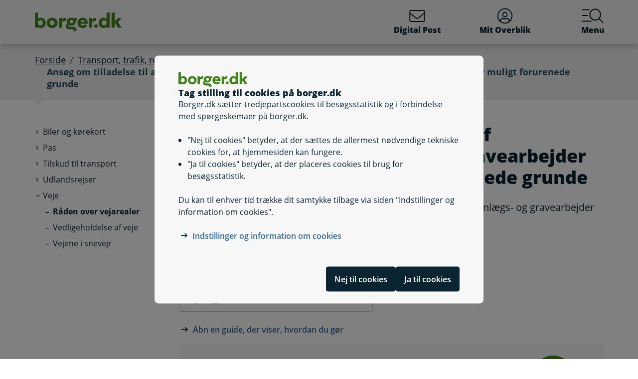

--- FILE ---
content_type: text/html; charset=utf-8
request_url: https://www.borger.dk/Handlingsside?selfserviceId=f93b6818-af3d-4453-87a3-90005dc03d1e&kommunekode=450&cookieSupport=true
body_size: 68398
content:




<!DOCTYPE html>
<html lang="da">
<head>
    <meta charset="utf-8" />
    <meta http-equiv="X-UA-Compatible" content="IE=edge" />
    <meta name="viewport" content="width=device-width, initial-scale=1" />
    <!-- The above 3 meta tags *must* come first in the head; any other head content must come *after* these tags -->
    
    <link rel="apple-touch-icon" sizes="76x76" href="/dist/img/apple-touch-icon-76x76.png" />
    <link rel="apple-touch-icon" sizes="120x120" href="/dist/img/apple-touch-icon-120x120.png" />
    <link rel="apple-touch-icon" sizes="152x152" href="/dist/img/apple-touch-icon-152x152.png" />
    <link rel="shortcut icon" href="/-/media/Borger/Favicon/b_fav.ico" type="image/vnd.microsoft.icon" />


    
    <link rel="stylesheet" href="/dist/style/app.css?b611a986c68a58a1f742" />

    
<meta name="google-site-verification" content="1do5mR8Vi-7MB5aTVd0N3CuP4IiHw7SevSmKY_F0qso" />
<style>
/* CSS for handling Siteimprove feedback module */
.sz-feedback-toggle-button-icon {display: none !important;}
.sz-feedback-toggle-button-text {padding: 6px !important; margin-left: 0px !important; padding: 0px !important;}
.sz-feedback-toggle-button-text.sz-feedback-main-font-style {margin-left: 0px !important;}

/*CSS for handling numbered list where circles are not round if there are more than 1 line caseId:DIGBDKP-121*/


/*Bugfix på sag: Cases DIGBDKP-457: R37 - mulig regression i subbanner i mobilvisning*/

.subheader__username {
   display: inline-block;
}
.mit-overblik .subheader__username {
   display: none;
   @media (min-width: 768px) {
      display: inline-block;
   }
}
</style> 
    


    

    
    <!--#region Metadata-->
     
    

    <meta property="borgerdkform" content="Tekniske unders&#248;gelser p&#229; muligt forurenede arealer, Oprensninger af forurenede arealer, R&#229;den over offentlige veje og gader, Kortl&#230;gning af forurenede og muligt forurenede arealer" />
    <meta name="keywords" content="byggetilladelse" />
<meta name="ROBOTS" content="INDEX, FOLLOW" />
    <meta name="description" content="Her kan du s&#248;ge om tilladelse til at grave, hvis du skal lave et ledningsarbejde i eller over et vejareal." />
    <link rel="canonical" href="https://www.borger.dk/Handlingsside?selfserviceId=f93b6818-af3d-4453-87a3-90005dc03d1e" />


    <!--#endregion Metadata-->

    <meta name="format-detection" content="telephone=no">

    <title>

Ans&#248;g om tilladelse til &#230;ndring af arealanvendelsen/anl&#230;gs- og gravearbejder p&#229; forurenet eller muligt forurenede grunde
</title> 
</head>
<body >
    <div id="modalboks" role="dialog" aria-modal="true" aria-label="modal dialog" class="dialog js-dialog"></div>
    <script src="/borgerscripts/borger-top.js?371857150" defer=""></script> 

    
<!-- DisplayTime {2025-12-12 17:20:05} -->
<!-- Destination {SCD12} -->
<!-- CorrelationId {4d89c796-a871-554f-a61f-c0869fd04af5} -->
    
    


<!-- #region Master.cshtml -->



<div class="cookiebanner js-cookiebanner" role="dialog" aria-modal="true" aria-labelledby="cookiebanner-title" tabindex="-1">
    <div class="cookiebanner__content">
        <div class="cookiebanner__header">
            <img src="/-/media/Borger/Logo/2018/borger_dk_normal.svg" class="cookiebanner__logo" aria-hidden="true">
            <h2 class="cookiebanner__title" id="cookiebanner-title">
                Tag stilling til cookies p&#229; borger.dk
            </h2>
        </div>
        <div class="cookiebanner__description">
<p>Borger.dk s&aelig;tter tredjepartscookies til bes&oslash;gsstatistik og i forbindelse med sp&oslash;rgeskemaer p&aring; borger.dk.</p>
<ul>
    <li>"Nej til cookies" betyder, at der s&aelig;ttes de allermest n&oslash;dvendige tekniske cookies for, at hjemmesiden kan fungere.</li>
    <li>"Ja til cookies" betyder, at der placeres cookies til brug for bes&oslash;gsstatistik.</li>
</ul>
<p>Du kan til enhver tid tr&aelig;kke dit samtykke tilbage via siden "Indstillinger og information om cookies".</p>            <div class="cookiebanner__links">
<ul class="list--links">
    <li><a href="/Om-borger-dk/Jura-cookies-og-tilgaengelighed/beskyttelse-af-personoplysninger/Cookies" title="Artikel på borger.dk om anvendelse af personoplysninger og cookies">Indstillinger og information om cookies</a></li>
</ul>            </div>
        </div>
        <div class="cookiebanner__scroll-gradient"></div>
    </div>
    <div class="cookiebanner__bottom">
        <div class="cookiebanner__buttons">
<form action="/bdkRouting/CookieBanner/RejectCookies" class="cookiebanner__button-wrapper" method="post">                <button type="submit" class="btn btn-blue-dark cookiebanner__button" id="RejectCookieLawButton">
                    Nej til cookies
                </button>
</form>            <form action="/bdkRouting/CookieBanner/AcceptCookies" class="cookiebanner__button-wrapper" method="post">                <button type="submit" class="btn btn-blue-dark cookiebanner__button" id="AcceptCookieLawButton">
                    Ja til cookies
                </button>
</form>        </div>
    </div>
</div>
<div class="dialog-backdrop"></div> 

<!-- #region Borger.dk Banner -->




<!-- headerNav -->
<nav class="navbar navbar-expand js-header mainnavbarcontainer  ">
    <div id="banner" tabindex="-1" class="container h-100">
        <!-- quickactions -->
        


<nav class="jump js-jump" aria-label="Indhold" title="Indhold">
    <ul class="list-unstyled">


<li>
    <a href="#alertComponent" aria-label="G&#229; til driftsmeddelelse" title="G&#229; til driftsmeddelelse">
        <span>G&#229; til driftsmeddelelse</span>
    </a>
</li>

<li>
    <a href="#main" aria-label="G&#229; til sidens indhold" title="G&#229; til sidens indhold">
        <span>G&#229; til sidens indhold</span>
    </a>
</li>    </ul>
</nav>
        <!-- header-logo -->
        


<a class="navbar-brand " href="/">
    <img src="/-/media/Borger/Logo/2018/borger_dk_normal.svg" class="d-flex logo-large logo-print" alt="borger.dk logo">
    <img src="/-/media/Borger/Logo/2018/borger_dk_mobillogo.svg" class="logo-small logo-print-small d-none" alt="borger.dk logo">
    <img src="/-/media/Borger/Logo/2018/borger_dk_normal.svg" class="logo-large d-none d-md-block" alt="borger.dk logo">
    <img src="/-/media/Borger/Logo/2018/borger_dk_mobillogo.svg" class="logo-small d-md-none" alt="borger.dk logo">
        <span class="d-block d-md-none navbar-brand__text">borger.dk</span>

</a>


        <div class="main-nav-container justify-content-end">
            <!-- header-buttons -->
                <ul class="navbar-nav">
                    


<!-- #region Button 1 -->
    <li class="nav-item js-topbar-button" data-method="post" data-tokenId="" data-apiurl="/api/tokenvalues/single" data-accessibilitytext="(u)l&#230;ste besked(er)" data-timeout="10000"  title = "L&#230;s og send sikker digital post" >
        <a class="nav-link" href="https://post.borger.dk">
            <svg class="icon-svg"
     aria-hidden="true"
     focusable="false"
     
     >
        <use xlink:href="/dist/img/all-svg-icons.svg?1132ee55975af5c6b38cd24cdbfea5d9#envelope-light"></use>
</svg>
            Digital Post
            <span class="js-topbar-button-serviceplaceholder"></span>
        </a>
    </li>
<!-- #endregion -->
<!-- #region Button 2-->
    <li class="nav-item js-topbar-button" data-method="post" data-tokenId="" data-apiurl="/api/tokenvalues/single" data-accessibilitytext="" data-timeout="10000" >
        <a class="nav-link " href="/mitoverblik">
            <svg class="icon-svg"
     aria-hidden="true"
     focusable="false"
     
     >
        <use xlink:href="/dist/img/all-svg-icons.svg?1132ee55975af5c6b38cd24cdbfea5d9#user-circle-light"></use>
</svg>
            Mit Overblik
            <span class="js-topbar-button-serviceplaceholder"></span>
        </a>
    </li>
<!-- #endregion -->
                    <li class="nav-item js-header-menu-open">
                        <a class="nav-link" href="#" id="openSearchbox" aria-label="Menu med hovedemner p&#229; borger.dk">
<svg class="icon-svg"
     aria-hidden="true"
     focusable="false"
     
     >
        <use xlink:href="/dist/img/all-svg-icons.svg?1132ee55975af5c6b38cd24cdbfea5d9#bgdk-menu-icon"></use>
</svg>                            Menu
                        </a>
                    </li>
                </ul>
        </div>
    </div>
</nav>

<nav class="header-menu  js-header-menu" aria-labelledby="BannerMenuHeader">
    <div class="header-menu__header">
        <h2 tabindex="-1" id="BannerMenuHeader">Menu | borger.dk</h2>
        <button class="btn-no-styling btn-close js-header-menu-close" data-dismiss="modal" aria-label="Luk menu" type="button">
            <svg class="icon-svg icon-close"
     aria-hidden="true"
     focusable="false"
     
     >
        <use xlink:href="/dist/img/all-svg-icons.svg?1132ee55975af5c6b38cd24cdbfea5d9#close"></use>
</svg>
            Luk
        </button>
    </div>
    <div class="header-menu__content">
        



<div class="header-menu__search">
    



<form class="search__form search-atom js-typeahead-search js-searchbox "
      action="/Soeg?k="
      data-endpoint="/api/search"
      data-method="post"
      data-timeout="3000"
      data-debounce-time="300"
      data-placeholder="Søg på borger.dk"
      data-portal-id="ecfef56c-98e7-42f9-9e22-37d9268009ad"
      data-keyword-query-param-name="k"
      data-keyword=""
      data-validation-text-required="Udfyld søgefeltet"
      data-text-search-suggestion="Søg på {0}"
      data-status-assistive-hint="N&#229;r autocomplete resultater er tilg&#230;ngelige kan op og ned knapper anvendes til at se og v&#230;lge."
      data-status-search-results-many="{0} s&#248;geresultater"
      data-status-search-results-one="{0} s&#248;geresultat"
      data-status-search-results-none="Ingen s&#248;geresultater"
      data-status-query-too-short="Indtast {0} eller flere tegn for at se resultater."
      role="search"
>
    <label class="autocomplete-label" for="searchTextBox-249a5441-fe11-4179-9fcd-dc042ca7f5cc">
        Søg på borger.dk
        <input class="search-atom__input-area js-search-text-box" id="searchTextBox-249a5441-fe11-4179-9fcd-dc042ca7f5cc" placeholder="Søg på borger.dk">
    </label>
    <div class="search-atom__input-area js-search-autocomplete-container">
    </div>
    <button class="search-atom__btn" type="submit">
        <svg class="icon-svg search-atom__btn-icon"
     aria-hidden="true"
     focusable="false"
     
     >
        <use xlink:href="/dist/img/all-svg-icons.svg?1132ee55975af5c6b38cd24cdbfea5d9#search-atom-icon"></use>
</svg>
        <span class="sr-only">Søg</span>
    </button>
</form>
</div>
<div class="row header-menu__topic-header">
    <div class="col-12">
        <h3>Alle emner</h3>
    </div>
</div>
<ul class="row header-menu__link-list">
            <li class="col-12 col-lg-4 col-sm-6 header-menu__link-list__item">
                <a href="/familie-og-boern" class="header-menu__link">
                        <img class="header-menu__link-icon" src="/-/media/spritemaps/EmnerSpritemap.svg#Familie" alt="" />
                    <span class="header-menu__link-text">
                        Familie og b&#248;rn
                    </span>
                </a>
            </li>
            <li class="col-12 col-lg-4 col-sm-6 header-menu__link-list__item">
                <a href="/skole-og-uddannelse" class="header-menu__link">
                        <img class="header-menu__link-icon" src="/-/media/spritemaps/EmnerSpritemap.svg#Skole" alt="" />
                    <span class="header-menu__link-text">
                        Skole og uddannelse
                    </span>
                </a>
            </li>
            <li class="col-12 col-lg-4 col-sm-6 header-menu__link-list__item">
                <a href="/sundhed-og-sygdom" class="header-menu__link">
                        <img class="header-menu__link-icon" src="/-/media/spritemaps/EmnerSpritemap.svg#Sundhed" alt="" />
                    <span class="header-menu__link-text">
                        Sundhed og sygdom
                    </span>
                </a>
            </li>
            <li class="col-12 col-lg-4 col-sm-6 header-menu__link-list__item">
                <a href="/internet-og-sikkerhed" class="header-menu__link">
                        <img class="header-menu__link-icon" src="/-/media/spritemaps/EmnerSpritemap.svg#Internet" alt="" />
                    <span class="header-menu__link-text">
                        Internet og sikkerhed
                    </span>
                </a>
            </li>
            <li class="col-12 col-lg-4 col-sm-6 header-menu__link-list__item">
                <a href="/pension-og-efterloen" class="header-menu__link">
                        <img class="header-menu__link-icon" src="/-/media/spritemaps/EmnerSpritemap.svg#Pension_og_efterlon" alt="" />
                    <span class="header-menu__link-text">
                        Pension og efterl&#248;n
                    </span>
                </a>
            </li>
            <li class="col-12 col-lg-4 col-sm-6 header-menu__link-list__item">
                <a href="/handicap" class="header-menu__link">
                        <img class="header-menu__link-icon" src="/-/media/spritemaps/EmnerSpritemap.svg#Handicap" alt="" />
                    <span class="header-menu__link-text">
                        Handicap
                    </span>
                </a>
            </li>
            <li class="col-12 col-lg-4 col-sm-6 header-menu__link-list__item">
                <a href="/arbejde-dagpenge-ferie" class="header-menu__link">
                        <img class="header-menu__link-icon" src="/-/media/spritemaps/EmnerSpritemap.svg#Arbejde" alt="" />
                    <span class="header-menu__link-text">
                        Arbejde, dagpenge, ferie
                    </span>
                </a>
            </li>
            <li class="col-12 col-lg-4 col-sm-6 header-menu__link-list__item">
                <a href="/oekonomi-skat-su" class="header-menu__link">
                        <img class="header-menu__link-icon" src="/-/media/spritemaps/EmnerSpritemap.svg#Okonomi" alt="" />
                    <span class="header-menu__link-text">
                        &#216;konomi, skat, SU
                    </span>
                </a>
            </li>
            <li class="col-12 col-lg-4 col-sm-6 header-menu__link-list__item">
                <a href="/aeldre" class="header-menu__link">
                        <img class="header-menu__link-icon" src="/-/media/spritemaps/EmnerSpritemap.svg#Aeldre" alt="" />
                    <span class="header-menu__link-text">
                        &#198;ldre
                    </span>
                </a>
            </li>
            <li class="col-12 col-lg-4 col-sm-6 header-menu__link-list__item">
                <a href="/bolig-og-flytning" class="header-menu__link">
                        <img class="header-menu__link-icon" src="/-/media/spritemaps/EmnerSpritemap.svg#Bolig_flytning" alt="" />
                    <span class="header-menu__link-text">
                        Bolig og flytning
                    </span>
                </a>
            </li>
            <li class="col-12 col-lg-4 col-sm-6 header-menu__link-list__item">
                <a href="/miljoe-og-energi" class="header-menu__link">
                        <img class="header-menu__link-icon" src="/-/media/spritemaps/EmnerSpritemap.svg#Miljo_energi" alt="" />
                    <span class="header-menu__link-text">
                        Milj&#248; og energi
                    </span>
                </a>
            </li>
            <li class="col-12 col-lg-4 col-sm-6 header-menu__link-list__item">
                <a href="/transport-trafik-rejser" class="header-menu__link">
                        <img class="header-menu__link-icon" src="/-/media/spritemaps/EmnerSpritemap.svg#Trafik" alt="" />
                    <span class="header-menu__link-text">
                        Transport, trafik, rejser
                    </span>
                </a>
            </li>
            <li class="col-12 col-lg-4 col-sm-6 header-menu__link-list__item">
                <a href="/danskere-i-udlandet" class="header-menu__link">
                        <img class="header-menu__link-icon" src="/-/media/spritemaps/EmnerSpritemap.svg#Danskere_udlandet" alt="" />
                    <span class="header-menu__link-text">
                        Danskere i udlandet
                    </span>
                </a>
            </li>
            <li class="col-12 col-lg-4 col-sm-6 header-menu__link-list__item">
                <a href="/udlaendinge-i-danmark" class="header-menu__link">
                        <img class="header-menu__link-icon" src="/-/media/spritemaps/EmnerSpritemap.svg#Udlaendige_i_danmark" alt="" />
                    <span class="header-menu__link-text">
                        Udl&#230;ndinge i Danmark
                    </span>
                </a>
            </li>
            <li class="col-12 col-lg-4 col-sm-6 header-menu__link-list__item">
                <a href="/samfund-og-rettigheder" class="header-menu__link">
                        <img class="header-menu__link-icon" src="/-/media/spritemaps/EmnerSpritemap.svg#Samfund" alt="" />
                    <span class="header-menu__link-text">
                        Samfund og rettigheder
                    </span>
                </a>
            </li>
            <li class="col-12 col-lg-4 col-sm-6 header-menu__link-list__item">
                <a href="/politi-retsvaesen-forsvar" class="header-menu__link">
                        <img class="header-menu__link-icon" src="/-/media/spritemaps/EmnerSpritemap.svg#Politi_retsvaesen_forsvar" alt="" />
                    <span class="header-menu__link-text">
                        Politi, retsv&#230;sen, forsvar
                    </span>
                </a>
            </li>
            <li class="col-12 col-lg-4 col-sm-6 header-menu__link-list__item">
                <a href="/kultur-og-fritid" class="header-menu__link">
                        <img class="header-menu__link-icon" src="/-/media/spritemaps/EmnerSpritemap.svg#Kultur_fritid" alt="" />
                    <span class="header-menu__link-text">
                        Kultur og fritid
                    </span>
                </a>
            </li>
</ul>

    </div>
</nav>
<div class="header-menu__overlay js-header-menu-overlay d-print-none">
</div>
<!-- #endregion Borger.dk Banner -->

<!-- #region OperatingInformation content -->




<!-- #endregion OperatingInformation content -->


    

<nav aria-label="Br&#248;dkrumme" class="breadcrumb-wrapper d-none d-lg-block">
    <div class="container">
        <ol class="breadcrumb">

                        <li class="breadcrumb-item">

<a href="/">
    Forside
</a></li>
                        <li class="breadcrumb-item">

<a href="/transport-trafik-rejser">
    Transport, trafik, rejser
</a></li>
                        <li class="breadcrumb-item">Veje</li>
                        <li class="breadcrumb-item">

<a href="/transport-trafik-rejser/Veje/Raaden-over-vejarealer">
    R&#229;den over vejarealer
</a></li>
                        <li class="breadcrumb-item active" aria-current="page">Ans&#248;g om tilladelse til &#230;ndring af arealanvendelsen/anl&#230;gs- og gravearbejder p&#229; forurenet eller muligt forurenede grunde</li>

        </ol>
    </div>
</nav> 


<!-- #region Main content -->
<div class="container container-main flex-fill">
    <div id="top-anchor"></div>
    <!-- #region Page content-->

    <div>
        




<div class="row no-gutters-sm">
    <div class="col-12 col-lg-3">
        



<nav aria-label="Emner">
    <!-- MENU FOR MOBILE DEVICES - START -->
    <div class="btn-group d-lg-none breadcrumb-menu">
        <button class="btn btn-secondary breadcrumb-menu__btn-menu collapsed" type="button" data-toggle="collapse" data-target="#leftmenu" aria-expanded="false" aria-controls="leftmenu">
            <span class="chevron" aria-hidden="true" id="left-menu-icon">
                <svg class="icon-svg"
     aria-hidden="true"
     focusable="false"
     
     >
        <use xlink:href="/dist/img/all-svg-icons.svg?1132ee55975af5c6b38cd24cdbfea5d9#chevron-down-regular"></use>
</svg>
            </span>
            <span>
                Alt om transport, trafik, rejser
            </span>
        </button>
        <a class="btn btn-grey breadcrumb-menu__btn-back" href="/">Forside</a>
    </div>
    <!-- MENU FOR MOBILE DEVICES - START -->
    <!-- MENU FOR DESKTOPS - START -->
    <div id="leftmenu" class="collapse d-lg-block">
        <div class="p-4 p-lg-0">
            <ul class="nav d-lg-none">
                <li class="nav-item">
                    <a class="nav-link nav-link--topic" href="/transport-trafik-rejser">
                        <span>Transport, trafik, rejser</span>
                    </a>
                </li>
            </ul>



<ul class="nav collapse show" id="collapse-64d01ae3-d3d3-4335-a819-d1458bbdcd73">
        <li class="nav-item">
                    <a href="#" data-target="#collapse-6bf03180-5a70-4d16-a2dd-5a372b85873b" class="nav-link nav-link--folder collapsed" data-toggle="collapse" role="button"
                       
                       aria-expanded="false" aria-controls="collapse-6bf03180-5a70-4d16-a2dd-5a372b85873b">
                        <span>Biler og kørekort</span>
                    </a>



<ul class="nav collapse pl-4" id="collapse-6bf03180-5a70-4d16-a2dd-5a372b85873b">
        <li class="nav-item">
                    <a href="#" data-target="#collapse-746aa406-784e-44ca-a29a-44fc00f6fb38" class="nav-link nav-link--folder collapsed" data-toggle="collapse" role="button"
                       
                       aria-expanded="false" aria-controls="collapse-746aa406-784e-44ca-a29a-44fc00f6fb38">
                        <span>Biler</span>
                    </a>



<ul class="nav collapse pl-4" id="collapse-746aa406-784e-44ca-a29a-44fc00f6fb38">
        <li class="nav-item">
                <a href="/transport-trafik-rejser/Biler-og-koerekort/Biler/Afgifter-paa-biler" class="nav-link"
                   >
                   <span>Afgifter på køretøjer</span>
                </a>
        </li>
        <li class="nav-item">
                <a href="/transport-trafik-rejser/Biler-og-koerekort/Biler/Bilforsikringer" class="nav-link"
                   >
                   <span>Bilforsikringer</span>
                </a>
        </li>
        <li class="nav-item">
                <a href="/transport-trafik-rejser/Biler-og-koerekort/Biler/Bilsyn" class="nav-link"
                   >
                   <span>Bilsyn</span>
                </a>
        </li>
        <li class="nav-item">
                <a href="/transport-trafik-rejser/Biler-og-koerekort/Biler/Faerdselsloven-og-fartgraenser" class="nav-link"
                   >
                   <span>Færdselsloven og fartgrænser</span>
                </a>
        </li>
        <li class="nav-item">
                <a href="/transport-trafik-rejser/Biler-og-koerekort/Biler/Koeb-og-salg-af-biler" class="nav-link"
                   >
                   <span>Køb og salg køretøjer</span>
                </a>
        </li>
        <li class="nav-item">
                <a href="/transport-trafik-rejser/Biler-og-koerekort/Biler/Nummerplader" class="nav-link"
                   >
                   <span>Nummerplader</span>
                </a>
        </li>
        <li class="nav-item">
                <a href="/transport-trafik-rejser/Biler-og-koerekort/Biler/Parkering" class="nav-link"
                   >
                   <span>Parkering</span>
                </a>
        </li>
        <li class="nav-item">
                <a href="/transport-trafik-rejser/Biler-og-koerekort/Biler/parkeringslicens" class="nav-link"
                   >
                   <span>Parkeringslicens</span>
                </a>
        </li>
        <li class="nav-item">
                <a href="/transport-trafik-rejser/Biler-og-koerekort/Biler/Paakoersel-af-dyr" class="nav-link"
                   >
                   <span>Påkørsel af dyr</span>
                </a>
        </li>
        <li class="nav-item">
                <a href="/transport-trafik-rejser/Biler-og-koerekort/Biler/Registrering-afmelding-ejerskifte" class="nav-link"
                   >
                   <span>Registrering, afmelding, ejerskifte</span>
                </a>
        </li>
        <li class="nav-item">
                <a href="/transport-trafik-rejser/Biler-og-koerekort/Biler/Sikkerhed-i-bilen" class="nav-link"
                   >
                   <span>Sikkerhed i bilen</span>
                </a>
        </li>
        <li class="nav-item">
                <a href="/transport-trafik-rejser/Biler-og-koerekort/Biler/Skrotpraemie-for-bil" class="nav-link"
                   >
                   <span>Skrotpræmie for bil</span>
                </a>
        </li>
</ul>        </li>
        <li class="nav-item">
                    <a href="#" data-target="#collapse-d0e91b5c-b83e-4234-b52c-f89a48e25a76" class="nav-link nav-link--folder collapsed" data-toggle="collapse" role="button"
                       
                       aria-expanded="false" aria-controls="collapse-d0e91b5c-b83e-4234-b52c-f89a48e25a76">
                        <span>Kørekort</span>
                    </a>



<ul class="nav collapse pl-4" id="collapse-d0e91b5c-b83e-4234-b52c-f89a48e25a76">
        <li class="nav-item">
                    <a href="#" data-target="#collapse-f681213b-6f99-4169-aadd-f3cee38f4034" class="nav-link nav-link--folder collapsed" data-toggle="collapse" role="button"
                       
                       aria-expanded="false" aria-controls="collapse-f681213b-6f99-4169-aadd-f3cee38f4034">
                        <span>Typer af kørekort</span>
                    </a>



<ul class="nav collapse pl-4" id="collapse-f681213b-6f99-4169-aadd-f3cee38f4034">
        <li class="nav-item">
                <a href="/transport-trafik-rejser/Biler-og-koerekort/koerekort/typer-af-koerekort/koerekort-til-bil" class="nav-link"
                   >
                   <span>Kørekort til bil</span>
                </a>
        </li>
        <li class="nav-item">
                <a href="/transport-trafik-rejser/Biler-og-koerekort/koerekort/typer-af-koerekort/koerekort-til-bil-som-17-aarig" class="nav-link"
                   >
                   <span>Kørekort til bil som 17-årig</span>
                </a>
        </li>
        <li class="nav-item">
                <a href="/transport-trafik-rejser/Biler-og-koerekort/koerekort/typer-af-koerekort/koerekort-til-knallert" class="nav-link"
                   >
                   <span>Kørekort til knallert</span>
                </a>
        </li>
        <li class="nav-item">
                <a href="/transport-trafik-rejser/Biler-og-koerekort/koerekort/typer-af-koerekort/koerekort-til-traktor" class="nav-link"
                   >
                   <span>Kørekort til traktor</span>
                </a>
        </li>
        <li class="nav-item">
                <a href="/transport-trafik-rejser/Biler-og-koerekort/koerekort/typer-af-koerekort/koerekort-til-motorcykel" class="nav-link"
                   >
                   <span>Kørekort til motorcykel</span>
                </a>
        </li>
        <li class="nav-item">
                <a href="/transport-trafik-rejser/Biler-og-koerekort/koerekort/typer-af-koerekort/koerekort-til-lastbil" class="nav-link"
                   >
                   <span>Kørekort til lastbil</span>
                </a>
        </li>
        <li class="nav-item">
                <a href="/transport-trafik-rejser/Biler-og-koerekort/koerekort/typer-af-koerekort/koerekort-til-bus" class="nav-link"
                   >
                   <span>Kørekort til bus</span>
                </a>
        </li>
</ul>        </li>
        <li class="nav-item">
                <a href="/transport-trafik-rejser/Biler-og-koerekort/koerekort/koerekort---de-forskellige-kategorier" class="nav-link"
                   >
                   <span>Kørekort - de forskellige kategorier</span>
                </a>
        </li>
        <li class="nav-item">
                <a href="/transport-trafik-rejser/Biler-og-koerekort/koerekort/forny-dit-koerekort" class="nav-link"
                   >
                   <span>Forny dit kørekort</span>
                </a>
        </li>
        <li class="nav-item">
                <a href="/transport-trafik-rejser/Biler-og-koerekort/koerekort/koerekort-app" class="nav-link"
                   >
                   <span>Kørekort-app</span>
                </a>
        </li>
        <li class="nav-item">
                <a href="/transport-trafik-rejser/Biler-og-koerekort/koerekort/oedelagt--tabt-eller-stjaalet-koerekort" class="nav-link"
                   >
                   <span>Ødelagt, tabt eller stjålet kørekort</span>
                </a>
        </li>
        <li class="nav-item">
                <a href="/transport-trafik-rejser/Biler-og-koerekort/koerekort/koereproeve-og-koereundervisning" class="nav-link"
                   >
                   <span>Køreprøve og køreundervisning</span>
                </a>
        </li>
        <li class="nav-item">
                <a href="/transport-trafik-rejser/Biler-og-koerekort/koerekort/udenlandsk-koerekort-i-danmark" class="nav-link"
                   >
                   <span>Udenlandsk kørekort i Danmark</span>
                </a>
        </li>
        <li class="nav-item">
                <a href="/transport-trafik-rejser/Biler-og-koerekort/koerekort/dansk-koerekort-i-udlandet" class="nav-link"
                   >
                   <span>Dansk kørekort i udlandet</span>
                </a>
        </li>
        <li class="nav-item">
                <a href="/transport-trafik-rejser/Biler-og-koerekort/koerekort/generhverv-efter-frakendelse-af-koerekort" class="nav-link"
                   >
                   <span>Generhverv efter frakendelse af kørekort</span>
                </a>
        </li>
</ul>        </li>
</ul>        </li>
        <li class="nav-item">
                    <a href="#" data-target="#collapse-cfa82a79-8c42-4039-92bf-58078ab9232c" class="nav-link nav-link--folder collapsed" data-toggle="collapse" role="button"
                       
                       aria-expanded="false" aria-controls="collapse-cfa82a79-8c42-4039-92bf-58078ab9232c">
                        <span>Pas</span>
                    </a>



<ul class="nav collapse pl-4" id="collapse-cfa82a79-8c42-4039-92bf-58078ab9232c">
        <li class="nav-item">
                <a href="/transport-trafik-rejser/Pas/Ansoeg-om-eller-forny-dansk-pas" class="nav-link"
                   >
                   <span>Ansøg om eller forny dansk pas</span>
                </a>
        </li>
        <li class="nav-item">
                <a href="/transport-trafik-rejser/Pas/naar-du-rejser-med-pas" class="nav-link"
                   >
                   <span>Når du rejser med pas</span>
                </a>
        </li>
</ul>        </li>
        <li class="nav-item">
                    <a href="#" data-target="#collapse-64f3b3d5-dafa-4cc0-abd6-d6eec967f82d" class="nav-link nav-link--folder collapsed" data-toggle="collapse" role="button"
                       
                       aria-expanded="false" aria-controls="collapse-64f3b3d5-dafa-4cc0-abd6-d6eec967f82d">
                        <span>Tilskud til transport</span>
                    </a>



<ul class="nav collapse pl-4" id="collapse-64f3b3d5-dafa-4cc0-abd6-d6eec967f82d">
        <li class="nav-item">
                <a href="/transport-trafik-rejser/Tilskud-til-transport/Befordringstilskud-til-arbejdsmarkedsuddannelser" class="nav-link"
                   >
                   <span>Befordringstilskud til arbejdsmarkedsuddannelser</span>
                </a>
        </li>
        <li class="nav-item">
                <a href="/transport-trafik-rejser/Tilskud-til-transport/Fradrag" class="nav-link"
                   >
                   <span>Fradrag</span>
                </a>
        </li>
        <li class="nav-item">
                <a href="/transport-trafik-rejser/Tilskud-til-transport/Rabatordninger-til-kollektiv-transport" class="nav-link"
                   >
                   <span>Rabatordninger til offentlig transport</span>
                </a>
        </li>
        <li class="nav-item">
                <a href="/transport-trafik-rejser/Tilskud-til-transport/Transport-for-personer-med-handicap" class="nav-link"
                   >
                   <span>Transport for personer med handicap</span>
                </a>
        </li>
        <li class="nav-item">
                <a href="/transport-trafik-rejser/Tilskud-til-transport/Transport-til-laegehjaelp" class="nav-link"
                   >
                   <span>Transport til lægehjælp</span>
                </a>
        </li>
        <li class="nav-item">
                <a href="/transport-trafik-rejser/Tilskud-til-transport/ungdomskort" class="nav-link"
                   >
                   <span>Ungdomskort</span>
                </a>
        </li>
        <li class="nav-item">
                <a href="/transport-trafik-rejser/Tilskud-til-transport/skolekoersel" class="nav-link"
                   >
                   <span>Skolekørsel</span>
                </a>
        </li>
</ul>        </li>
        <li class="nav-item">
                    <a href="#" data-target="#collapse-b0900509-538c-4216-967d-0aec83663482" class="nav-link nav-link--folder collapsed" data-toggle="collapse" role="button"
                       
                       aria-expanded="false" aria-controls="collapse-b0900509-538c-4216-967d-0aec83663482">
                        <span>Udlandsrejser</span>
                    </a>



<ul class="nav collapse pl-4" id="collapse-b0900509-538c-4216-967d-0aec83663482">
        <li class="nav-item">
                    <a href="#" data-target="#collapse-e7801ee4-13b4-4b20-a086-a1a3cd8cc175" class="nav-link nav-link--folder collapsed" data-toggle="collapse" role="button"
                       
                       aria-expanded="false" aria-controls="collapse-e7801ee4-13b4-4b20-a086-a1a3cd8cc175">
                        <span>Hvad må du tage med hjem fra rejsen?</span>
                    </a>



<ul class="nav collapse pl-4" id="collapse-e7801ee4-13b4-4b20-a086-a1a3cd8cc175">
        <li class="nav-item">
                <a href="/transport-trafik-rejser/Udlandsrejser/hvad-maa-du-tage-med-hjem-fra-rejsen/rejser-inden-for-eu-det-maa-du-tage-med-hjem" class="nav-link"
                   >
                   <span>Rejser inden for EU: Det må du tage med hjem</span>
                </a>
        </li>
        <li class="nav-item">
                <a href="/transport-trafik-rejser/Udlandsrejser/hvad-maa-du-tage-med-hjem-fra-rejsen/rejser-uden-for-eu-det-maa-du-tage-med-hjem" class="nav-link"
                   >
                   <span>Rejser uden for EU: Det må du tage med hjem</span>
                </a>
        </li>
        <li class="nav-item">
                <a href="/transport-trafik-rejser/Udlandsrejser/hvad-maa-du-tage-med-hjem-fra-rejsen/rejse-med-dyr" class="nav-link"
                   >
                   <span>Rejse med dyr</span>
                </a>
        </li>
</ul>        </li>
        <li class="nav-item">
                    <a href="#" data-target="#collapse-7239c32f-7ee9-4208-b648-8c406e1994c1" class="nav-link nav-link--folder collapsed" data-toggle="collapse" role="button"
                       
                       aria-expanded="false" aria-controls="collapse-7239c32f-7ee9-4208-b648-8c406e1994c1">
                        <span>Pas</span>
                    </a>



<ul class="nav collapse pl-4" id="collapse-7239c32f-7ee9-4208-b648-8c406e1994c1">
        <li class="nav-item">
                <a href="/transport-trafik-rejser/Udlandsrejser/Pas/Ansoeg-om-eller-forny-dansk-pas" class="nav-link"
                   >
                   <span>Ansøg om eller forny dansk pas</span>
                </a>
        </li>
        <li class="nav-item">
                <a href="/transport-trafik-rejser/Udlandsrejser/Pas/Regler-om-pas" class="nav-link"
                   >
                   <span>Når du rejser med pas</span>
                </a>
        </li>
</ul>        </li>
        <li class="nav-item">
                <a href="/transport-trafik-rejser/Udlandsrejser/EU-sygesikringskortet-det-blaa-kort" class="nav-link"
                   >
                   <span>Det blå EU-sygesikringskort</span>
                </a>
        </li>
        <li class="nav-item">
                <a href="/transport-trafik-rejser/Udlandsrejser/Danskerlisten" class="nav-link"
                   >
                   <span>Danskerlisten - danskere i udlandet</span>
                </a>
        </li>
        <li class="nav-item">
                <a href="/transport-trafik-rejser/Udlandsrejser/I-lufthavnen" class="nav-link"
                   >
                   <span>I lufthavnen</span>
                </a>
        </li>
        <li class="nav-item">
                <a href="/transport-trafik-rejser/Udlandsrejser/International-pension-udlandsrejse" class="nav-link"
                   >
                   <span>Pensionister på udlandsrejse</span>
                </a>
        </li>
        <li class="nav-item">
                <a href="/transport-trafik-rejser/Udlandsrejser/Medicin-paa-rejser" class="nav-link"
                   >
                   <span>Medicin på rejser</span>
                </a>
        </li>
        <li class="nav-item">
                <a href="/transport-trafik-rejser/Udlandsrejser/Pakkerejser" class="nav-link"
                   >
                   <span>Pakkerejser</span>
                </a>
        </li>
        <li class="nav-item">
                <a href="/transport-trafik-rejser/Udlandsrejser/Regler-om-pas" class="nav-link"
                   >
                   <span>Når du rejser med pas</span>
                </a>
        </li>
        <li class="nav-item">
                <a href="/transport-trafik-rejser/Udlandsrejser/Toldregler" class="nav-link"
                   >
                   <span>Toldregler</span>
                </a>
        </li>
</ul>        </li>
        <li class="nav-item">
                    <a href="#" data-target="#collapse-5c613a83-7b87-4d78-9ae8-fa693b64d364" class="nav-link nav-link--folder" data-toggle="collapse" role="button"
                       
                       aria-expanded="true" aria-controls="collapse-5c613a83-7b87-4d78-9ae8-fa693b64d364">
                        <span>Veje</span>
                    </a>



<ul class="nav collapse show pl-4" id="collapse-5c613a83-7b87-4d78-9ae8-fa693b64d364">
        <li class="nav-item">
                <a href="/transport-trafik-rejser/Veje/Raaden-over-vejarealer" class="nav-link active"
                   aria-current="page">
                   <span>Råden over vejarealer</span>
                </a>
        </li>
        <li class="nav-item">
                <a href="/transport-trafik-rejser/Veje/Vedligeholdelse-af-veje" class="nav-link"
                   >
                   <span>Vedligeholdelse af veje</span>
                </a>
        </li>
        <li class="nav-item">
                <a href="/transport-trafik-rejser/Veje/Vejene-i-snevejr" class="nav-link"
                   >
                   <span>Vejene i snevejr</span>
                </a>
        </li>
</ul>        </li>
</ul>
        </div>
    </div>
    <!-- MENU FOR DESKTOPS - END -->
</nav> 
    </div>
    <div id="main" tabindex="-1" role="main" class="col-12 col-lg-9 js-jumptarget" aria-label="Sideindhold">
        <div class="container-content">
            


<header class="page-title">
    <h1>

Ans&#248;g om tilladelse til &#230;ndring af arealanvendelsen/anl&#230;gs- og gravearbejder p&#229; forurenet eller muligt forurenede grunde
</h1>
</header>
                <div class="container-content-sm-padding">
                    <div class="row no-gutters-sm">
                        <div class="col-12">
                            


<div class="lead mb-4 mb-md-6 selfservice-description">
    <p>Her kan du ans&oslash;ge om tilladelse til &aelig;ndring af arealanvendelsen/anl&aelig;gs- og gravearbejder p&aring; forurenet eller muligt forurenede grunde.</p>
</div>







<div class="js-actionDeviceInformation d-none"
     data-okButton="Forts&#230;t"
     data-cancelButton="Fortryd"
     data-title="Information"
     data-criticalMessage="Denne l&#248;sning virker ikke p&#229; mobil eller tablet. Brug en computer i stedet."
     data-mobileSuitabilityMessage=""
     data-mobileSuitabilityPhone="-1"
     data-mobileSuitabilityTablet="-1">
</div>

    <div class="action-button component-margin-large js-self-service-visibility-toggle-on-device-detection">
        <a href="https://selvbetjening.egki.dk/450/BY916_000?displaystyle=borgerdk&amp;logintype=unknown" role="button" class="btn btn-lg btn-primary disabledUntilMunicipalityChosen" data-behaviour="link" target="_blank">
            Videre
        </a>
    </div>


<div class="wellbox component-margin municipality-webpart well-white no-padding no-border bg-white" role='complementary' aria-label='Vælg kommune'>
    
    
    


<div class="municipality-selector d-flex h-100 municipality-selector--simple">
    <div class="municipality-selector__text-col">






<form action="/bdkRouting/MunicipalitySelectorActionPage/SetMunicipality" id="municipalitySelector" method="post">

<div class="js-municipality-selector">
    <label for="municipalitySelect" class="sr-only font-weight-semi-bold">
        V&#230;lg kommune
    </label>
    <div class="d-flex">
        <select class="form-control" id="municipalitySelect" name="municipalitySelect">
                <option value="000"   >V&#230;lg kommune</option>
                <option value="165"   >Albertslund</option>
                <option value="201"   >Aller&#248;d</option>
                <option value="420"   >Assens</option>
                <option value="151"   >Ballerup</option>
                <option value="530"   >Billund</option>
                <option value="400"   >Bornholm</option>
                <option value="153"   >Br&#248;ndby</option>
                <option value="810"   >Br&#248;nderslev</option>
                <option value="155"   >Drag&#248;r</option>
                <option value="240"   >Egedal</option>
                <option value="561"   >Esbjerg</option>
                <option value="563"   >Fan&#248;</option>
                <option value="710"   >Favrskov</option>
                <option value="320"   >Faxe</option>
                <option value="210"   >Fredensborg</option>
                <option value="607"   >Fredericia</option>
                <option value="147"   >Frederiksberg</option>
                <option value="813"   >Frederikshavn</option>
                <option value="250"   >Frederikssund</option>
                <option value="190"   >Fures&#248;</option>
                <option value="430"   >Faaborg-Midtfyn</option>
                <option value="157"   >Gentofte</option>
                <option value="159"   >Gladsaxe</option>
                <option value="161"   >Glostrup</option>
                <option value="253"   >Greve</option>
                <option value="270"   >Gribskov</option>
                <option value="376"   >Guldborgsund</option>
                <option value="510"   >Haderslev</option>
                <option value="260"   >Halsn&#230;s</option>
                <option value="766"   >Hedensted</option>
                <option value="217"   >Helsing&#248;r</option>
                <option value="163"   >Herlev</option>
                <option value="657"   >Herning</option>
                <option value="219"   >Hiller&#248;d</option>
                <option value="860"   >Hj&#248;rring</option>
                <option value="316"   >Holb&#230;k</option>
                <option value="661"   >Holstebro</option>
                <option value="615"   >Horsens</option>
                <option value="167"   >Hvidovre</option>
                <option value="169"   >H&#248;je-Taastrup</option>
                <option value="223"   >H&#248;rsholm</option>
                <option value="756"   >Ikast-Brande</option>
                <option value="183"   >Ish&#248;j</option>
                <option value="849"   >Jammerbugt</option>
                <option value="326"   >Kalundborg</option>
                <option value="440"   >Kerteminde</option>
                <option value="621"   >Kolding</option>
                <option value="101"   >K&#248;benhavn</option>
                <option value="259"   >K&#248;ge</option>
                <option value="482"   >Langeland</option>
                <option value="350"   >Lejre</option>
                <option value="665"   >Lemvig</option>
                <option value="360"   >Lolland</option>
                <option value="173"   >Lyngby-Taarb&#230;k</option>
                <option value="825"   >L&#230;s&#248;</option>
                <option value="846"   >Mariagerfjord</option>
                <option value="410"   >Middelfart</option>
                <option value="773"   >Mors&#248;</option>
                <option value="707"   >Norddjurs</option>
                <option value="480"   >Nordfyns</option>
                <option value="450" selected  >Nyborg</option>
                <option value="370"   >N&#230;stved</option>
                <option value="727"   >Odder</option>
                <option value="461"   >Odense</option>
                <option value="306"   >Odsherred</option>
                <option value="730"   >Randers</option>
                <option value="840"   >Rebild</option>
                <option value="760"   >Ringk&#248;bing-Skjern</option>
                <option value="329"   >Ringsted</option>
                <option value="265"   >Roskilde</option>
                <option value="230"   >Rudersdal</option>
                <option value="175"   >R&#248;dovre</option>
                <option value="741"   >Sams&#248;</option>
                <option value="740"   >Silkeborg</option>
                <option value="746"   >Skanderborg</option>
                <option value="779"   >Skive</option>
                <option value="330"   >Slagelse</option>
                <option value="269"   >Solr&#248;d</option>
                <option value="340"   >Sor&#248;</option>
                <option value="336"   >Stevns</option>
                <option value="671"   >Struer</option>
                <option value="479"   >Svendborg</option>
                <option value="706"   >Syddjurs</option>
                <option value="540"   >S&#248;nderborg</option>
                <option value="787"   >Thisted</option>
                <option value="550"   >T&#248;nder</option>
                <option value="185"   >T&#229;rnby</option>
                <option value="187"   >Vallensb&#230;k</option>
                <option value="573"   >Varde</option>
                <option value="575"   >Vejen</option>
                <option value="630"   >Vejle</option>
                <option value="820"   >Vesthimmerland</option>
                <option value="791"   >Viborg</option>
                <option value="390"   >Vordingborg</option>
                <option value="492"   >&#198;r&#248;</option>
                <option value="580"   >Aabenraa</option>
                <option value="851"   >Aalborg</option>
                <option value="751"   >Aarhus</option>
        </select>
        <button class="municipality-selector__button ml-1 btn btn-blue-dark js-idp-change-button invisible" 
                tabindex="-1"
                type="submit">
            OK
        </button>
    </div>
</div></form>    </div>
</div>
</div>


<div class="guide-link">&#160;</div>    <script src="/borgerscripts/borger-editorial-31a373d7-1ee5-4f76-a5a4-9bb8ec8e9107.js?-1089228457" defer=""></script>







<div id="contacts-abacfb4f-d331-471d-ae29-d70b448dfd25" class="wellbox component-margin bg-grey  p-4 p-md-5 p-lg-7 contact-information-container">
    <h2 class="wellbox-heading h3">Kontakt</h2>



    


<div class="accordion-list public-contact-accordion js-public-contact" id="pclist-abacfb4f-d331-471d-ae29-d70b448dfd25">
        <div class="accordion-item">
            <div class="accordion-item__header">
                <button class="btn-no-styling accordion-item__toggle" type="button" data-toggle="collapse" data-target="#pc-5ea91996-c4a9-4760-b2e4-4ba5cef1a9d6" aria-expanded="true" aria-controls="pc-5ea91996-c4a9-4760-b2e4-4ba5cef1a9d6">
                    Nyborg Borgerservicecenter
                </button>
            </div>
            <div class="collapse show" id="pc-5ea91996-c4a9-4760-b2e4-4ba5cef1a9d6">
                <div class="accordion-item__content">
                    <div class="content-text" itemscope>
                                
                                    

<p class="contact-item">
    
    <svg class="icon-svg icon-phone"
     aria-hidden="true"
     focusable="false"
     
     >
        <use xlink:href="/dist/img/all-svg-icons.svg?1132ee55975af5c6b38cd24cdbfea5d9#phone-bounding_box"></use>
</svg><a href="tel:+4563337000" aria-label="Telefon nummer 63&#160;33&#160;70&#160;00">63&#160;33&#160;70&#160;00</a>



<span class="openinghours-xxsbreak">
    <span aria-hidden="true">(</span>
    <svg class="icon-svg icon-clock"
     aria-hidden="true"
     focusable="false"
     
     >
        <use xlink:href="/dist/img/all-svg-icons.svg?1132ee55975af5c6b38cd24cdbfea5d9#clock-bounding_box"></use>
</svg>
    <a href="#"
       class="js-public-contact-openinghours"
       data-modal-body="

    &lt;table class=&quot;table table--breakword&quot;&gt;
        &lt;tr class=&quot;sr-only&quot;&gt;
            &lt;th&gt;
                Ugedage
            &lt;/th&gt;
            &lt;th&gt;
                &amp;#197;bningstid
            &lt;/th&gt;
        &lt;/tr&gt;
        &lt;tr&gt;
            &lt;td&gt;
                Mandag
            &lt;/td&gt;
            &lt;td&gt;
                09:00-15:00
            &lt;/td&gt;
        &lt;/tr&gt;
        &lt;tr&gt;
            &lt;td&gt;
                Tirsdag
            &lt;/td&gt;
            &lt;td&gt;
                09:00-15:00
            &lt;/td&gt;
        &lt;/tr&gt;
        &lt;tr&gt;
            &lt;td&gt;
                Onsdag
            &lt;/td&gt;
            &lt;td&gt;
                09:00-15:00
            &lt;/td&gt;
        &lt;/tr&gt;
        &lt;tr&gt;
            &lt;td&gt;
                Torsdag
            &lt;/td&gt;
            &lt;td&gt;
                09:00-16:30
            &lt;/td&gt;
        &lt;/tr&gt;
        &lt;tr&gt;
            &lt;td&gt;
                Fredag
            &lt;/td&gt;
            &lt;td&gt;
                09:00-13:00
            &lt;/td&gt;
        &lt;/tr&gt;
        &lt;tr&gt;
            &lt;td&gt;
                L&amp;#248;rdag
            &lt;/td&gt;
            &lt;td&gt;
                Lukket
            &lt;/td&gt;
        &lt;/tr&gt;
        &lt;tr&gt;
            &lt;td&gt;
                S&amp;#248;ndag
            &lt;/td&gt;
            &lt;td&gt;
                Lukket
            &lt;/td&gt;
        &lt;/tr&gt;
        &lt;tr&gt;
            &lt;td&gt;
                Helligdage
            &lt;/td&gt;
            &lt;td&gt;
                
            &lt;/td&gt;
        &lt;/tr&gt;
    &lt;/table&gt;
    &lt;p&gt;&lt;/p&gt;
"
       data-modal-title="Nyborg Borgerservicecenter"
       data-modal-close="Luk">Telefontid</a>
    <span aria-hidden="true">)</span>
</span>
</p>
                                
                                
                                    

<p class="contact-item">
    
    <svg class="icon-svg icon-envelope-light"
     aria-hidden="true"
     focusable="false"
     
     >
        <use xlink:href="/dist/img/all-svg-icons.svg?1132ee55975af5c6b38cd24cdbfea5d9#envelope-light-bounding_box"></use>
</svg><a itemprop="email" href="mailto:kommune@nyborg.dk" aria-label="Email kommune@nyborg.dk">kommune@nyborg.dk</a>
</p>
                                
                                
                                    

    <p class="contact-item">
        
        <svg class="icon-svg icon-home"
     aria-hidden="true"
     focusable="false"
     
     >
        <use xlink:href="/dist/img/all-svg-icons.svg?1132ee55975af5c6b38cd24cdbfea5d9#home-bounding_box"></use>
</svg><a itemprop="url" href="https://www.nyborg.dk/da" target="_blank">https://www.nyborg.dk/da</a>
    </p>

                                
                                
                                    

<p class="contact-item">
R&#229;dhuset        <br />
    Torvet 1        <br />
            5800 Nyborg    <br />

<span class="openinghours-xxsbreak">
    <span aria-hidden="true">(</span>
    <svg class="icon-svg icon-clock"
     aria-hidden="true"
     focusable="false"
     
     >
        <use xlink:href="/dist/img/all-svg-icons.svg?1132ee55975af5c6b38cd24cdbfea5d9#clock-bounding_box"></use>
</svg>
    <a href="#"
       class="js-public-contact-openinghours"
       data-modal-body="

    &lt;table class=&quot;table table--breakword&quot;&gt;
        &lt;tr class=&quot;sr-only&quot;&gt;
            &lt;th&gt;
                Ugedage
            &lt;/th&gt;
            &lt;th&gt;
                &amp;#197;bningstid
            &lt;/th&gt;
        &lt;/tr&gt;
        &lt;tr&gt;
            &lt;td&gt;
                Mandag
            &lt;/td&gt;
            &lt;td&gt;
                10:00-15:00
            &lt;/td&gt;
        &lt;/tr&gt;
        &lt;tr&gt;
            &lt;td&gt;
                Tirsdag
            &lt;/td&gt;
            &lt;td&gt;
                10:00-15:00
            &lt;/td&gt;
        &lt;/tr&gt;
        &lt;tr&gt;
            &lt;td&gt;
                Onsdag
            &lt;/td&gt;
            &lt;td&gt;
                Lukket
            &lt;/td&gt;
        &lt;/tr&gt;
        &lt;tr&gt;
            &lt;td&gt;
                Torsdag
            &lt;/td&gt;
            &lt;td&gt;
                10:00-17:30
            &lt;/td&gt;
        &lt;/tr&gt;
        &lt;tr&gt;
            &lt;td&gt;
                Fredag
            &lt;/td&gt;
            &lt;td&gt;
                10:00-13:00
            &lt;/td&gt;
        &lt;/tr&gt;
        &lt;tr&gt;
            &lt;td&gt;
                L&amp;#248;rdag
            &lt;/td&gt;
            &lt;td&gt;
                Lukket
            &lt;/td&gt;
        &lt;/tr&gt;
        &lt;tr&gt;
            &lt;td&gt;
                S&amp;#248;ndag
            &lt;/td&gt;
            &lt;td&gt;
                Lukket
            &lt;/td&gt;
        &lt;/tr&gt;
        &lt;tr&gt;
            &lt;td&gt;
                Helligdage
            &lt;/td&gt;
            &lt;td&gt;
                
            &lt;/td&gt;
        &lt;/tr&gt;
    &lt;/table&gt;
    &lt;p&gt;&lt;/p&gt;
"
       data-modal-title="Nyborg Borgerservicecenter"
       data-modal-close="Luk">&#197;bningstid</a>
    <span aria-hidden="true">)</span>
</span>
</p>
                                

                                <div class="accordion-list public-contact-accordion" id="pclist-abacfb4f-d331-471d-ae29-d70b448dfd25-5ea91996-c4a9-4760-b2e4-4ba5cef1a9d6-cplist">
                                            <div class="accordion-item accordion-item--public-contant-simple">
                                                <div class="accordion-item__header">
                                                    <a class="btn-no-styling accordion-item__toggle" href="https://www.nyborg.dk/da/borger-og-selvbetjening/husk-at-bestille-tid-hvis-du-har-brug-for-hjaelp/" target="_blank">
                                                        <svg class="icon-svg"
     aria-hidden="true"
     focusable="false"
     
     >
        <use xlink:href="/dist/img/all-svg-icons.svg?1132ee55975af5c6b38cd24cdbfea5d9#home"></use>
</svg>
                                                        Bestil tid til betjening i Borgerservice
                                                    </a>
                                                </div>
                                            </div>
                                            <div class="accordion-item accordion-item--public-contant-simple">
                                                <div class="accordion-item__header">
                                                    <a class="btn-no-styling accordion-item__toggle" href="https://www.nyborg.dk/da/borger-og-selvbetjening/husk-at-bestille-tid-hvis-du-har-brug-for-hjaelp/" target="_blank">
                                                        <svg class="icon-svg"
     aria-hidden="true"
     focusable="false"
     
     >
        <use xlink:href="/dist/img/all-svg-icons.svg?1132ee55975af5c6b38cd24cdbfea5d9#home"></use>
</svg>
                                                        Book an appointment with Citizen Service
                                                    </a>
                                                </div>
                                            </div>
                                                <div class="accordion-item">
                                                    <div class="accordion-item__header">
                                                        <button class="btn-no-styling accordion-item__toggle" type="button" data-toggle="collapse" data-target="#cp-0ccf9da3-7fce-4e2f-ae13-bef3d49235e7" aria-expanded="false" aria-controls="cp-0ccf9da3-7fce-4e2f-ae13-bef3d49235e7">
                                                            Hj&#230;lp til digital selvbetjening
                                                        </button>
                                                    </div>
                                                    <div class="collapse" id="cp-0ccf9da3-7fce-4e2f-ae13-bef3d49235e7">
                                                        <div class="accordion-item__content">
                                                            <div class="content-text">
                                                                        
                                                                            

<p class="contact-item">
    
    <svg class="icon-svg icon-phone"
     aria-hidden="true"
     focusable="false"
     
     >
        <use xlink:href="/dist/img/all-svg-icons.svg?1132ee55975af5c6b38cd24cdbfea5d9#phone-bounding_box"></use>
</svg><a href="tel:+4563338000" aria-label="Telefon nummer 63&#160;33&#160;80&#160;00">63&#160;33&#160;80&#160;00</a>



<span class="openinghours-xxsbreak">
    <span aria-hidden="true">(</span>
    <svg class="icon-svg icon-clock"
     aria-hidden="true"
     focusable="false"
     
     >
        <use xlink:href="/dist/img/all-svg-icons.svg?1132ee55975af5c6b38cd24cdbfea5d9#clock-bounding_box"></use>
</svg>
    <a href="#"
       class="js-public-contact-openinghours"
       data-modal-body="

    &lt;table class=&quot;table table--breakword&quot;&gt;
        &lt;tr class=&quot;sr-only&quot;&gt;
            &lt;th&gt;
                Ugedage
            &lt;/th&gt;
            &lt;th&gt;
                &amp;#197;bningstid
            &lt;/th&gt;
        &lt;/tr&gt;
        &lt;tr&gt;
            &lt;td&gt;
                Mandag
            &lt;/td&gt;
            &lt;td&gt;
                09:00-15:00
            &lt;/td&gt;
        &lt;/tr&gt;
        &lt;tr&gt;
            &lt;td&gt;
                Tirsdag
            &lt;/td&gt;
            &lt;td&gt;
                09:00-15:00
            &lt;/td&gt;
        &lt;/tr&gt;
        &lt;tr&gt;
            &lt;td&gt;
                Onsdag
            &lt;/td&gt;
            &lt;td&gt;
                09:00-15:00
            &lt;/td&gt;
        &lt;/tr&gt;
        &lt;tr&gt;
            &lt;td&gt;
                Torsdag
            &lt;/td&gt;
            &lt;td&gt;
                09:00-16:30
            &lt;/td&gt;
        &lt;/tr&gt;
        &lt;tr&gt;
            &lt;td&gt;
                Fredag
            &lt;/td&gt;
            &lt;td&gt;
                09:00-13:00
            &lt;/td&gt;
        &lt;/tr&gt;
        &lt;tr&gt;
            &lt;td&gt;
                L&amp;#248;rdag
            &lt;/td&gt;
            &lt;td&gt;
                Lukket
            &lt;/td&gt;
        &lt;/tr&gt;
        &lt;tr&gt;
            &lt;td&gt;
                S&amp;#248;ndag
            &lt;/td&gt;
            &lt;td&gt;
                Lukket
            &lt;/td&gt;
        &lt;/tr&gt;
        &lt;tr&gt;
            &lt;td&gt;
                Helligdage
            &lt;/td&gt;
            &lt;td&gt;
                
            &lt;/td&gt;
        &lt;/tr&gt;
    &lt;/table&gt;
    &lt;p&gt;&lt;/p&gt;
"
       data-modal-title="Nyborg Borgerservicecenter"
       data-modal-close="Luk">Telefontid</a>
    <span aria-hidden="true">)</span>
</span>
</p>
                                                                        

                                                            </div>
                                                        </div>
                                                    </div>
                                                </div>
                                </div>
                    </div>
                </div>
            </div>
        </div>
</div>

</div>
                        </div>
                    </div>
                </div>
                                        <div class="row no-gutters-sm">
                    <div class="col-12">
                        
                    </div>
                </div>
                    </div>
    </div>
</div>
    </div>
    <!-- #endregion Page content -->
</div>
<!-- #endregion Main content -->
<!-- #region Borger.dk Footer -->



<footer class="footer">
    <div class="container">
            <div class="footer__logo mb-5 mb-lg-7">
                <img aria-hidden="true" src="/-/media/Borger/Logo/2018/borger_dk_inverted.svg" alt="borger.dk logo">
            </div>
        <div class="row">
            <div class="col-12 col-md-7 col-lg-8">
                <div class="row">
    <div class="col-12 col-lg-6">
        <ul class="list--links mb-2">
            <li class="footer__nav-item">
                <a href="/hjaelp-og-vejledning/kontakt">Kontakt</a>
            </li>
            <li class="footer__nav-item">
                <a href="/om-borger-dk/Find-en-myndighed">Find din kommune eller anden myndighed</a>
            </li>
           
            <li class="footer__nav-item">
                <a href="/hjaelp-og-vejledning">Hjælp og vejledning</a>
            </li>
            <li class="footer__nav-item">
                <a href="/skal-du-hjaelpe-en-anden">Skal du hjælpe en anden?</a>
            </li>
        </ul>
    </div>
    <div class="col-12 col-lg-6">
        <ul class="list--links">
            <li class="footer__nav-item">
                <a href="/was" target="_blank">Tilgængelighedserklæring</a>
            </li>
            <li class="footer__nav-item">
                <a href="/Om-borger-dk/Jura-cookies-og-tilgaengelighed/beskyttelse-af-personoplysninger">Cookies og privatlivspolitik</a>
            </li>
            <li class="footer__nav-item">
                <a href="/om-borger-dk">Om borger.dk</a>
            </li> 
            <li class="footer__nav-item">
                <a lang="en" href="https://lifeindenmark.borger.dk">Information in English: lifeindenmark.dk</a>
            </li>
         </ul>
    </div>
</div>
            </div>

                <div class="col-12 col-md-5 col-lg-4">
                    

<div class="border border-green-light rounded p-5 p-md-6 pt-md-7 mt-6 mt-md-0" id="accessibilityComponent" tabindex="-1">
    <h3 class="h4 text-white mb-5">Webtilg&#230;ngelighed</h3>

        <div class="footer__accessibility-item">



<img src="/-/media/Borger/icons/tegn-white.svg" alt="" />
<button class="toggle-switch js-accessibility-toggle"
        type="button"
        role="switch"
        aria-checked="false">
    <label class="footer__accessibility-item-interactive">
        Adgang med tegn
    </label>
</button>

<script src="/borgerscripts/borger-accessibilitytoggle-1d0549be-fdf6-4d89-a9c7-64905bdd99ef.js?-1546865226" defer=""></script>

        </div>
        <div class="footer__accessibility-item">

    <img src="/-/media/Borger/icons/volume-up-light-white.svg" alt="" />


<a href="https://www.borger.dk/hjaelp-og-vejledning/hvad-har-du-brug-for-hjaelp-til/borger-dk/teknisk-hjaelp/oplaesning-af-indhold">
    Guide til opl&#230;sning af tekst
</a>
        </div>
</div>


                </div>
        </div>
    </div>
</footer>


<!-- #endregion Borger.dk Footer -->
<!-- #region Borger.dk ThirdPartyCookieDetection -->



<div class="js-third-party-cookie-detection" data-endpoint="/api/ThirdPartyCookie" data-timeout="0" data-step1-url="https://borger.fobs.dk/ThirdPartyCookieCheck/step1.js.aspx" data-step2-url="https://borger.fobs.dk/ThirdPartyCookieCheck/step2.js.aspx"></div>
<!-- #endregion Borger.dk ThirdPartyCookieDetection -->
<!-- #region Borger.dk DeviceDetection -->




<div class="js-device-detection" data-endpoint="/api/devicedetection" data-timeout="10000"></div>
<!-- #endregion Borger.dk DeviceDetection -->
<!-- #region Borger.dk IdpChangeModal -->

<!-- #endregion Borger.dk IdpChangeModal -->
<!-- #region Borger.dk BackEndModal -->

<!-- #endregion Borger.dk BackEndModal -->
<!-- #region Borger.dk LogoutWarning -->

<!-- #endregion LogoutWarning -->
<!-- #endregion Master.cshtml -->
    
    <script src="/dist/js/app.js?3996a4e8d0db1e55cd0d"></script>
    <script src="/dist/js/vendor.js?9f250b0ffa3bd1adf017"></script>
    <script src="/dist/js/shared.js?6e24c143018c7afeea7f"></script>

    <script src="//ressourcer.borger.dk/cdhsign/cdh_player.js" defer=""></script>
 
    <script src="/borgerscripts/borger-bottom.js?1102014274" defer=""></script> 
     
    

</body>
</html>

--- FILE ---
content_type: application/javascript
request_url: https://www.borger.dk/dist/js/app.js?3996a4e8d0db1e55cd0d
body_size: 39651
content:
!function(){"use strict";var t,e={4624:function(t,e,i){i(3272);var n=i(1177),s=i.n(n);function a(){var t=".js-scrollspy";n("body").scrollspy({target:t,offset:360});var e=function(t,e){0===n(e).find(".nav-link.active").length&&n(e).each((function(){n(this).find(".nav-link").first().addClass("active")}))};window.addEventListener("scroll",(i=>e(0,t))),e(0,t)}function r(){n(document.body).scrollspy("refresh")}function o(t){n(t).trigger("contentRendered")}function l(t,...e){return t?t.replace(/{(\d+)}/g,((t,i)=>{if(i>=e.length)return t;const n=e[i];return null==n?"":n.toString()})):""}function d(t,e){return Array.from(t.getElementsByClassName(e),(i=>{if(!(i instanceof HTMLElement))throw new Error(`Failed to process elements on '${t}' with class '${e}': is not an HTMLElement`);return i}))}function c(t){const e=(new DOMParser).parseFromString(t,"text/html").body.querySelector("*");if(!(e instanceof HTMLElement))throw new Error(`Failed to parse HTML string into an HTML Element: ${t}`);return e}function u(t){t instanceof HTMLElement?(t.disabled=!1,t.setAttribute("aria-hidden","false"),function(t){if(!(t instanceof HTMLElement))return void console.error("Invalid element provided to enableAllDescendants");const e=t.getElementsByTagName("*");for(let t of e)t.disabled=!1,t.setAttribute("aria-hidden","false")}(t)):console.error("Invalid element provided to enableElement")}function h(t){t instanceof HTMLElement?(t.disabled=!0,t.setAttribute("aria-hidden","true"),function(t){if(!(t instanceof HTMLElement))return void console.error("Invalid element provided to disableAllDescendants");const e=t.getElementsByTagName("*");for(let t of e)t.disabled=!0,t.setAttribute("aria-hidden","true")}(t)):console.error("Invalid element provided to disableElement")}i(268),i(1129),i(5735),i(3670);const m="#DDF346";function p(){return"true"===n.cookie("SignIsActive")}const g=768,f=1180;let v;const b="breakpointChange",y=window.matchMedia("(max-width: 576px)"),w=window.matchMedia("(min-width: 576px) and (max-width: 768px)"),C=window.matchMedia("(min-width: 768px) and (max-width: 1180px)"),k=window.matchMedia("(min-width: 1180px)");function x(){y.matches&&(v=576),w.matches&&(v=g),C.matches&&(v=f),k.matches&&(v=1520);const t=new CustomEvent(b,{detail:{breakpoint:v}});window.dispatchEvent(t)}function S(){return v}function A(t){const e=e=>t(e.detail);return window.addEventListener(b,e),()=>{window.removeEventListener(b,e)}}class E{constructor(t){this.element=n(t),this.init()}init(){let t=this.element.data("timeout"),e=this.element.data("tokenid"),i=this.element.data("apiurl"),s=this.element.data("accessibilitytext"),a="https://"+window.location.hostname+i,r=this.element.data("method"),l=this.element.find(".js-topbar-button-serviceplaceholder"),d={TokenId:e};e&&""!==e&&n.ajax({cache:!1,type:r,url:a,contentType:"application/json",data:JSON.stringify(d),timeout:t,success:function(t){null!==t&&"-1"!==t&&(l.addClass("post-items").attr("aria-hidden","true"),l.removeClass("js-topbar-button-serviceplaceholder"),l.html(t),s&&l.after('<span class="sr-only">  '+t+" "+s+"</span>")),o(l)}})}}class j{constructor(t){this.headerElem=n(t),this.toggleFixedDistance=0,this.nonHearableElements=[],this.hearableElements=[],window.addEventListener("resize",(()=>this.initToggleDist())),this.initToggleDist(),this.initButtonServices(),document.addEventListener("keyup",(t=>this.onFocusChanged(t))),n(document).keyup((function(t){27==t.keyCode&&(n("#sidebar-wrapper").addClass("toggle"),n("#sidebar-wrapper").removeClass("toggled"),n("body").removeClass("open-sidebar"))})),this.openNavBtn=this.headerElem.find(".open-nav"),this.closeNavBtn=this.headerElem.find(".menu-close"),this.overlay=this.headerElem.find(".overlay"),n(".nav-link.nav-link--to-frontpage").keydown((t=>{9===t.which&&setTimeout((function(){n(".menu-close").focus()}),1)}));var e=n(".open-nav"),i=n(".menu-close"),s=n(".overlay"),a=n(".navbar-brand-container");const r=document.getElementById("sidebar-wrapper");null!=r&&r.addEventListener("animationend",(function(t){"slideout-right"!=t.animationName&&"slideout-right"!=t.webkitAnimationName||n("#sidebar-wrapper").removeClass("toggled")}),!1),e.click((()=>{s.show(),a.hide(),this.addAriaHiddenAttributes(),n("#sidebar-wrapper").removeClass("toggle"),n("#sidebar-wrapper").addClass("toggled"),n("body").addClass("open-sidebar"),n(".menu-close").focus()})),i.click((()=>{s.hide(),a.show(),this.removeAriaHiddenAttributes(),n("#sidebar-wrapper").addClass("toggle"),n("body").removeClass("open-sidebar"),n(".menu-open").focus()}))}initButtonServices(){const t=this.headerElem.find(".js-topbar-button");if(t.length){const e=t=>{new E(t)};Array.from(t).forEach((t=>e(t)))}}initToggleDist(){this.toggleFixedDistance=n(this.headerElem).height(),n("body").hasClass("open-sidebar")&&(n(window).outerWidth()<=768?this.addAriaHiddenAttributes():n(window).outerWidth()>=768&&(this.removeAriaHiddenAttributes(),n("body").removeClass("open-sidebar"),n(".navbar-brand-container").show(),n("#sidebar-wrapper").removeClass("toggled"),n("#sidebar-wrapper").addClass("toggle")))}addAriaHiddenAttributes(){let t=n("body").children();for(let e=0;e<t.length;e++){let i=t[e];i.hasAttribute("aria-hidden")&&(!0===i.getAttribute("aria-hidden")?this.nonHearableElements.push(i):this.hearableElements.push(i)),n(i).is("#sidebar-wrapper")||i.setAttribute("aria-hidden",!0)}}removeAriaHiddenAttributes(){let t=n("body").children();for(let e=0;e<t.length;e++){let i=t[e];this.nonHearableElements.indexOf(i)>=0||this.hearableElements.indexOf(i)>=0||n(i).is("#sidebar-wrapper")||i.setAttribute("aria-hidden",!1),this.hearableElements.indexOf(i)>=0&&i.removeAttribute("aria-hidden")}}onFocusChanged(t){if(9===t.keyCode){var e=n(".mainnavbarcontainer"),i=document.activeElement;i.getBoundingClientRect().top<88&&0===e.has(n(i)).length&&n("html, body").animate({scrollTop:n(i).offset().top-100},50)}}}class T{constructor(t){var e=n(t).find("button"),i=n(".disabledUntilMunicipalityChosen");n(t).find("select").on("change",(function(){void 0!==e&&(n(e).removeClass("invisible"),n(e).removeAttr("tabindex")),void 0!==i&&n(i).addClass("disabled"),"000"!=n(this).val()||document.querySelector(".js-contentpage")||n(e).addClass("invisible")}))}}function L(t){const e=n(".js-municipality-selector",t);e.length&&Array.from(e).forEach((t=>new T(t)))}const _="aria-hidden",D="dialog__header";class B{constructor(t,e,i=null,n=null,s=null,a=null,r=null,o=null,l=null,d=null){this.label=t,this.tooltip=l,this.closeButton=e,this.type=i,this.url=n,this.inputElementId=s,this.queryParam=a,this.value=r,this.cssClass=o,this.onClick=d}}class M{constructor(t,e,i,n=!1,s=null,a=!1){this.heading=t,this.body=e,this.buttons=i,this.hasKommunevaelger=n,this.close=s,this.noEscape=a}}class O{constructor(t){this.data=t}initModal(){const t=n(".js-dialog"),e=document.activeElement instanceof HTMLElement?document.activeElement:void 0;t.html("");const s=n("<div>");s.addClass("dialog__content");const a=n("<div>");a.addClass(D),a.attr("id",D),s.append(a);const r=n("<h1>");r.addClass("h5 dialog__title"),r.html(this.data.heading),r.attr("id","heading"),a.append(r);const l=n("body").children().filter(((e,i)=>i!==t[0])),d=`-${window.scrollY}px`;if(document.body.style.top=d,this.disableFocusableElementsOutsideModal(l),this.data.close){const t=n("<button>");t.addClass("dialog__btn-close btn-no-styling"),t.data("dismiss","modal"),t.attr("type","button"),t.attr("aria-label",this.data.close);let s=`${i.p}/img/all-svg-icons.svg#close`;s=s.replace("//","/"),t.html(`<svg class="icon-svg icon-close" aria-hidden="true" focusable="false"><use xlink:href="${s}"></use></svg>${this.data.close}`),t.on("click",(()=>{n(document.documentElement).removeClass("dialog-open"),this.enableFocusableElementsOutsideModal(l),n((()=>{null==e||e.focus();const t=document.body.style.top,i=parseInt(t.match(/\d+/)[0]);document.body.style.position="",window.scrollTo(0,i||-0)}))})),a.append(t)}const c=n("<div>");if(c.addClass("dialog__body"),c.html(this.data.body),s.append(c),this.modalBody=c,this.data.buttons&&this.data.buttons.length){const t=n("<div>");t.addClass("dialog__footer"),Array.from(this.data.buttons).forEach((i=>{const s=n("<button>");if(s.addClass("btn"),s.attr("type","button"),i.closeButton&&(s.attr("data-dismiss","modal"),s.on("click",(()=>{n(document.documentElement).removeClass("dialog-open"),this.enableFocusableElementsOutsideModal(l);const t=document.body.style.top;document.body.style.position="";const i=-1*parseInt(t||"0");n((()=>{null==e||e.focus(),window.scrollTo(0,i)}))}))),"primary"===i.type){s.addClass("btn-primary"),s.attr("title",i.tooltip);const t=n("<span>");t.attr(_,"true"),t.html(i.label);const e=n("<span>");e.addClass("sr-only"),e.html(i.tooltip),s.append(t),s.append(e)}else s.html(i.label);i.cssClass&&s.addClass(i.cssClass),"secondary"===i.type&&s.addClass("btn-secondary"),i.onClick&&s.on("click",(t=>{i.onClick(t)})),null!==i.url&&s.on("click",(()=>{let t=i.url;if(null!==i.inputElementId&&""!==i.inputElementId&&null!==i.queryParam){const e=n("#"+i.inputElementId).val();-1!==t.indexOf("?")?t+=`&${i.queryParam}=${e}`:t+=`?${i.queryParam}=${e}`}else null!==i.value&&""!==i.value&&null!==i.queryParam&&(-1!==t.indexOf("?")?t+=`&${i.queryParam}=${i.value}`:t+=`?${i.queryParam}=${i.value}`);window.location.href=t})),t.append(s)})),s.append(t)}t.append(s),n(document.body).find(".dialog-backdrop").length||n('<div class="dialog-backdrop"></div>').appendTo(document.body),!0!==this.data.hasKommunevaelger&&t.attr("tabindex","0"),t.attr("aria-labelledby",D),n(document.documentElement).addClass("dialog-open"),!0===this.data.hasKommunevaelger&&L(t);const u=t.find("button:visible, [href]:visible, select:visible"),h=u[0],m=u[u.length-1];document.addEventListener("keydown",(e=>{"Tab"===e.key&&(e.shiftKey?e.target===h&&(e.preventDefault(),m.focus()):e.target===m&&(e.preventDefault(),h.focus())),"Escape"===e.key&&(this.data.noEscape||(n(".btn-secondary",t).length?n(document).ready((function(){n(".btn-secondary",t).trigger("click")})):n(".btn-primary",t).length?n(document).ready((function(){n(".btn-primary",t).trigger("click")})):n(document).ready((function(){n(".dialog__btn-close",t).trigger("click")}))))})),n("#heading",t).before("<span id='dialog' tabindex='-1' class='sr-only'>Dialog \x3c!-- for JAWS primarily --\x3e</span>"),o(t[0]),t[0].blur(),t[0].focus()}disableFocusableElementsOutsideModal(t){for(let e=0;e<t.length;e++){const i=t[e];this.setAttributeValueReversibly(i,_,!0,!1),this.setAttributeValueReversibly(i,"tabindex","-1",!0)}}enableFocusableElementsOutsideModal(t){for(let e=0;e<t.length;e++){const i=t[e];this.resetAttributeValue(i,_,!1),this.resetAttributeValue(i,"tabindex",!0)}}setAttributeValueReversibly(t,e,i,n){const s="prev-"+e;if(t.hasAttribute(e)&&t.setAttribute(s,t.getAttribute(e)),t.setAttribute(e,i),n&&t.children)for(let s=0;s<t.children.length;s++){const a=t.children[s];this.setAttributeValueReversibly(a,e,i,n)}}resetAttributeValue(t,e,i){const n="prev-"+e;if(t.hasAttribute(n)?(t.setAttribute(e,t.getAttribute(n)),t.removeAttribute(n)):t.removeAttribute(e),i&&t.children)for(let n=0;n<t.children.length;n++){const s=t.children[n];this.resetAttributeValue(s,e,i)}}hide(){n(document.documentElement).removeClass("dialog-open")}getBody(){return this.modalBody}}let I=null,F=null,P=(new Date).valueOf(),N=null,H=Number.MAX_SAFE_INTEGER,R=Number.MAX_SAFE_INTEGER,q=null,U=null;function K(){const t=(new Date).valueOf(),e=Math.max(0,(R-t)/1e3),i=Math.max(0,(H-t)/1e3),s=i<=0;!s&&function(t){const e=1e3*F.logoutCheckIntervalSec;return!N&&t-P>e}(t)&&function(){const t=(new Date).valueOf();P=t,N=n.ajax({type:"get",url:F.endpoint,timeout:F.timeout,success:e=>{"object"==typeof e&&null!==e&&(H=t+e.LogoutAfterMilliseconds,R=t+e.ShowLogoutWarningAfterMilliseconds,e.PossiblePassiveLoginInProgress?U||(U=t):U=null)}}).always((()=>{N=null}))}(),s&&!function(t){const e=1e3*F.logoutCheckIntervalSec*2;return U&&t<U+e}(t)&&(location.href=F.logoutUrl,clearInterval(I)),e<=0?function(t){var e;if(q||(e=t,q=new O({heading:F.title,body:F.body.replace("{0}",`<b id="warningTimerText">${V(e)}</b>`),buttons:[{label:F.logoutButtonText,closeButton:!1,type:"secondary",url:F.logoutUrl},{label:F.refreshButtonText,closeButton:!1,type:"primary",url:F.refreshUrl,tooltip:F.refreshButtonText}]}),q.initModal()),!U){const e=V(t);q.getBody().find("#warningTimerText").text(e)}}(i):q&&(q.hide(),q=null)}function V(t){const e=Math.floor(t/60).toString(),i=Math.floor(t%60).toString();return`${e}:${i.length<2?"0":""}${i}`}class G{constructor(t){this.images={smallImage:"",mediumImage:"",largeImage:"",xlargeImage:""},this.breakpoints={small:576,medium:768,large:1180,xlarge:1520},this.initImageUrls(t),this.assignImage(window.innerWidth,t),this.attachWindowListener(t)}initImageUrls(t){this.images.smallImage=n(t).data("sm-image"),this.images.mediumImage=n(t).data("md-image"),this.images.largeImage=n(t).data("lg-image"),this.images.xlargeImage=n(t).data("xl-image"),null===this.images.smallImage&&(this.images.smallImage=this.images.mediumImage,null===this.images.smallImage&&(this.images.smallImage=this.images.largeImage)),null===this.images.mediumImage&&(this.images.mediumImage=this.images.small,null===this.images.mediumImage&&(this.images.mediumImage=this.images.largeImage)),null==this.images.xlargeImage&&(this.images.xlargeImage=this.images.largeImage)}assignImage(t,e){t<this.breakpoints.small?n(e).css("background-image","url("+this.images.smallImage+")"):this.breakpoints.small<=t&&t<this.breakpoints.large?n(e).css("background-image","url("+this.images.mediumImage+")"):t<this.breakpoints.xlarge?n(e).css("background-image",`url(${this.images.largeImage})`):n(e).css("background-image",`url(${this.images.xlargeImage})`)}attachWindowListener(t){var e=this;window.addEventListener("resize",(function(){e.assignImage(window.innerWidth,t)}))}}function Q(){return window.location.origin.includes("lifeindenmark")?" - opens in new window":" - åbner i nyt vindue"}var z=i(8581);function W(t,e){let i;return(...n)=>new Promise((s=>{clearTimeout(i),i=setTimeout((()=>{i=null,s(t(...n))}),e)}))}class J{constructor(t=3e5,e=null){this.timeoutMs=t,this.abortController=null,this.abortBeforeCallEvalFunction=e}}const Y="";class X{constructor(t){const e=n(t),i=t.getAttribute("data-placeholder"),s=t.getAttribute("data-keyword")||Y,a=t.getAttribute("data-keyword-query-param-name")||"k",r=t.getAttribute("data-text-search-suggestion"),o=t.getAttribute("data-status-search-results-many")||Y,d=t.getAttribute("data-status-search-results-one")||Y,c=t.getAttribute("data-status-search-results-none")||Y,u=t.getAttribute("data-status-query-too-short")||Y,h=t.getAttribute("data-status-assistive-hint")||Y,m=Z(e),p=m.find(".js-search-text-box")[0].id,g=t.getAttribute("data-validation-text-required"),f=t.getAttribute("data-method"),v=t.getAttribute("data-portal-id"),b=t.getAttribute("data-endpoint"),y=t.getAttribute("data-timeout"),w=t.getAttribute("data-debounce-time");m.find(`#${p}`).remove();let C=!1,k=!1;m.on("click",(t=>{const e=m.find("input")[0];e&&t.target===m[0]&&e.focus()}));const x=()=>{const t=m.find("input")[0];t.value?t.setCustomValidity(""):t.setCustomValidity(g)};m.on("input",x);const S=W((A=new J(y,(()=>!m.find("input")[0].value)),E=t=>{const e={portalId:v,snippet:t},i={"Content-Type":"application/json"};let n;return n="get"===f.toLowerCase()?fetch(`${b}?${new URLSearchParams(e)}`,{method:f,headers:i}):fetch(b,{method:f,headers:i,body:JSON.stringify(e)}),n.then((t=>t.json()))},(...t)=>{if(A.abortController&&A.abortController.abort(),A.abortBeforeCallEvalFunction&&A.abortBeforeCallEvalFunction())return void(A.abortController=null);A.abortController=new AbortController;const e=AbortSignal.timeout(A.timeoutMs),i=function(t){const e=new AbortController,i=n=>{e.abort(n.target.reason),t.forEach((t=>{t.removeEventListener("abort",i)}))};return t.forEach((t=>{t.aborted?i():t.addEventListener("abort",i)})),e.signal}([A.abortController.signal,e]);return E(...t,{signal:i}).then((t=>(A.abortController=null,t)),(t=>{if("AbortError"!==t.name)throw A.abortController=null,t}))}),w);var A,E;z({element:m.find(".js-search-autocomplete-container")[0],id:p,displayMenu:"overlay",name:a,placeholder:i,showNoOptionsFound:!1,confirmOnBlur:!1,minLength:1,onConfirm:t=>{t&&(m.find("#"+p)[0].value=t.Text,m.trigger("submit"))},templates:{inputValue:t=>t?t.Text:"",suggestion:t=>tt(t.DisplayText,r,t.Text)},source:(t,e)=>{(t!==s||C)&&(k=!0,S(t).then((t=>{e(t),k=!1,setTimeout((()=>{n(".autocomplete__option").each(((t,e)=>{n(e).attr("aria-selected")||n(e).attr("aria-selected","false"),/iPad|iPhone/.test(navigator.userAgent)&&n(e).removeAttr("tabindex")}))}),1)})).catch((()=>{e([])})))},tNoResults:()=>"",tStatusSelectedOption:()=>"",tAssistiveHint:()=>h,tStatusQueryTooShort:t=>l(u,t),tStatusNoResults:()=>k?"":c,tStatusResults:t=>n("#"+p)[0].hasAttribute("aria-activedescendant")?"":l(t<=1?d:o,t)});const j=n("#"+p);j[0].value=s,j.on("input",(()=>C=!0)),j.on("keydown",(t=>{switch(t.key){case"Enter":if(m.find("#"+p)[0].value.length<1)return;m.trigger("submit");break;case"Tab":m.find("#"+p+"__listbox")[0].classList.contains("autocomplete__menu--visible")&&(t.preventDefault(),(()=>{const t=m.find("#"+p+"__listbox")[0];t.classList.remove("autocomplete__menu--visible"),t.classList.add("autocomplete__menu--hidden")})())}})),x()}}const Z=t=>{let e=t;return e.is("form")||(e=t.find("form")),e},tt=(t,e,i)=>`<span aria-label="${l(e,i)}">${t}</span>`;class et{constructor(t){this.element=n(t),this.init(t.id)}init(t){let e;const i=this.element,s=i.data("errormessagecorrelationid"),a=i.data("errormessage"),r=i.data("endpoint"),l=1e3*i.data("timeout"),d=i.data("errormessagecopyerrorcodeconfirmation"),c=i.data("errormessagecopyerrorcode"),u=`\n\t\t\t<div class="container-mitoverblik-emner mx-5 mx-lg-0">\n\t\t\t\t<div>\n\t\t\t\t\t<p>${a}</p>\n\t\t\t\t</div>\n\t\t\t\t<div>\n\t\t\t\t\t<button class="copy-errorcode-button sr-only" value=${s}\n\t\t\t\t\t\tdata-aria-label-after-click="${d}"\n\t\t\t\t\t\tdata-aria-label="${c}"\n\t\t\t\t\t\taria-label="${c}">\n\t\t\t\t\t</button>\n\t\t\t\t\t<p class="mit-overblik-correlation-text">Fejlkode: ${s}</p>\n\t\t\t\t</div>\n\t\t\t</div>\n\t\t\t`;n.ajax({cache:!1,type:"GET",url:r,data:{itemId:t},success:function(t){var i=t.trim();e='<div class="content-text">\r\n    \r\n</div>'===i?u:""!==i?i:u},error:function(){e=u},complete:function(){i.html(e),o(i),i.attr("aria-busy",!1)},timeout:l})}}var it=i(5605);class nt{constructor(t){this.element=n(t),this.questions=[],this.subquestions=[],it.A.isExperienceEditor()?this.InitGuideForEditors():this.InitGuideForUsers()}InitGuideForUsers(){this.InitButtons(),this.SetupQuestions(),this.HandleResetButton(),this.HandleQueryParameters(this),window.addEventListener("popstate",(t=>{if(null===t.state)return t.preventDefault(),!1;window.location.reload()})),n("form").on("keyup keypress",(function(t){if(13===(t.keyCode||t.which))return t.preventDefault(),!1}))}InitGuideForEditors(){this.SetupQuestionNumbering(),n(".guide-filtering-question").removeClass("d-none"),n(".guide-filtering-subQuestion").removeClass("d-none"),n(".js-guidefiltering-myguide").removeClass("d-none")}InitButtons(){var t=this;n(".js-date-guidefilteringbtn").click((e=>(t.HandleDateButton(e.currentTarget,!0),!1))),n(".js-year-guidefilteringbtn").click((e=>(t.HandleYearButton(e.currentTarget,!0),!1))),n(".js-radio-guidefilteringbtn").click((e=>(t.HandleRadioButton(e.currentTarget,!0),!1))),n(".js-dropdown-guidefilteringbtn").click((e=>(t.HandleDropdownButton(e.currentTarget,!0),!1))),n(".js-checkbox-guidefilteringbtn").click((e=>(t.HandleCheckboxButton(e.currentTarget,!0),!1))),n(".js-guidefiltering-skip-all-questions").click((e=>(e.preventDefault(),t.HandleResetButtonClicked(this),!1))),n(".js-guidefiltering-edit-answers").click((e=>(e.preventDefault(),t.ScrollToFirstQuestion(this),!1)))}HandleResetButton(){var t=n(".guide-filtering-subQuestion:not(.js-guidefiltering-filled):visible, .guide-filtering-question:not(.js-guidefiltering-filled):visible"),e=n(".js-guidefiltering-skip-all-questions");0!=n(".js-guidefiltering-filled").length||t?n(".js-guidefiltering-filled").length>0&&t?e.text(e.data("guidefiltering-reset")):n(".js-guidfiltering-question-wrapper").hasClass("d-none")?e.text(e.data("guidefiltering-show-questions")):(this.questions[0].classList.remove("d-none"),e.text(e.data("guidefiltering-skip"))):n(".js-guidfiltering-question-wrapper").addClass("d-none")}HandleResetButtonClicked(t){!n(".js-guidefiltering-filled").length>0&&n(".js-guidefiltering-myguide").hasClass("d-none")?(t.UpdateUrlParameters("skipAllQuestions",!0),window.location.reload()):!n(".js-guidefiltering-myguide").hasClass("d-none")&&n(".js-guidfiltering-question-wrapper").hasClass("d-none")?(t.RemoveUrlParameter("skipAllQuestions",t),window.location.reload()):t.RemoveAllUrlParameters(t)}HandleCheckboxButton(t,e=!1){var i=n(t),s=i.parent(),a=i.data("guidefiltering-question-name"),r=n("input[data-guidefiltering-question-name="+a+"]:checked",".form-wrapper[data-id='"+a+"']");if(s.closest(".guide-filtering-question, .guide-filtering-subQuestion").addClass("js-guidefiltering-filled"),this.ResetSubquestionsVisiblity(s),r.length){var o=[];n.each(r,(function(){o.push(n(this).val())})),i.text()==i.data("update")&&e?this.UpdateUrlParameters(a,o,!0):this.UpdateUrlParameters(a,o)}else this.RemoveUrlParameter(a,this);i.attr("disabled","disabled"),i.text(i.data("update")),this.HandleNextQuestion(i,e),this.HandleResetButton()}HandleRadioButton(t,e=!1){var i=n(t),s=i.parent(),a=i.data("guidefiltering-question-name"),r=n("input[data-guidefiltering-question-name="+a+"]:checked","#"+a).val();this.GetParentQuestion(s).addClass("js-guidefiltering-filled"),this.ResetSubquestionsVisiblity(s),i.text()==i.data("update")&&e?this.UpdateUrlParameters(a,r,!0):this.UpdateUrlParameters(a,r),i.attr("disabled","disabled"),i.text(i.data("update")),this.HandleNextQuestion(i,e),this.HandleResetButton()}HandleDropdownButton(t,e=!1){var i=n(t),s=i.parent(),a=i.data("guidefiltering-question-name"),r=n("#"+a).find("select :selected").first().val();s.closest(".guide-filtering-question, .guide-filtering-subQuestion").addClass("js-guidefiltering-filled"),this.ResetSubquestionsVisiblity(s),i.text()==i.data("update")&&e?this.UpdateUrlParameters(a,r,!0):this.UpdateUrlParameters(a,r),i.attr("disabled","disabled"),i.text(i.data("update")),this.HandleNextQuestion(i,e),this.HandleResetButton()}UpdateAriaLabelWithErrorMessage(t,e){t.attr("aria-label",e),n(t.focus())}HandleDateButton(t,e=!1){var i=n(t),s=i.parent(),a=i.data("guidefiltering-question-name"),r=n("input[data-guidefiltering-question-name="+a+"]"),o=r.val(),l=this.ValidateDate(o);if(s.closest(".guide-filtering-question, .guide-filtering-subQuestion").addClass("js-guidefiltering-filled"),this.ResetSubquestionsVisiblity(s),!l){var d=r.data("error-message");return r.addClass("guidefiltering-input-error"),r.siblings().hasClass("guide-filtering-error-message")||n("<span class='guide-filtering-error-message'>"+d+"</span><br>").insertAfter(n("input[data-guidefiltering-question-name="+a+"]")),this.UpdateAriaLabelWithErrorMessage(r,d),!1}r.removeClass("guidefiltering-input-error"),r.parent().find(".guide-filtering-error-message").remove(),i.text()==i.data("update")&&e?this.UpdateUrlParameters(a,o,!0):this.UpdateUrlParameters(a,o),i.attr("disabled","disabled"),i.text(i.data("update")),this.HandleNextQuestion(i,e),this.HandleResetButton()}HandleYearButton(t,e=!1){var i=n(t),s=i.parent(),a=i.data("guidefiltering-question-name"),r=n("input[data-guidefiltering-question-name="+a+"]"),o=r.val(),l=this.ValidateYear(o);if(s.closest(".guide-filtering-question, .guide-filtering-subQuestion").addClass("js-guidefiltering-filled"),this.ResetSubquestionsVisiblity(s),!l){var d=r.data("error-message");return r.addClass("guidefiltering-input-error"),r.siblings().hasClass("guide-filtering-error-message")||n("<span class='guide-filtering-error-message'>"+d+"</span><br>").insertAfter(n("input[data-guidefiltering-question-name="+a+"]")),this.UpdateAriaLabelWithErrorMessage(r,d),!1}r.removeClass("guidefiltering-input-error"),r.parent().find(".guide-filtering-error-message").remove(),i.text()==i.data("update")&&e?this.UpdateUrlParameters(a,o,!0):this.UpdateUrlParameters(a,o),i.attr("disabled","disabled"),i.text(i.data("update")),this.HandleNextQuestion(i,e),this.HandleResetButton()}HandleNextQuestion(t,e){this.ShowNextQuestionOrReload(t,e),e&&this.ScrollToNextUnAnsweredQuestion()}ShowNextQuestionOrReload(t,e){var i=t.parent(),n=this.GetParentQuestion(i),s=this.GetSubquestions(i).filter((t=>!t.is(".js-guidefiltering-filled"))),a=this.GetParentQuestion(n.parent()),r=[];a.length&&(r=this.GetSubquestions(a).filter((t=>!t.is(".js-guidefiltering-filled")))),s.length?s.shift().removeClass("d-none").attr("tabindex","-1").focus():r.length?r.shift().removeClass("d-none").attr("tabindex","-1").focus():a.length?this.HandleNextQuestion(a.find("button[type='submit']").first(),e):(this.ShowNextRootQuestion(t),e&&this.CheckForReload(t))}GetParentQuestion(t){return t.closest(".guide-filtering-question, .guide-filtering-subQuestion")}GetSubquestions(t){var e=this.GetParentQuestion(t),i=[],s=[],a=e.data("item-name"),r=e.find("form").first().find("input[data-guidefiltering-question-name="+a+"]:checked, select option:selected",".form-wrapper[data-id='"+a+"']"),o=e.find("form").first().find("input").first().attr("type");return"date"==o||"text"==o&&this.IsDateQuestion(e)?s=this.ProcessDateSubQuestions(n(t),this):"number"==o?s=this.ProcessYearSubQuestions(n(t),this):(n.each(r,(function(){i.push(n(this).val())})),n.each(i,(function(){var t=e.find(".guide-filtering-subQuestion[data-guidefiltering-answer='"+this+"']");n.each(t,(function(){-1==s.indexOf(n(this))&&s.push(n(this))}))})),s)}CheckForReload(){n(".guide-filtering-subQuestion:not(.js-guidefiltering-filled):visible, .guide-filtering-question:not(.js-guidefiltering-filled):visible").length<1&&document.location.reload()}ResetSubquestionsVisiblity(t){t.find(".guide-filtering-subQuestion").addClass("d-none")}SupportsInput(t){var e=document.createElement("input");return e.setAttribute("type",t),e.type==t}SetupQuestions(){this.SetupQuestionNumbering(),this.questions=n(".guide-filtering-question.d-none").toArray();var t=this;if(n(".js-datepicker").on("input",(function(){var e=n("button[data-guidefiltering-question-name='"+n(this).closest(".form-wrapper").data("id")+"']"),i=t.ProcessDateSubQuestions(n(this),t);t.CheckForLastButton(e,i)})),this.SupportsInput("date")){var e=document.getElementsByClassName("js-datepicker");Array.from(e).forEach((t=>{t.removeAttribute("placeholder"),t.type="date"}))}n(".js-yearpicker").on("input",(function(){var e=n("button[data-guidefiltering-question-name='"+n(this).closest(".form-wrapper").data("id")+"']"),i=t.ProcessYearSubQuestions(n(this));t.CheckForLastButton(e,i)})),n("form :input:not(.js-yearpicker, .js-datepicker)").change((function(){var e=n("button[data-guidefiltering-question-name='"+n(this).closest(".form-wrapper").data("id")+"']"),i=t.GetSubquestions(n(this));t.CheckForLastButton(e,i)})),this.questions[0].classList.remove("d-none");var i=n(".guide-filtering-question").last().find(".js-guidefilteringbtn");n.each(i,(function(){n(this).addClass("js-last-button"),n(this).text(n(this).data("next"))}))}CheckForLastButton(t,e){var i=!1;const s=n(".guide-filtering-subQuestion:not(.js-guidefiltering-filled):visible, .guide-filtering-question:not(.js-guidefiltering-filled):visible").first(),a=n(".guide-filtering-question:not(.js-guidefiltering-filled)");let r=t.parent().parent().parent().parent().data("itemName");r||(r=t.parent().attr("id"));const o=t.parent().parent().parent().siblings(".guide-filtering-subQuestion").not(".js-guidefiltering-filled");let l=!0;const d=t.parent().attr("id");if((t.hasClass("js-checkbox-guidefilteringbtn")&&0===n(`input[name="${d}"]:checked`).length||t.hasClass("js-dropdown-guidefilteringbtn")&&0===n(`option[name="${d}"]:selected`).length)&&(l=!1),0===e.length&&n(".guide-filtering-subQuestion").last().is(t.closest(".guide-filtering-subQuestion, .guide-filtering-question"))&&s.length<1?i=!0:0===e.length&&0===o.length&&1===a.length?r===a.data("itemName")&&(i=!0):i=0===e.length&&0===o.length&&0===a.length||e.length>0&&e[e.length-1].is(t.closest(".guide-filtering-subQuestion, .guide-filtering-question")),i){var c=t.first().clone();c.html(c.data("show-guide")),t.before(c),c.removeAttr("disabled"),t.remove(),this.InitButtons()}else t.closest(".guide-filtering-subQuestion, .guide-filtering-question").hasClass("js-guidefiltering-filled")?t.text(t.data("update")):t.text(t.data("next"));l?t.removeAttr("disabled"):l||n(`button[data-guidefiltering-question-name="${d}"`).attr("disabled","true")}ShowNextRootQuestion(t){var e=n(".guide-filtering-question"),i=-1;n.each(e,(function(e){n(this).is(t.closest(".guide-filtering-question"))&&(i=e)})),-1!=i&&i<=e.length&&n(e[i+1]).hasClass("d-none")&&this.questions[i+1].classList.remove("d-none")}SetupQuestionNumbering(){var t=n(".js-guidefiltering-numering");const e=n(".js-guidefiltering").data("questionxofy");n.each(t,(function(i){n(this).html(`${i+1} ${e} ${t.length}`)}))}ProcessDateAnswer(t){if(/^\d{1,2}\-\d{1,2}\-\d{4}$/.test(t)){const e=t.split(" ")[0].split("-");return new Date(e[2],e[1]-1,e[0])}{const e=t.split(" ")[0].split("-");return new Date(e[0],e[1]-1,e[2])}}ProcessDateSubQuestions(t,e){var i=this.GetParentQuestion(t),s=i.find(".guide-filtering-subQuestion"),a=e.ProcessDateAnswer(i.find("input").first().val()),r=[],o=n(i).find(".js-guidefilteringbtn").first();return o.hasClass("js-date-guidefilteringbtn")?n.each(s,(function(){var t=n(this).data("guidefiltering-answer").split(" ")[0].split("-");switch(t[0]){case"pre":{const e=new Date(t[3],t[2]-1,t[1]);(e>a||e.toString()==a.toString())&&-1==r.indexOf(n(this))&&r.push(n(this));break}case"post":{const e=new Date(t[3],t[2]-1,t[1]);(e<a||e.toString()==a.toString())&&-1==r.indexOf(n(this))&&r.push(n(this));break}case"eq":new Date(t[3],t[2]-1,t[1]).toString()==a.toString()&&-1==r.indexOf(n(this))&&r.push(n(this))}})):r=o.hasClass("js-year-guidefilteringbtn")?this.ProcessYearSubQuestions(n(t),this):this.GetSubquestions(n(t)),r}ProcessYearSubQuestions(t){var e=this.GetParentQuestion(t),i=e.find(".guide-filtering-subQuestion"),s=e.find("input").first().val(),a=[],r=n(e).find(".js-guidefilteringbtn").first();return r.hasClass("js-year-guidefilteringbtn")?n.each(i,(function(){var t=n(this).data("guidefiltering-answer").split("-"),e=t[1];switch(t[0]){case"pre":e>=s&&-1==a.indexOf(n(this))&&a.push(n(this));break;case"post":e<=s&&-1==a.indexOf(n(this))&&a.push(n(this));break;case"eq":e==s&&-1==a.indexOf(n(this))&&a.push(n(this))}})):a=r.hasClass("js-date-guidefilteringbtn")?this.ProcessDateSubQuestions(n(t),this):this.GetSubquestions(n(t)),a}IsDateQuestion(t){return t.find("form").first().find("input").first().is(".js-datepicker")}GetUrlParameters(){var t=window.location.hash;if(""==window.location.search&&null==t.split("?")[1])return"";if(""!=window.location.search&&null!=t.split("?")[1]){const e=t.split(/&(.+)/)[1];return window.location.search+"&"+e}return""!=window.location.search?window.location.search:t.split("?")[1]}RemoveAllUrlParameters(t){var e=n(".guide-filtering-question[data-item-name], .guide-filtering-subQuestion[data-item-name]");n.each(e,(function(){var e=n(this).data("item-name");t.RemoveUrlParameter(e,t)}));const i=location.href.split("#")[0];location.href=i}RemoveUrlParameter(t,e){if(history&&history.pushState){var i=document.title,s=this.GetUrlParameters().replace("/","").replace("?","").split("&"),a=-1,r="";n.each(s,(function(e){this.split("=")[0]==t&&(a=e)})),-1!=a&&s.splice(a,1),s.length&&""!=s[0]&&(r="?");var o="";n.each(s,(function(t){0==t?o+=this:o=o+"&"+this})),history.pushState({},i,window.location.href.split("?")[0]+r+o),e.HandleQueryParameters(e)}}UpdateUrlParameters(t,e,i=!1){if(history&&history.pushState){var s=document.title,a=this.GetUrlParameters().replace("/","").replace("?","").split("&"),r=-1,o="",l=t+"="+e,d=!1;n.each(a,(function(e){this.split("=")[0]==t&&(r=e)})),-1!=r&&a[r]!=l?a[r]=l:-1!=r&&a[r]==l?d=!0:a.push(l),""==a[0]&&a.splice(0,1),a.length&&(o="?");var c="";n.each(a,(function(t){0==t?c+=this:c=c+"&"+this})),d||history.pushState({},s,window.location.href.split("?")[0]+o+c),i&&document.location.reload()}}HandleQueryParameters(t){var e=t.GetUrlParameters().replace("?","").split("&"),i=n(".guide-filtering-question, .guide-filtering-subQuestion").toArray(),s={},a=[],r=!1;let o;const l=[],d=[];for(var c,u=window.location.href.slice(window.location.href.indexOf("?")+1).split("&"),h=0;h<u.length;h++){o=u[h].split("="),void 0!==o[1]&&(c=o[1].replace(/#([a-z])\w+/,""));var m=this.ValidateDate(c),p=this.ValidateYear(c);if(l.push(o[0]),!m&&!p&&o[1]){let t=o[1].replace(/#([a-z])\w+/,"").split(/%2c|,/);for(var g=0;g<t.length;g++)d.push(t[g])}}var f=[],v=[];n("div[data-id]").each((function(){f.push(n(this).data("id"))})),n("input[type=radio]").each((function(){v.push(n(this).val())})),n("input[type=checkbox]").each((function(){v.push(n(this).val())})),n(".js-guidfiltering-question-wrapper select option").each((function(){v.push(n(this).val())})),l.length>1&&l.forEach((function(t){f.indexOf(t)<0&&(window.location=window.location.pathname)})),d.length>1&&d.forEach((function(t){v.indexOf(t)<0&&(window.location=window.location.pathname)})),n.each(i,(function(){s[n(this).data("item-name")]=n(this)})),(e.length>0&&""!=e[0]||e.length>1)&&(n.each(e,(function(){var t=this.split("=");if("skipAllQuestions"==t[0]&&(r=!0),t[1].includes(",")){var e=t[1].split(",");n.each(e,(function(){a.push(this)}))}else a.push(t[1])})),n.each(e,(function(){var i=this.split("="),r=[];if(n.each(e,(function(){r.push(this.split("=")[0])})),i[0]in s){var o=n(s[i[0]]),l=o.data("guidefiltering-answer");l&&(l.includes("pre-")||l.includes("post-")||l.includes("eq-"))&&(l=o.data("guidefiltering-answer").split(" ")[0]);var d=-1!=a.indexOf(l)||t.CheckForYearSubquestions(o,i,t)||t.CheckForDateSubquestions(o,i,t),c=o.hasClass("guide-filtering-subQuestion"),u=o.hasClass("guide-filtering-question");if(d&&c||u){o.removeClass("d-none");var h=o.find(".js-guidefilteringbtn").first();if(o.find("form").first().find("select").length)o.find("select").first().val(i[1]),t.HandleDropdownButton(h);else switch(o.find(":input").first().attr("type")){case"checkbox":var m=i[1].split(",");n.each(m,(function(){n("input[name="+i[0]+"][value="+this+"]").attr("checked",!0),o.find(`.guide-filtering-subQuestion[data-guidefiltering-answer="${this}"]`).first().removeClass("d-none")})),t.HandleCheckboxButton(h),o.hasClass("guide-filtering-subQuestion")||o.removeClass("d-none");var p=o.find(".guide-filtering-subQuestion"),g=[];n.each(p,(function(){-1==g.indexOf(n(this))&&g.push(n(this))})),n.each(g,(function(){r.includes(n(this).data("item-name"))&&n(this).find(".js-guidefilteringbtn").removeAttr("disabled")}));break;case"radio":n("input[name="+i[0]+"][value="+i[1]+"]").attr("checked",!0),t.HandleRadioButton(h);break;case"date":o.find(":input").first().val(i[1]),t.HandleDateButton(h);break;case"text":t.IsDateQuestion(o)&&(o.find(":input").first().val(i[1]),t.HandleDateButton(h));break;case"number":o.find(":input").first().val(i[1]),t.HandleYearButton(h)}h.hasClass("js-last-button")&&n(".js-guidefiltering-myguide").removeClass("d-none")}else t.RemoveUrlParameter(i[0],t)}})));var b=n(".js-guidefiltering-myguide"),y=n(".guide-filtering-subQuestion:not(.js-guidefiltering-filled):visible, .guide-filtering-question:not(.js-guidefiltering-filled):visible").first();y.length<1&&b.removeClass("d-none"),r&&(n(".js-guidfiltering-question-wrapper").addClass("d-none"),b.removeClass("d-none"),t.HandleResetButton()),!b.hasClass("d-none")&&(n(".js-guidfiltering-question-wrapper").hasClass("d-none")||y.length<1)?t.ScrollToGuide():(window.location.search.length&&t.ScrollToNextUnAnsweredQuestion(),b.addClass("d-none")),this.UpdateEditButtonDisplayState(y)}UpdateEditButtonDisplayState(t){var e=n(".js-guidefiltering-edit-answers-wrapper");it.A.isExperienceEditor()?e.removeClass("d-none"):t.length>0?e.addClass("d-none"):e.removeClass("d-none")}CheckForDateSubquestions(t,e,i){var n=t.closest(".guide-filtering-question"),s=n.find(":input").first().attr("type");return!(t.hasClass("guide-filtering-question")||!("date"==s||"text"==s&&i.IsDateQuestion(n))||!i.ProcessDateSubQuestions(n,i).some((function(e){if(e[0]===t.first()[0])return!0}))&&(i.RemoveUrlParameter(e[0],i),1))}CheckForYearSubquestions(t,e,i){return!(t.hasClass("guide-filtering-question")||"number"!=t.closest(".guide-filtering-question").find(":input").first().attr("type")||!i.ProcessYearSubQuestions(t.closest(".guide-filtering-question"),i).some((function(e){if(e[0]===t.first()[0])return!0}))&&(i.RemoveUrlParameter(e[0],i),1))}ValidateDate(t){return/^((0?[1-9]|[12][0-9]|3[01])-(0?[1-9]|1[0-2])-(\d{4}))$|^((\d{4})-(0?[1-9]|1[0-2])-(0?[1-9]|[12][0-9]|3[01]))$/.test(t)}ValidateYear(t){return/^(\d{2}|\d{4})$/.test(t)}ScrollToGuide(){var t=n(".js-guidefiltering-myguide");n(".js-guidefiltering-skip-all-questions").last().focus(),t.length>0&&n("html, body").animate({scrollTop:t.offset().top-100},350)}ScrollToNextUnAnsweredQuestion(){var t=n(".guide-filtering-subQuestion:not(.js-guidefiltering-filled):visible, .guide-filtering-question:not(.js-guidefiltering-filled):visible").first();t.focus(),t.length>0&&n("html, body").animate({scrollTop:t.offset().top-100},350)}ScrollToFirstQuestion(){var t=n(".guide-filtering-question").first();t.find("input").first().focus(),t.length>0&&n("html, body").animate({scrollTop:t.offset().top-100},350)}}class st{constructor(t){const e=n(t).find("#MunicipalityList"),i=n(t).find("#AuthorityList"),s=t=>{""!==t&&"0"!==t&&(window.location.href=t)};e.siblings("button").on("click",(()=>{const t=e.val();s(t)})),i.siblings("button").on("click",(()=>{const t=i.val();s(t)}))}}function at(t){t.setAttribute("aria-checked",p()),t.addEventListener("change",(e=>{e.stopPropagation(),function(t){return e=this,i=function*(){const e=window.cdhPlayer;null!=e&&(t?p()||e.signLanguageMark(null,m,"RC"):e.removeLanguageMark(null))},new Promise(((t,n)=>{var s=t=>{try{r(i.next(t))}catch(t){n(t)}},a=t=>{try{r(i.throw(t))}catch(t){n(t)}},r=e=>e.done?t(e.value):Promise.resolve(e.value).then(s,a);r((i=i.apply(e,null)).next())}));var e,i}("true"===t.getAttribute("aria-checked"))}))}class rt{constructor(){var t=n(".JsSitecoreAccessibilityToggleBigText"),e=this;t.each((function(){var t=e.getStyleSheetId(n(this).data("source"));null!=document.getElementById(t)?(n(this).click(),n(this).children("span").text(n(this).data("accessibilitytoggle")+" til")):n(this).children("span").text(n(this).data("accessibilitytoggle")+" fra")})),n(".JsSitecoreAccessibilityToggleBigText").on("keyup",(t=>this.UseSpaceBarToToggle(t))),n(".JsSitecoreAccessibilityToggleBigText").on("click",(t=>{this.setHandleToggle(t)}))}UseSpaceBarToToggle(t){32!==t.keyCode&&13!==t.keyCode||(t.preventDefault(),n(t.target).click())}getStyleSheetId(t){var e=t.lastIndexOf(".");return t.substring(t.lastIndexOf("/")+1,e)}setHandleToggle(t){var e=this.getStyleSheetId(n(t.target).data("source")),i=n(t.target).siblings("input").prop("checked");i?(this.removeCss(e),this.handleCookie(e,!i),n(t.target).children("span").text(n(t.target).data("accessibilitytoggle")+" fra")):(null==document.getElementById(e)&&(this.addCss(e),this.handleCookie(e,!i)),n(t.target).children("span").text(n(t.target).data("accessibilitytoggle")+" til"))}addCss(t){var e=document.createElement("link");e.type="text/css",e.rel="stylesheet",e.href="/borgerscripts/"+t+".css",e.id=t,document.head.appendChild(e),e.addEventListener("load",(()=>{this.ScrollToBottom()}))}ScrollToBottom(){var t=document.documentElement,e=document.body,i=document.documentElement,n=Math.max(e.scrollHeight,e.offsetHeight,i.clientHeight,i.scrollHeight,i.offsetHeight);t.scrollTop=n}removeCss(t){n("#"+t).remove()}handleCookie(t,e){let i=n.cookie("AccessibilityToggledCSS"),s=n.cookie("BDK_CookieLawAccepted"),a=window.location.pathname;if(null==i||""===i){let t=this.initializeAccessibilityToggleCssCookie(a);this.parseStringAndSetCookie(t,s),i=n.cookie("AccessibilityToggledCSS")}let r=this.getCurrentSiteInCookieObject(i,a).object;if(e){let e={path:a,stylesheet:[t]};const i=r.sites.indexOf(t);r.sites.splice(i,1,e),this.parseStringAndSetCookie(r,s)}else{const e=r.sites.indexOf(t);r.sites.splice(e,1),this.parseStringAndSetCookie(r,s)}}getCurrentSiteInCookieObject(t,e){let i=null,n=null;return t&&(i=JSON.parse(t),n=i.sites.find((t=>t.path===e))),{object:i,currentSite:n}}initializeAccessibilityToggleCssCookie(t){let e={sites:[]},i={path:t,stylesheet:[]};return e.sites.push(i),e}parseStringAndSetCookie(t,e){let i=JSON.stringify(t),s="."+window.location.host;n.cookie("AccessibilityToggledCSS",i,{path:"/",domain:s})}}class ot{constructor(t){n(t).find("> .xml-element-tag").on("click",(function(t){return n(this).parent().toggleClass("collapsed"),t.stopPropagation(),!0}))}}i(6628),i(6212);class lt{constructor(){this.listElm=n(".framefiltering__list-container"),this.btnExpandElm=n(".framefiltering__btn-expand"),this.singleSelection=n(".js-framefiltering").attr("data-singleSelection"),this.breakpoint=768,this.checkAriaValues(),this.baseUrl=this.getBaseUrl(),this.pageFrameIds=this.getFrameIds(),this.createFilter(),this.registerAllButtonClickHandler(),this.setFramesBasedOnURLorCookie()}flash(){n(".micro-articles-list__overlay").addClass("active"),setTimeout((function(){n(".micro-articles-list__overlay").removeClass("active")}),250)}setUrl(t){let e=this.baseUrl;if(t&&t.length>1&&(e+=t),void 0!==history.pushState){let t={Title:"",Url:e};history.pushState(t,t.Title,t.Url)}}getBaseUrl(){let t=window.location.href;if(t.indexOf("?")>0){let e=t.split("?")[0];t=e}return t}getFrameIds(){let t=[];return n("div.micro-articles-list").each(((e,i)=>{let s=n(i).data("filterknaptekst"),a=n(i).data("mikroartikelrammetitel");if(void 0!==s&&(s.length>0||a.trim().length>0)&&!1===n(i).data("filter")){let e=n(i).attr("id");t.push(e)}})),t}createFilter(){const t=n(".framefiltering__list-container ul");let e=0;n("div.micro-articles-list").each(((i,s)=>{let a=n(s).attr("id"),r=n(s).data("filterknaptekst"),o=n(s).data("mikroartikelrammetitel");r||(r=o),r&&!1===n(s).data("filter")&&o&&(this.createSingleButton(r,o,t,a,e+1),e++)}))}createSingleButton(t,e,i,s,a){let r=s+"-"+a,o=n("<li>");o.addClass("mt-1 ml-1");let l=n("<button>");l.addClass("btn framefiltering__btn-filter"),l.attr("type","button"),l.attr("id",r),l.attr("title",e),l.attr("data-frameid",s),l.text(t),o.append(l),i.append(o),this.RegisterFramebuttonEventHandler(l,r)}RegisterFramebuttonEventHandler(t,e){var i=this;t.click((t=>{this.flash(),t.preventDefault(),this.handleButtonClick(t.target);let s="",a=!0;for(let e=0;e<this.pageFrameIds.length;e++){let r,o=e+1,l=this.pageFrameIds[e].toLowerCase(),d=l+"-"+o,c=n("#"+d).hasClass("active");if(d!==t.target.id){if(c){if("True"==this.singleSelection){this.unsetBtnActive("#"+d);let t=d;i.handleCookiesOnClickEvent(t);let e="";this.setUrl(e)}else r=this.getUrlSuffix(a,o,l),s+=r;a=!1}this.handleAllButton()}else c&&(r=this.getUrlSuffix(a,o,l),s+=r,a=!1)}i.handleCookiesOnClickEvent(e);let r="?"+s;this.setUrl(r),this.setFrameStates()}))}clearCurrentSiteCookie(){let t=window.location.pathname,e=n.cookie("FramefilteringCookie"),i=JSON.parse(e);if(i.sites.find((e=>e.path===t))){i.sites=i.sites.filter((e=>e.path!==t));let e=JSON.stringify(i),s="."+window.location.host;"true"===n.cookie("BDK_CookieLawAccepted")?n.cookie("FramefilteringCookie",e,{path:"/",expires:365,domain:s}):n.cookie("FramefilteringCookie",e,{path:"/",domain:s})}}isSingleSelectAndMultiParameter(){var t=new URLSearchParams(location.search).toString().split("&");return"True"==this.singleSelection&t.length>1}reloadPageWithoutQueryParameters(){this.clearCurrentSiteCookie(),window.location.replace(location.protocol+"//"+location.host+location.pathname)}handleCookiesOnClickEvent(t){let e=n.cookie("BDK_CookieLawAccepted"),i=window.location.pathname,s=n("#"+t).hasClass("active"),a=n.cookie("FramefilteringCookie"),r=this.getCurrentSiteInCookieObject(a,i),o=r.currentSite,l=r.object;if(s||null==o)if(a)null==o?(o={path:i,frames:[t]},l.sites.push(o)):o.frames.push(t),this.parseStringAndSetCookie(l,e);else{let n=this.initializeFrameFilteringCookie(i);n.sites[0].frames.push(t),this.parseStringAndSetCookie(n,e)}else{for(let e=o.frames.length-1;e>=0;e--)o.frames[e]===t&&o.frames.splice(e,1);this.parseStringAndSetCookie(l,e)}}parseStringAndSetCookie(t,e){let i=JSON.stringify(t),s="."+window.location.host;"true"===e?n.cookie("FramefilteringCookie",i,{path:"/",expires:365,domain:s}):n.cookie("FramefilteringCookie",i,{path:"/",domain:s})}getCurrentSiteInCookieObject(t,e){let i=null,n=null;return t&&(i=JSON.parse(t),n=i.sites.find((t=>t.path===e))),{object:i,currentSite:n}}initializeFrameFilteringCookie(t){let e={sites:[]},i={path:t,frames:[]};return e.sites.push(i),e}setFramesBasedOnURLorCookie(){this.isSingleSelectAndMultiParameter()&&this.reloadPageWithoutQueryParameters();var t=new Array,e=new Array;window.location.href.replace(/[?&]+([^=&]+)=([^&]*)/gi,(function(i,n,s){n.startsWith("frm")&&(t.push(s.replace("{","").replace("}","")),n=n.replace("frm",""),e.push(n))}));let i=n.cookie("FramefilteringCookie"),s=n.cookie("BDK_CookieLawAccepted"),a=window.location.pathname;if(!t.length>0){if(i){let t=this.getCurrentSiteInCookieObject(i,a).currentSite;if(t)if("True"==this.singleSelection&t.frames.length>1)this.clearCurrentSiteCookie();else for(let e=0;e<t.frames.length;e++)n("#"+t.frames[e]).addClass("active")}}else{if(null==i||""===i){let t=this.initializeFrameFilteringCookie(a);this.parseStringAndSetCookie(t,s),i=n.cookie("FramefilteringCookie")}let r=this.getCurrentSiteInCookieObject(i,a),o=r.currentSite,l=r.object;null==o&&(o={path:a,frames:[]},l.sites.push(o)),o.frames=[];for(let i=0;i<t.length;i++){this.isSingleSelectAndMultiParameter()&&this.reloadPageWithoutQueryParameters();let s=t[i].replace("#","")+"-"+e[i];n("#"+s).addClass("active"),o.frames.push(s)}this.parseStringAndSetCookie(l,s)}this.setFrameStates()}registerAllButtonClickHandler(){n("#frame-allbutton, .framefiltering__reset").click((()=>{this.flash(),this.setUrl(""),this.unsetAllActiveBtn(),this.setBtnActive(n("#frame-allbutton")),this.setFrameStates()}))}alterInActiveClass(t){let e=n("#"+t);return e.hasClass("active")?(this.unsetBtnActive(e),!1):(this.setBtnActive(e),!0)}handleButtonClick(t){let e=n(t).attr("id"),i=n("#"+e);return i.hasClass("active")?(this.unsetBtnActive(i),!1):(this.setBtnActive(i),!0)}getUrlSuffix(t,e,i){let s;return s=t|"True"==n(".js-framefiltering").attr("data-singleSelection")?"frm"+e+"="+i:"&frm"+e+"="+i,s}handleAllButton(){const t=n("ul.framefiltering__list button");for(var e=0;e<t.length;e++)"frame-allbutton"===t[e].id&&t.splice(e,1);t.hasClass("active")?this.unsetBtnActive(n("#frame-allbutton")):n("#frame-allbutton").hasClass("active")||this.setBtnActive(n("#frame-allbutton"))}setFrameStates(){this.handleAllButton();let t=n("#frame-allbutton").hasClass("active");for(let e=0;e<this.pageFrameIds.length;e++)n("button[data-frameid="+this.pageFrameIds[e]+"]").hasClass("active")||t?n("#"+this.pageFrameIds[e]).removeClass("d-none"):n("#"+this.pageFrameIds[e]).addClass("d-none")}setBtnActive(t){n(t).addClass("active"),n(t).append("<span class='framefiltering__btn-filter__sr sr-only'>Valgt</span>")}unsetBtnActive(t){n(t).removeClass("active"),n(t).find(".framefiltering__btn-filter__sr").remove()}unsetAllActiveBtn(){let t=n(".btn.framefiltering__btn-filter");for(let e=0;e<t.length;e++)this.unsetBtnActive(t[e]);let e=n.cookie("FramefilteringCookie"),i=n.cookie("BDK_CookieLawAccepted"),s=window.location.pathname;if(null==e||""===e){let t=this.initializeFrameFilteringCookie(s);this.parseStringAndSetCookie(t,i),e=n.cookie("FramefilteringCookie")}let a=this.getCurrentSiteInCookieObject(e,s),r=a.currentSite,o=a.object;null==r&&(r={path:s,frames:[]},o.sites.push(r)),r.frames=[],this.parseStringAndSetCookie(o,i)}checkAriaValues(){window.innerWidth>this.breakpoint?(this.listElm.addClass("show"),this.btnExpandElm.attr("aria-expanded","true")):this.btnExpandElm.attr("aria-expanded","false")}}class dt{constructor(){this.backToOverview()}backToOverview(){n("#leftmenu a.nav-link--folder.nav-link:not(.collapsed)").each(((t,e)=>{let i=n(e).attr("href");i&&"#"!==i.replace(/\//g,"")&&i.replace(/\//g,"")!==window.location.pathname.replace(/\//g,"")&&n(e).removeAttr("data-toggle")}))}}class ct{constructor(t){this.el=n(t),this.init()}init(){this.el.on("click",(()=>{n(this.el).hasClass("show")?this.collapseBoligList():this.expandBoligList()}))}collapseBoligList(){const t=this.el.data("collapsed-title");this.el.removeClass("show"),this.el.addClass("collapsed"),this.el.attr("aria-expanded","false"),this.el.text(t),n(".housing-tab").find("a:not(.active)").parent().css("display","none")}expandBoligList(){const t=this.el.data("expanded-title");this.el.addClass("show"),this.el.removeClass("collapsed"),this.el.attr("aria-expanded","true"),this.el.text(t),n(".housing-tab").css("display","")}}function ut(t){return t.width<768}function ht(t){const e=t.screen.touchEvents,i=!!window.ActiveXObject&&/IEMobile\/(\d+\.?(\d+)?)/.test(navigator.userAgent)&&+/IEMobile\/(\d+\.?(\d+)?)/.exec(navigator.userAgent)[1]||NaN,n=navigator.userAgent.toLowerCase(),s=-1!==n.indexOf("windows nt")&&-1===n.indexOf("arm"),a=e&&!s||!isNaN(i);return a&&!ut(t.screen)?2:a&&ut(t.screen)?3:1}var mt=i(5533);class pt{constructor(t){var e=this;this.element=n(t),this.init(),n(window).resize((function(){e.init()}))}init(){let t=mt.default();this.initOs(t.operatingSystem),this.initBrowser(t.browser),this.initMobileView(t),this.initJavascriptSupport(),this.initScreenResolution(t),this.initScreenSize(t.screen),this.initWindowSize(t.window),this.initAvailableWidth(t.screen),this.initScreenX(t.window),this.initTouchScreen(t.screen)}initOs(t){var e=t.operatingSystem+" "+t.version;this.element.find(".js-operatingsystem").html(e)}initBrowser(t){var e=t.browser+" "+t.version+" ("+t.bitness+")";this.element.find(".js-browser").html(e)}initMobileView(t){var e,i,n=ht(t),s=this.element.find(".js-mobile-view");switch(n){case 1:e="PC";break;case 2:e="Tablet";break;case 3:e="Smartphone or small size tablet"}i=ut(t.screen)?s.data("yes"):s.data("no"),i+=" ("+e+")",s.html(i)}initJavascriptSupport(){var t,e=this.element.find(".js-javascript");t=e.data("yes"),e.html(t)}initScreenResolution(t){var e=t.device.width+" x "+t.device.height+" x "+t.screen.colorDepth;this.element.find(".js-screen-resolution").html(e)}initScreenSize(t){var e=t.width+" x "+t.height;this.element.find(".js-screen-size").html(e)}initWindowSize(t){var e=t.width+" x "+t.height;this.element.find(".js-browser-window").html(e)}initAvailableWidth(t){var e=t.width;this.element.find(".js-avail-width").html(e)}initScreenX(t){var e,i=t.screenX,n=this.element.find(".js-offsetX");e=null==i?"NaN":0===i?n.data("yes"):n.data("no"),n.html(e)}initTouchScreen(t){var e,i=t.touchEvents,n=this.element.find(".js-touchscreen");e=i?n.data("yes"):n.data("no"),n.html(e)}}class gt{constructor(t){this.element=n(t),this.init()}init(){const t=mt.default(),e=this.element.data("endpoint"),i=this.element.data("timeout"),s={deviceType:ht(t),screenType:ut(t.screen)?"1":"2",screenwidth:t.screen.width,screenHeight:t.screen.height};n.ajax({type:"post",url:e,data:s,dataType:"json",timeout:i})}}class ft{constructor(t){this.element=n(t),this.init()}init(){let t=this.element.data("endpoint"),e=this.element.data("step1-url"),i=this.element.data("step2-url");const s=this.element.data("timeout");let a=this;window._3rd_party_test_step1_loaded=()=>{a.getScriptNoCache(i,s)},window._3rd_party_test_step2_loaded=e=>{n.ajax({type:"post",url:t,data:{thirdPartyCookies:e},dataType:"json",Timeout:s})},this.getScriptNoCache(e,s)}getScriptNoCache(t,e){n.ajax({url:t,cache:!0,dataType:"script",Timeout:e})}}class vt{constructor(){this.handleDevices()}handleDevices(){let t=ht(mt.default()),e=n(".js-actionDeviceInformation")[0];if(!e)return;let i=n(e).attr("data-MobileSuitabilityTablet"),s=n(e).attr("data-MobileSuitabilityPhone");1===t?this.unHideActionButtonAndNoMessages():2===t?this.handleTablet(i):3===t&&this.handleSmartPhone(s)}handleTablet(t){switch(t){case"1":this.unHideActionButtonAndNoMessages();break;case"2":n(".js-actionButton-critical").remove(),n(".js-actionButton-warning").toggleClass("d-none"),n(".js-self-service-visibility-toggle-on-device-detection").toggleClass("d-none",!1);break;case"3":n(".js-actionButton-warning").remove(),n(".js-actionButton-critical").toggleClass("d-none"),n(".js-self-service-visibility-toggle-on-device-detection").toggleClass("d-none",!1)}}handleSmartPhone(t){switch(t){case"1":this.unHideActionButtonAndNoMessages();break;case"2":n(".js-actionButton-critical").remove(),n(".js-actionButton-warning").toggleClass("d-none"),n(".js-self-service-visibility-toggle-on-device-detection").toggleClass("d-none",!1);break;case"3":n(".js-actionButton-warning").remove(),n(".js-actionButton-critical").toggleClass("d-none"),n(".js-self-service-visibility-toggle-on-device-detection").toggleClass("d-none",!1)}}unHideActionButtonAndNoMessages(){let t=n(".js-actionButton-warning");t.length>0&&t.remove();let e=n(".js-actionButton-critical");e.length>0&&e.remove(),n(".js-self-service-visibility-toggle-on-device-detection").toggleClass("d-none",!1)}}class bt{constructor(t){this.el=n(t),this.init()}init(){let t=this;this.el.find(".js-request-access-submit").off(),this.el.find(".js-request-access-submit").on("click",(function(e){e.preventDefault();let i=n(this),s=i.closest("form"),a=s.find("#roleSelection");if(null!=i.attr("disabled"))return;if(null==a.val())return void a.addClass("alert-error");let r=s.serializeArray(),o=t.serializeObject(r),l=i.data("success"),d=i.data("error"),c=s.find("#responseDiv");c.html("<img src='/sitecore/shell/themes/standard/images/sc-spinner15.gif' alt='Loading...'/>"),c.removeClass("alert-error"),c.removeClass("alert-block"),c.removeClass("alert"),i.attr("disabled","disabled"),i.addClass("disabled"),n.ajax({context:this,type:s.attr("method"),url:s.attr("action"),data:o,success:function(){c.html(l),c.addClass("alert"),c.addClass("alert-success"),s.find("#roleSelection").attr("readonly","readonly"),s.find("#comment").attr("readonly","readonly"),i.append("&nbsp;"),i.remove()},error:function(){c.html(d),c.addClass("alert"),c.addClass("alert-block"),c.addClass("alert-error"),i.removeAttr("disabled"),i.removeClass("disabled")}})})),this.el.find(".js-role-selection").off(),this.el.find(".js-role-selection").on("change",(function(){n(this).removeClass("alert-error")}))}serializeObject(t){var e={};return n.each(t,(function(){var t;t=null!=this.value?this.value:"",null!=e[this.name]?(e[this.name].push||(e[this.name]=[e[this.name]]),e[this.name].push(t)):e[this.name]=t})),e}}function yt(t){for(const e of t)Ct(e,"aria-hidden","true",!1),Ct(e,"tabindex","-1",!0)}function wt(t){for(const e of t)kt(e,"aria-hidden",!1),kt(e,"tabindex",!0)}function Ct(t,e,i,n){const s="prev-"+e,a=t.getAttribute(e);if(a&&t.setAttribute(s,a),t.setAttribute(e,i),n&&t.children)for(const s of t.children)Ct(s,e,i,n)}function kt(t,e,i){const n="prev-"+e,s=t.getAttribute(n);if(s?(t.setAttribute(e,s),t.removeAttribute(n)):t.removeAttribute(e),i&&t.children)for(const n of t.children)kt(n,e,i)}function xt(t){return St(t).flatMap((t=>{var e,i;return Array.from(null!=(i=null==(e=t.parentElement)?void 0:e.children)?i:[]).filter((e=>e!==t))}))}function St(t,e=[]){e.push(t);const i=t.parentElement;return!i||i instanceof HTMLBodyElement?e:St(i,e)}const At="cookiebanner",Et="dialog-open",jt="show",Tt=["button:not([disabled])","a[href]:not([disabled])","input:not([disabled])","select:not([disabled])","textarea:not([disabled])","[tabindex]:not([tabindex='-1'])","details:not([disabled])","[contenteditable='true']"].join(", ");function Lt(){const t=document.activeElement;return t instanceof HTMLElement?t:null}function _t(t,e){const i=document.getElementById(t);if(!i)return console.warn(`Cookie button not found: ${t}`),null;const n=i.closest("form");if(!n)return console.warn(`Form not found for button: ${t}`),null;const s=n.getAttribute("action"),a=(n.getAttribute("method")||"POST").toUpperCase();if(!s)return console.warn(`Form action URL not found for button: ${t}`),null;const r=i=>{return n=function*(){i.preventDefault();try{const t=yield fetch(s,{method:a});if(!t.ok)throw new Error(`HTTP ${t.status}: ${t.statusText}`);!function(t){t.isOpen&&(wt(t.elementsOutsideModal),document.body.classList.remove(Et),t.modal.classList.remove(jt),t.isOpen=!1,t.preFocusElement&&document.contains(t.preFocusElement)&&t.preFocusElement.focus(),t.cleanup())}(e),function(){try{const t=new URL(location.href);t.searchParams.delete(At),location.href=t.toString()}catch(t){console.error("Failed to reload page:",t),location.reload()}}()}catch(e){if(e instanceof Error&&"AbortError"===e.name)return;console.error(`Cookie action failed for ${t}:`,e)}},new Promise(((t,e)=>{var i=t=>{try{a(n.next(t))}catch(t){e(t)}},s=t=>{try{a(n.throw(t))}catch(t){e(t)}},a=e=>e.done?t(e.value):Promise.resolve(e.value).then(i,s);a((n=n.apply(null,null)).next())}));var n};return n.addEventListener("submit",r),()=>{n.removeEventListener("submit",r)}}const Dt="aria-expanded",Bt="accordion-table__expandable-content--open",Mt="js-accordion-table__bold-expanded-text",Ot="accordion-table__bold-expanded-text";function It(t){t.each(((t,e)=>{const i=n(e).find(".js-accordion-table__toggle-button");i.on("click",(()=>{!function(t){const e=n(t).data("accordion-id"),i=n(t).data("row-id"),s=n(`#${i}`),a=n(`#${e}`),r=n(t).find(".js-accordion-table__toggle-svg");a.hasClass(Bt)?(function(t,e,i){(function(t){n(t).find(`.${Mt}`).removeClass(Ot)})(e),i.attr(Dt,!1),e.attr(Dt,!1),t.removeClass(Bt);Ft(i,n(i).data("accordion-closed-text"))}(a,s,t),n(r).removeClass("accordion-table__toggle-svg--open")):(function(t,e,i){(function(t){n(t).find(`.${Mt}`).addClass(Ot)})(e),i.attr(Dt,!0),e.attr(Dt,!0),t.addClass(Bt);Ft(i,n(i).data("accordion-open-text"))}(a,s,t),n(r).addClass("accordion-table__toggle-svg--open"))}(i)}))}))}function Ft(t,e){t.find(".js-accordion-table__toggle-text").text(e)}const Pt="aria-expanded",$t="protected-content-accordion__content--open",Nt="protected-content-accordion__toggle-svg--open";function Ht(t,e){t.find(".js-protected-content-accordion__toggle-text").text(e)}function Rt(t,e,i){window.matchMedia(`(min-width: ${t}px)`).addEventListener("change",(t=>{t.matches?e():i()}))}const qt="link-hover";class Ut{constructor(t){this.element=n(t),this.clickableAreas=this.element.find(".js-clickable-areas__mobile-clickable"),this.link=this.element.find(".js-clickable-areas__link")[0],this.hiddenFromSrOnMobile=this.element.find(".js-hidden-from-sr-on-mobile"),this.init()}init(){n(window).width()<768&&(Gt(this),Kt(this.hiddenFromSrOnMobile)),Rt(768,(()=>{var t;t=this,Array.from(t.clickableAreas).forEach((e=>{n(e).off("click"),n(e).off("mouseover"),n(e).off("mouseleave"),Vt(t.link)}))}),(()=>{Gt(this)})),Rt(768,(()=>{var t;t=this.hiddenFromSrOnMobile,Array.from(t).forEach((t=>{n(t).removeAttr("aria-hidden")}))}),(()=>{Kt(this.hiddenFromSrOnMobile)}))}}function Kt(t){Array.from(t).forEach((t=>{n(t).attr("aria-hidden",!0)}))}function Vt(t){n(t).removeClass(qt)}function Gt(t){Array.from(t.clickableAreas).forEach((e=>{n(e).on("click",(()=>{!function(t){t.click()}(t.link)})),n(e).on("mouseover",(()=>{!function(t){n(t).addClass(qt)}(t.link)})),n(e).on("mouseleave",(()=>{Vt(t.link)}))}))}var Qt=i(1955);function zt(t,e){if(!(e in t))return;let i=t[e];return"function"==typeof i&&(i=Function.prototype.bind.call(i,t)),"dataset"===e?new Proxy(i,{get:Wt(t)}):i}function Wt(t){return(e,i)=>{if(i in e)return"position"===i?function(t,e){const i=e.position,n=t.querySelector(".tooltip");return null===n?(console.error("Tooltip not found for element",t),i):"below"===i?i:function(t,e){const i=document.body.querySelector(".navbar"),n=i?i.getBoundingClientRect().height:0,s=t.getBoundingClientRect(),a=e.getBoundingClientRect(),r=s.top-n,o=window.innerHeight-s.bottom,l=a.height+4+8;return l<=r||l>o}(t,n)?"above":"below"}(t,e):e[i]}}class Jt{constructor(t){this.element=n(t),this.init()}init(){let t=mt.default().window.height-70;t<595&&(t=595),this.element.css("height",t)}}class Yt{constructor(t){this.element=n(t),this.init()}init(){let t=this.element.data("url"),e=this.element.data("endpoint"),i=this.element.data("timeout"),s=this.element.data("errormessage"),a=this.element.data("request-type"),r=this.element.find(".js-self-service-xhtml-placeholder");setTimeout((()=>{this.removeSpinner()}),i+5e3);let l=this;n.ajax({cache:!1,type:a,url:e,data:{url:t,timeout:i,timeoutMessage:s},success:t=>{const e=r.parent();r.replaceWith(t),o(e)},error:()=>{l.removeSpinner()}})}removeSpinner(){this.element.find(".js-self-service-xhtml-placeholder").remove()}}class Xt{constructor(t){this.element=n(t),this.init()}init(){this.element.on("click",(t=>{this.openModal(t)}))}openModal(t){t.preventDefault();const e=this.element.data("modal-title"),i=this.element.data("modal-close"),n=this.element.data("modal-body"),s=[];s.push(new B(i,!0,"secondary",null,null,null,null,"btn-secondary",i));const a=new M(e,n,s);new O(a).initModal()}}class Zt{constructor(t){this.element=n(t),this.init()}init(){const t=this.element.find(".js-public-contact-openinghours");t.length&&Array.from(t).forEach((t=>new Xt(t)))}}class te{constructor(t){this.element=n(t),this.init(),this.nonHearableElements=[],this.hearableElements=[]}init(){n(document).on("click",".js-header-menu-open",(()=>{let t=`-${window.scrollY}px`;document.body.style.top=t,document.body.style.position="fixed",n(".js-header-menu").attr("style",`top='${t}'; position: fixed;`),this.element.addClass("shown"),n("body").addClass("menu-open"),n(".js-header-menu-overlay").addClass("shown"),this.lockFocus()})),this.element.on("click",".js-header-menu-close",(()=>{this.closeMenu()})),n(".js-header-menu-overlay").on("click",(()=>{this.closeMenu()})),this.element.on("click",".autocomplete__input",(()=>{this.element.addClass("search-open")})),this.element.on("click",".btn-close-search",(()=>{this.element.removeClass("search-open")})),n("nav.js-jump").click((t=>{n(t.target).hasClass("js-quickNavigationJumpToSearchBox")||this.closeMenu()}))}lockFocus(){var t=document.getElementsByClassName("header-menu");t&&t.length>0&&(this.element.find("h2").focus(),document.addEventListener("keydown",(e=>{const i=n(t[0]).find("button:visible, [href]:visible, select:visible, input:visible"),s=i[0],a=i[i.length-1];9===e.keyCode&&(e.shiftKey?e.target===s&&(e.preventDefault(),a.focus()):e.target===a&&(e.preventDefault(),s.focus())),27===e.keyCode&&this.closeMenu()})));let e=n("body").children();for(let t=0;t<e.length;t++){let i=e[t];i.hasAttribute("aria-hidden")&&(!0===i.getAttribute("aria-hidden")?this.nonHearableElements.push(i):this.hearableElements.push(i)),n(i).hasClass("header-menu")||i.setAttribute("aria-hidden",!0)}}closeMenu(){const t=document.body.style.top;document.body.style.position="",this.element.removeClass("search-open"),this.element.removeClass("shown"),n(".js-header-menu-overlay").removeClass("shown"),n("body").removeClass("menu-open"),window.scrollTo(0,-1*parseInt(t||"0"));let e=n("body").children();for(let t=0;t<e.length;t++){let i=e[t];this.nonHearableElements.indexOf(i)>=0||this.hearableElements.indexOf(i)>=0||i.removeAttribute("aria-hidden"),this.hearableElements.indexOf(i)>=0&&i.setAttribute("aria-hidden",!1)}}}function ee(t){const e=n(t).find("thead th"),i=n(t).find("tbody tr");Array.from(i).forEach((t=>{const i=n(t).find("td");Array.from(i).forEach(((t,i)=>{if(i<e.length){const s=n('<div class="d-md-none table-card-header" role="columnheader"></div>');s.html(n(e[i]).html()),(0==t.children.length||t.children[0].matches("span"))&&n(t).prepend(s)}}))}))}const ie="aria-label";function ne(t){t.addEventListener("click",(()=>{const e=t.getAttribute("data-title")||"",i=t.getAttribute("data-body-id")||"",n=t.getAttribute("data-close")||"",s=document.getElementById(i),a=s?s.innerHTML:"";console.log(t),console.log(a);const r=new M(e,a,[],!1,n);new O(r).initModal()}))}class se{constructor(t){this.element=n(t),this.title=this.element.data("title"),this.message=this.element.data("message"),this.okButton=this.element.data("ok-button"),this.cancelButton=this.element.data("cancel-button")}}class ae{constructor(t,e){this.element=n(t),this.idpChangeInfo=e,this.init()}init(){let t=this.element.closest(".js-municipality-selector");t&&t.length?this.initMunicipalitySelector(t):this.initIdpChangeLink()}initIdpChangeLink(){let t=this;this.element.off("click.idpChange"),this.element.on("click.idpChange",(e=>{e.preventDefault();let i=t.element.attr("href");t.createAndInitModal(t,i)}))}initMunicipalitySelector(t){let e=this,i=t.closest("form");this.element.off("click.idpChange"),this.element.on("click.idpChange",(t=>{if((()=>{let t=i.find("option:selected");return t&&t.attr("data-idpchange")})()){t.preventDefault();let n=()=>i.submit();e.createAndInitModal(e,null,n)}}))}createAndInitModal(t,e,i){var n=[];n.push(new B(t.idpChangeInfo.cancelButton,!0,"secondary",null,null,null,t.idpChangeInfo.cancelButton,"btn-secondary")),n.push(new B(t.idpChangeInfo.okButton,!1,"primary",e,null,null,null,null,t.idpChangeInfo.okButton,i));var s=new M(t.idpChangeInfo.title,t.idpChangeInfo.message,n);new O(s).initModal()}}class re{constructor(t){this.element=n(t),this.init()}init(){this.id=this.element.data("id"),this.logo=this.element.data("logo"),this.logoInverted=this.element.data("logo-inverted"),this.title=this.element.data("title"),this.text=this.element.data("text"),this.link=this.element.data("link")}}class oe{constructor(t){this.element=n(t),this.init()}init(){let t=n(".js-multi-idp-data"),e=t.data("title"),i=t.data("text"),s=t.data("close"),a=t.children(),r=[];a.length&&Array.from(a).forEach((t=>{let e=new re(t);r.push(e)})),r.length&&this.element.on("click",(()=>{var t='<p class="font-weight-bold">'+i+"</p>";Array.from(r).forEach((e=>{var i='<a class="btn btn-white btn-idp" tabindex="0" id="'+e.id+'" href="'+e.link+'" role="button">';i+="<picture>",i+='<img class="idp-logo" src="'+e.logo+'" alt="">',i+='<img class="idp-logo-inverted" src="'+e.logoInverted+'" alt="">',i+="</picture>",i+='<span class="idp-title">'+e.title+"</span>",i+='<span class="idp-text">'+e.text+"</span>",t+=i+="</a>"}));var n=new M(e,t,[],!1,s);new O(n).initModal()}))}}class le{constructor(t){this.element=n(t),this.init()}init(){const t=this.element.data("url"),e=this.element.data("endpoint"),i=this.element.data("timeout"),s=this.element.data("errormessage"),a=this.element.data("errormessagecorrelationid"),r=this.element.data("request-type"),l=this.element.find(".js-integration-xhtml-placeholder"),d="<div><p>"+s+"</p></div><div><p class='mit-overblik-correlation-text'>Fejlkode: "+a+"</p></div>";let c="";n(".js-integration-xhtml").attr("aria-busy","true"),n.ajax({cache:!1,type:r,url:e,data:{url:t,timeout:i,timeoutMessage:s},success:t=>{c="Xthml-servicen fejlede - prøv igen. "===t?d:t},error:()=>{c=d},complete:()=>{const t=l.parent();l.replaceWith(c),o(t),t.attr("aria-busy","false")},timeout:i})}}class de{constructor(t){this.element=n(t),this.init()}init(){this.element.find(".js-integration-mobile-link-link").popupWindow({windowName:"portalServiceWindow",width:1024,centerBrowser:1,resizable:1})}computePopupHeight(t){return this.getPopupHeight(t)}computeCenteredX(t){return(t.height-1024)/2}computeCenteredY(t){var e=this.getPopupHeight(t),i=(t.height-e)/2-53;return i<0&&(i=0),i}getPopupHeight(t){var e=t.height-150;return e<=662&&(e=662),e>=1200&&(e=1200),e}}class ce{constructor(t){this.element=n(t),this.init()}init(){this.loadUserActivitylog(1)}initButtons(t){let e=this;this.element.find(".js-user-activitylog-next").on("click",(i=>{i.preventDefault(),e.loadUserActivitylog(t+1)})),this.element.find(".js-user-activitylog-prev").on("click",(i=>{i.preventDefault(),e.loadUserActivitylog(t-1)})),this.element.find(".js-user-activitylog-page").on("click",(t=>{t.preventDefault();let i=n(t.currentTarget);if(!i.parent().is(".active")){let t=i.data("index");e.loadUserActivitylog(t)}}));for(var i=n(".active"),s=0;s<i.length;s++){var a=i.eq(s)[0];if(!a.classList.contains("nav-link--folder")&&"sidebarmenu"!=a.parentNode.id)if("A"==a.tagName||"BUTTON"==a.tagName)a.setAttribute("tabindex","-1");else for(var r=a.querySelectorAll("BUTTON, A"),o=0;o<r.length;o++)r[o].setAttribute("tabindex","-1")}}loadUserActivitylog(t){const e=this.element;if(e.data("noactivitylog"))return;const i=e.data("endpoint"),s=e.data("pagesize"),a=e.data("maxpages"),r=e.data("errormessage"),l=e.data("errormessagecorrelationid"),d=e.data("timeout"),c=e.find(".js-user-activitylog-wrapper"),u=e.find(".js-user-activitylog-spinner");let h,m=-1!==r.toLowerCase().indexOf("<p")?r:"<p>"+r+"</p>",p=n(".widget-content-custom");if(c.html().trim().length>0){let t=p.css("height");p.css("height",t),c.html("")}let g=this;e.attr("aria-busy","true"),n.ajax({cache:!1,type:"get",url:i,data:{indexPage:t,pagesize:s,maxpages:a,errormessage:r},beforeSend:function(){u.show()},success:function(t){h="Error"!==t?t:m+"<div><p class='mit-overblik-correlation-text'>Fejlkode: "+l+"</p></div>"},error:function(){h=m+"<div><p class='mit-overblik-correlation-text'>Fejlkode: "+l+"</p></div>"},complete:function(){u.hide(),p.css("height","auto"),c.html(h),o(c),g.initButtons(t),e.attr("aria-busy","false")},timeout:d})}}class ue{constructor(t){this.element=n(t),this.init()}init(){const t=this.element.data("errormessage"),e=this.element.data("errormessagecorrelationid"),i=this.element.data("endpointgetdisplaytext"),s=this.element.data("requesttype"),a=this.element.data("endpointgetnumunreadmessagesnotification"),r={TokenId:this.element.data("tokenforunreadmessagesnotification")},l=this.element.find(".js-carddescription-text"),d=this.element.find(".js-digitalmail-overview-carddescription-spinner"),c=this.element.find(".js-digitalmail-overview-unreadmails"),u=this.element.find(".post-items"),h=this.element.data("timeout"),m=this.element.data("accessibilitytext"),p=`<div><p> ${t} </p></div><div><p class='mit-overblik-correlation-text'>Fejlkode: ${e} </p></div>`,g=this.element;let f="";g.attr("aria-busy","true"),n.ajax({cache:!1,type:s,url:i,data:{},success:function(e){f=e!==t?e:p},error:function(){f=p},complete:function(){d.removeClass("spinner"),l.html(f),o(l),g.attr("aria-busy","false")},timeout:h}),n.ajax({cache:!1,type:s,url:a,contentType:"application/json",data:JSON.stringify(r),success:function(t){t&&""!=t&&"Error"!==t?(f=t,c.html(f).attr("aria-hidden","true"),m&&c.after('<span class="sr-only">'+t+" "+m+"</span>"),u.removeAttr("hidden"),o(c)):u.removeClass("post-items")},error:function(){u.removeClass("post-items")},timeout:h})}}class he{constructor(t){this.generateMenuItems(t),a()}itemTitleHtml(t){var e=n(t).text();return"<h3 class='h4 sidebarmenu_title' id='heading-"+n(t).attr("id")+"'><span>"+e+"</span></h3>"}itemAnchorHtml(t){var e=n(t).text();return"<a class='nav-link focus-on-click' href='#"+n(t).attr("id")+"'><span>"+e+"</span></a>"}generateMenuItems(t){var e=n("#main-card-area").find("h2.wellbox-heading, h3.wellbox-heading, h2.repeater-frame__title"),i=n(t).find(".sidebarmenu--inner"),s=this,a=void 0;e.each((function(t,e){var r=null;0!=this.offsetHeight&&(r=n(e).is("h2.wellbox-heading, h3.wellbox-heading")?s.itemAnchorHtml(e):s.itemTitleHtml(e)),n(document).find(".scChromeData").length>0&&(r="<a class='nav-link js-scroll-to active' href = '#"+e.id+"' > <span>"+n("#"+e.id).children().eq(1).text()+"</span></a>"),n(e).is("h3")?void 0===a?(a=n("<nav class='nav nav-pills flex-column'></nav>")).append(r):a.append(r):(void 0!==a&&(n(i).append(a),a=void 0),n(i).append(r))})),void 0!==a&&n(i).append(a)}}class me{constructor(t){this.element=n(t),this.init()}init(){let t=this.element,e=this.element.data("url"),i="https://"+window.location.hostname+e,s=this.element.data("serviceurl");const a=this.element.data("timeout");if(!s)return;var r=this.element.data("accessibilitytext");let l={TokenId:s};n.ajax({cache:!1,type:"POST",url:i,contentType:"application/json",data:JSON.stringify(l),success:function(e){if(e){let i=n("<span>");""!==e.trim()&&(i.addClass("post-items"),i.text(e),r&&i.append('<span class="sr-only">'+r+"</span>"),t.append(i)),o(i)}},error:function(){},timeout:a})}}class pe{constructor(t){this.element=n(t),this.init()}init(){const t=this.element.find(".js-debt-content-area");this.element.on("click",".js-shared-information",(()=>{var e=n("#informationButtonDialog-"+t.data("renderingid")),i=e.data("title"),s=e.data("text"),a=e.data("button-text"),r=e.data("close"),o=[];o.push(new B(a,!0,"primary",null,null,null,null,null,a));var l=new M(i,s,o,!1,r);new O(l).initModal()}))}}class ge{constructor(t){this.element=n(t),this.init()}init(){this.element.on("click",".js-shared-information",(()=>{var t=n("#informationButtonDialog-"+this.element.data("renderingid")),e=t.data("title"),i=t.data("text"),s=t.data("button-text"),a=t.data("close"),r=[];r.push(new B(s,!0,"primary",null,null,null,null,null,s));var o=new M(e,i,r,!1,a);new O(o).initModal()}))}}class fe{constructor(t){this.element=n(t);let e=this.element.data("errormessage"),i=this.element.data("errormessagecorrelationid");this.errorContent="<div><p>"+e+"</p></div><div><p class='mit-overblik-correlation-text'>Fejlkode: "+i+"</p></div>",this.timeout=this.element.data("timeout"),this.calledIds=[],this.registerContentRenderedHandlers()}registerContentRenderedHandlers(){0!==this.element.find(".js-orkes").length&&(this.element.find(".js-my-overview-orkes-placeholder").each(((t,e)=>{this.initDetailsCall(n(e))})),this.initInformationDialog())}initDetailsCall(t){!0===(t=n(t)).data("load-immediately")?this.callDetails(t):t.closest(".accordion-item").on("click",(()=>{this.callDetails(t)}))}callDetails(t){let e=t.parent();if(this.calledIds.includes(e.attr("id")))return;this.calledIds.push(e.attr("id"));let i,s=t.data("endpoint"),a=this.timeout,r=this.errorContent;e.attr("aria-busy","true"),n.ajax({cache:!1,type:"get",url:s,timeout:a,success:function(t){i=0!=t.replace(/\s/g,"").length?t:r},error:function(){i=r},complete:function(){const n=t.parent();t.replaceWith(i),o(n),e.attr("aria-busy","false")}})}initInformationDialog(){this.element.on("click",".js-shared-information",(()=>{var t=this.element.find(".js-orkes"),e=n("#informationButtonDialog-"+t.data("renderingid")),i=e.data("title"),s=e.data("text"),a=e.data("button-text"),r=e.data("close"),o=[];o.push(new B(a,!0,"primary",null,null,null,null,null,a));var l=new M(i,s,o,!1,r);new O(l).initModal()}))}}var ve=i(8384);class be{constructor(t){this.element=n(t),this.init()}init(){const t=this;this.element.on("click",".js-myoverview-information-button",(()=>{const e=n(`#informationButtonDialog-${t.element.data("renderingid")}`),i=e.data("title"),s=ve.decode(e.data("text")),a=e.data("close"),r=new M(i,s,[],!1,a);new O(r).initModal()}))}}class ye{constructor(t){this.element=n(t),this.init()}init(){const t=this;this.element.on("click",(()=>{const e=n(`#appointmentInformationButtonDialog-${t.element.data("renderingid")}`),i=e.data("title"),s=ve.decode(e.data("text")),a=e.data("close"),r=new M(i,s,[],"static",!1,!1,a);new O(r).initModal()}))}}class we{constructor(t){this.element=n(t),this.init()}init(){const t=this;this.element.on("click",(()=>{const e=n(`#overviewInformationButtonDialog-${t.element.data("renderingid")}`),i=e.data("title"),s=ve.decode(e.data("text")),a=e.data("close"),r=new M(i,s,[],!1,a);new O(r).initModal()}))}}function Ce(t){var e;(!t||t instanceof HTMLElement)&&(t=n(".js-overview-modal",t)),(e=t).length&&Array.from(e).forEach((t=>new we(t)))}class ke{constructor(t){this.element=n(t),this.getMoreButton=this.element.find(".js-load-more"),this.paginationFunctions=this.element.find(".js-table-pagination__functions"),this.paginationAmountShowing=this.element.find(".js-table-pagination__amount-showing")[0],this.spinner=this.element.find(".js-spinner"),this.error=this.element.find(".js-error"),this.tableItemsContainer=this.element.find(".js-table-pagination__items-container"),this.init()}init(){if(this.element.on("click","tbody td",(t=>{n(t.target).is(".details")||n(t.target).parent().children(".details").trigger("click")})),this.element.on("click",".js-load-more",(t=>this.loadMore(t))),this.element.on("click",".js-sort",(t=>{let e=n(t.target);(e.is("svg")||e.is("use"))&&(e=e.parents(".js-sort")),this.sortTable(e,t)})),this.paginationAmountShowing){const t=this.paginationAmountShowing.getAttribute("data-initial-count"),e=this.paginationAmountShowing.getAttribute("data-total-count");this.updatePagination(t,e)}}getTableData(){const t=this.element.data("endpoint"),e=this.element.data("pagesize"),i=this.element.data("requestType"),n=this.element.data("timeout"),s=this.element.data("sortColumn"),a=this.element.data("sortOrder"),r=this.element.data("detailsText"),o=this.element.data("detailsUrl"),l=this.element.data("iconUrl"),d=this.element.data("sortPrefix"),c=this.element.data("detailsString"),u=this.element.data("noActivefrom"),h=this.element.data("noActiveto"),m=new URLSearchParams(location.search);let p=parseInt(m.get(`${d}-count`)),g=m.get(`${d}-sortCol`),f=m.get(`${d}-sortDir`);return isNaN(p)&&(p=e),f||(f=a||"Descending"),g||(g=s),{endpoint:t,pageSize:e,requestType:i,timeout:n,sortCol:g,sortDir:f,shown:p,detailsText:r,detailsUrl:o,iconUrl:l,sortPrefix:d,urlParams:m,detailsString:c,activeFromNotSet:u,activeToNotSet:h}}updatePagination(t,e){if(!this.paginationAmountShowing)return;const i=(this.paginationAmountShowing.getAttribute("data-pagination-text-template")||"").replace("{0}",t).replace("{1}",e);this.paginationAmountShowing.innerText=i}beforeLoad(){this.paginationFunctions.addClass("sr-only"),this.paginationFunctions.attr("disabled","disabled"),this.spinner.removeClass("d-none"),this.error.addClass("d-none")}afterLoadSuccess(t,e){this.paginationFunctions.removeClass("sr-only"),this.paginationFunctions.removeAttr("disabled"),e&&!e.more&&this.getMoreButton&&this.getMoreButton.remove(),this.spinner.addClass("d-none");const i=t.shown+e.entries.length,n=e.total;this.updatePagination(i,n)}afterLoadFailure(){this.paginationFunctions.removeClass("sr-only"),this.paginationFunctions.removeAttr("disabled"),this.paginationFunctions.addClass("d-none"),this.spinner.addClass("d-none"),this.error.removeClass("d-none")}setUrl(t,e){const i=e.urlParams;i.set(`${e.sortPrefix}-count`,t.startIndex+t.count),i.set(`${e.sortPrefix}-sortCol`,t.sortCol),i.set(`${e.sortPrefix}-sortDir`,t.sortDir);const n=Array.from(i.entries());history.replaceState(n,i.toString(),`?${i.toString()}`)}loadMore(t){t.stopImmediatePropagation(),this.beforeLoad();const e=this.getTableData(),i=e.shown,s=`${e.endpoint}${-1===e.endpoint.indexOf("?")?"?":"&"}${e.sortPrefix}-pageSize=${e.pageSize}&${e.sortPrefix}-startIndex=${e.shown}\n\t\t&${e.sortPrefix}-sortCol=${e.sortCol}&${e.sortPrefix}-sortDir=${e.sortDir}`,a={startIndex:i,sortCol:e.sortCol,sortDir:e.sortDir};return n.ajax({url:s,method:e.requestType,timeout:e.timeout,cache:!1}).done((t=>{a.count=t.entries.length,this.fillTable(a,e,t),ee(this.element.find("table.js-table-responsive-header")),this.afterLoadSuccess(e,t)})).fail((()=>{this.afterLoadFailure()})),!1}sortTable(t,e){e.stopImmediatePropagation();const i=this.getTableData(),n=t.data("sort");i.sortCol===n?"Ascending"===i.sortDir?i.sortDir="Descending":i.sortDir="Ascending":(i.sortCol=n,i.sortDir="Ascending"),this.refreshTable(i)}refreshTable(t){this.beforeLoad();const e=this.element.find(".js-sort").filter(((e,i)=>n(i).data("sort")===t.sortCol)),i=`<svg class='icon-svg icon-sort sort-icon' aria-hidden='true' focusable='false'><use xlink:href='${t.iconUrl}#sort'></use></svg>`;this.element.find("svg.sort-icon").replaceWith(i);const s=`<svg class='icon-svg icon-sort sort-icon' aria-hidden='true' focusable='false'><use xlink:href='${t.iconUrl}#${"Ascending"===t.sortDir?"sort-up":"sort-down"}'></use></svg>`;e.find("svg.sort-icon").replaceWith(s),this.element.find(".js-sort").attr("aria-sort","none"),e.attr("aria-sort",t.sortDir.toLowerCase()),t.startIndex=0;const a=`${t.endpoint}${-1===t.endpoint.indexOf("?")?"?":"&"}${t.sortPrefix}-pageSize=${t.shown}&${t.sortPrefix}-startIndex=0\n\t\t&${t.sortPrefix}-sortCol=${t.sortCol}&${t.sortPrefix}-sortDir=${t.sortDir}`,r={startIndex:0,sortCol:t.sortCol,sortDir:t.sortDir};return this.element.find("tbody").empty(),n.ajax({url:a,method:t.requestType,timeout:t.timeout,cache:!1}).done((e=>{r.count=e.entries.length,t.shown=0,this.fillTable(r,t,e),this.afterLoadSuccess(t,e)})).fail((()=>{this.afterLoadFailure()})),!1}fillTable(t,e,i){i.entries.forEach((t=>{const i=this.getTemplateRow(e,t);n(this.tableItemsContainer).append(i)})),this.setUrl(t,e),Te(this.element.find("tbody tr").toArray())}}class xe extends ke{getTemplateRow(t,e){const i=`?sagsid=${e.Id}&datakildeId=${e.DataSourceId}&myndighedskode=${e.AuthorityCode}`;return`<tr data-url="${t.detailsUrl}${i}">\n\t\t\t<td class="case-type">${e.Title}</td>\n\t\t\t<td class="case-date">${e.ChangeDate}</td>\n\t\t\t<td class="case-authority">${e.Authority}</td>\n\t\t\t<td class="case-status">\n\t\t\t\t<div class="myoverview-case-benefit-status">\n\t\t\t\t\t<svg class="icon-svg icon-folder-light " focusable="false">\n\t\t\t\t\t\t<use xlink:href="${t.iconUrl}#${e.Icon}"></use>\n\t\t\t\t\t</svg>${e.Status}\n\t\t\t\t</div>\n\t\t\t</td>\n\t\t\t<td class="case-details text-right text-nowrap">\n\t\t\t\t<a class="details__text" href="${t.detailsUrl}${i}" \n\t\t\t\taria-label="${t.detailsString}">\n\t\t\t\t\t<span>${t.detailsText}</span>\n\t\t\t\t</a>\n\t\t\t</td>\n\t\t</tr>`}}class Se extends ke{getTemplateRow(t,e){const i=`?ydelsesid=${e.Id}&datakildeId=${e.DataSourceId}&myndighedskode=${e.AuthorityCode}`;return`<tr data-url="${t.detailsUrl}${i}">\n\t\t\t<td class="benefit-type">${e.Title}</td>\n\t\t\t<td class="benefit-date">${e.PaymentDate}</td>\n\t\t\t<td class="benefit-amount text-right">${e.Amount}</td>\n\t\t\t<td class="benefit-status">\n\t\t\t\t<div class="myoverview-case-benefit-status">\n\t\t\t\t\t<div class="${e.Icon}-circle"></div>${e.Status}\n\t\t\t\t</div>\n\t\t\t</td>\n\t\t\t<td class="benefit-details text-right text-nowrap">\n\t\t\t\t<a class="details__text" href="${t.detailsUrl}${i}" \n\t\t\t\taria-label="${t.detailsString}">\n\t\t\t\t\t<span>${t.detailsText}</span>\n\t\t\t\t</a>\n\t\t\t</td>\n\t\t</tr>`}}class Ae extends ke{getTemplateRow(t,e){const i=`&effektueringsid=${e.Id}`;return`<tr data-url="${t.detailsUrl}${i}">\n\t\t\t<td class="">${e.Date}</td>\n\t\t\t<td class=" text-right">${e.Amount}</td>\n\t\t\t<td class=" text-right text-nowrap">\n\t\t\t\t<a class="details__text" href="${t.detailsUrl}${i}" aria-label="${t.detailsString}">\n\t\t\t\t\t<span>${t.detailsText}</span>\n\t\t\t\t</a>\n\t\t\t</td>\n\t\t</tr>`}}class Ee extends ke{getTemplateRow(t,e){const i=`?ydelsesid=${e.Id}&datakildeId=${e.DataSourceId}&myndighedskode=${e.AuthorityCode}`;return`<tr data-url="${t.detailsUrl}${i}">\n\t\t\t\t<td class="service-name">${e.Title}</td>\n\t\t\t\t<td class="service-date-from">${e.ActiveFrom?e.ActiveFrom:t.activeFromNotSet}</td>\n\t\t\t\t<td class="service-date-to">${e.ActiveTo?e.ActiveTo:t.activeToNotSet}</td>\n\t\t\t\t<td data-sort="Status" class="sort-option js-sort service-status">\n\t\t\t\t\t<div class="myoverview-case-benefit-status">\n\t\t\t\t\t<div class="${e.Icon}-circle"></div>${e.Status}\n\t\t\t\t\t</div>\n\t\t\t\t</td>\n\t\t\t\t<td class="service-details text-right text-nowrap">\n\t\t\t\t\t<a class="details__text" href="${t.detailsUrl}${i}" \n\t\t\t\t\taria-label="${t.detailsString}">\n\t\t\t\t\t\t<span>${t.detailsText}</span>\n\t\t\t\t\t</a>\n\t\t\t\t</td>\n\t\t\t</tr>`}}class je extends ke{getTemplateRow(t,e){return`<tr class="case-note-row">\n\t\t\t\t<td class="case-note-title">${e.Title}</td>\n\t\t\t\t<td class="case-note-date">${e.Timestamp}</td>\n\t\t\t\t<td class="case-note-toggle">\n\t\t\t\t\t<a role="button" tabindex="0" aria-expanded="false" aria-label="Vis notat">\n\t\t\t\t\t\t<span class="accordion-toggle-status"></span>\n\t\t\t\t\t\t<svg class="icon-svg icon-chevron-down-regular" aria-hidden="true" focusable="false">\n\t\t\t\t\t\t\t<use xlink:href="${t.iconUrl}#chevron-down-regular"></use>\n\t\t\t\t\t\t</svg>\n\t\t\t\t\t</a>\n\t\t\t\t</td>\n\t\t\t</tr>\n\t\t\t<tr class="case-note-details card">\n\t\t\t\t<td colspan="3">\n\t\t\t\t\t<div>\n\t\t\t\t\t\t${e.HtmlContent}\n\t\t\t\t\t</div>\n\t\t\t\t</td>\n\t\t\t</tr>`}fillTable(t,e,i){super.fillTable(t,e,i),Le(this.element.find("tbody tr.case-note-row").toArray())}}function Te(t){t.forEach((t=>{t.dataset.url&&t.addEventListener("click",(()=>{window.location=t.dataset.url}))}))}function Le(t){t.forEach((t=>{const e=t.querySelector("td a");t.addEventListener("click",(()=>{t.classList.toggle("open"),e.setAttribute("aria-expanded","true"===e.getAttribute("aria-expanded")?"false":"true"),e.setAttribute("aria-label","Vis notat"===e.getAttribute("aria-label")?"Skjul notat":"Vis notat")})),e.addEventListener("keyup",(e=>{"Enter"===e.key&&t.click()}))}))}class _e extends ke{fillTable(t,e,i){i.entries.forEach((t=>{const e=t.RenderedPartialView;n(this.tableItemsContainer).append(e);const i=this.tableItemsContainer.find(".js-accordion-table__row").last();It(i),Ce(i.find(".js-overview-modal"))})),this.setUrl(t,e)}}class De extends ke{fillTable(t,e,i){i.entries.forEach((t=>{const e=t.RenderedPartialView,i=this.element.find(`[id="month-${t.MonthKey}"]`);i.length?i.append(e):n(`\n\t\t\t\t<div id="month-${t.MonthKey}">\n\t\t\t\t\t<h2 class="month-group">${t.MonthKey}</h2>\n\t\t\t\t</div>\n\t\t\t\t`).append(e).appendTo(".js-my-overview-month-groups-wrapper")})),this.setUrl(t,e)}}function Be(t,e){if(!(null==t?void 0:t.parentElement))throw new Error("AsyncContentLoader: Cannot replace content - placeholder or parent is null");const i=t.parentElement;t.insertAdjacentHTML("beforebegin",e),t.remove(),o(i)}function Me(t,e){if(!t)return e;const i=Number(t);return!isNaN(i)&&i>0?i:e}class Oe{constructor(t){this.element=n(t),this.getMoreButton=this.element.find(".js-load-more"),this.paginationFunctions=this.element.find(".js-table-pagination__functions"),this.paginationAmountShowing=this.element.find(".js-table-pagination__amount-showing")[0],this.spinner=this.element.find(".js-spinner"),this.error=this.element.find(".js-error"),this.tableItemsContainer=this.element.find(".js-table-pagination__items-container"),this.init()}init(){if(this.element.on("click",".js-load-more",(t=>{this.loadMore(t)})),this.paginationAmountShowing){const t=this.paginationAmountShowing.getAttribute("data-initial-count"),e=this.paginationAmountShowing.getAttribute("data-total-count");this.setUrl(t,new URLSearchParams(location.search)),this.updatePagination(t,e)}}getTableData(){const t=this.element.data("endpoint"),e=this.element.data("requestType"),i=this.element.data("timeout"),n=new URLSearchParams(location.search);return{endpoint:t,requestType:e,timeout:i,shown:parseInt(n.get("overview-count")),urlParams:n}}updatePagination(t,e){if(!this.paginationAmountShowing)return;const i=(this.paginationAmountShowing.getAttribute("data-pagination-text-template")||"").replace("{0}",t).replace("{1}",e);this.paginationAmountShowing.innerText=i}beforeLoad(){this.paginationFunctions.addClass("sr-only"),this.paginationFunctions.attr("disabled","disabled"),this.spinner.removeClass("d-none"),this.error.addClass("d-none")}afterLoadSuccess(t,e){this.paginationFunctions.removeClass("sr-only"),this.paginationFunctions.removeAttr("disabled"),e&&!e.more&&this.getMoreButton&&this.getMoreButton.remove(),this.spinner.addClass("d-none");const i=t.shown+e.entries.length,n=e.total;this.updatePagination(i,n)}afterLoadFailure(){this.paginationFunctions.removeClass("sr-only"),this.paginationFunctions.removeAttr("disabled"),this.paginationFunctions.addClass("d-none"),this.spinner.addClass("d-none"),this.error.removeClass("d-none")}setUrl(t,e){e.set("overview-count",t);const i=Array.from(e.entries());history.replaceState(i,e.toString(),`?${e.toString()}`)}setUrlWithTableData(t,e){this.setUrl(t.startIndex+t.count,e.urlParams)}loadMore(t){t.stopImmediatePropagation(),this.beforeLoad();const e=this.getTableData(),i=e.shown,s=`${e.endpoint}${-1===e.endpoint.indexOf("?")?"?":"&"}overview-startIndex=${e.shown}`,a={startIndex:i};return n.ajax({url:s,method:e.requestType,timeout:e.timeout,cache:!1}).done((t=>{a.count=t.entries.length,this.fillTable(a,e,t),this.afterLoadSuccess(e,t)})).fail((()=>{this.afterLoadFailure()})),!1}fillTable(t,e,i){i.entries.forEach((t=>{const e=t.RenderedPartialView,i=[...this.tableItemsContainer.children()];this.tableItemsContainer.append(e),this.tableItemsContainer.children().filter(((t,e)=>!i.includes(e))).each(((t,e)=>o(e)))})),this.setUrlWithTableData(t,e)}}var Ie=Object.defineProperty,Fe=(t,e,i)=>((t,e,i)=>e in t?Ie(t,e,{enumerable:!0,configurable:!0,writable:!0,value:i}):t[e]=i)(t,"symbol"!=typeof e?e+"":e,i);class Pe{constructor(t){Fe(this,"paramKey"),Fe(this,"nextChainHandler"),this.paramKey=t}setNext(t){return this.nextChainHandler=t,t}handle(t,e){return this.nextChainHandler?this.nextChainHandler.handle(t,e):e}}function $e(t,e){try{const i=t.get(e);if("string"==typeof i)return JSON.parse(i)}catch(t){console.warn(t)}return{activeValues:[],expandedFilterGroups:[]}}function Ne(t,e,i){t.set(e,JSON.stringify(i))}function He(t){return Re(t,0)}function Re(t,e){if(e>1e3)throw new Error("Clone depth limit reached. Data may be cyclic.");if("object"!=typeof t||null==t)return t;if(Array.isArray(t))return t.map((t=>Re(t,e+1)));const i={};for(const n in t)i[n]=Re(t[n],e+1);return i}var qe=Object.defineProperty,Ue=(t,e,i)=>((t,e,i)=>e in t?qe(t,e,{enumerable:!0,configurable:!0,writable:!0,value:i}):t[e]=i)(t,"symbol"!=typeof e?e+"":e,i),Ke=(t,e,i)=>new Promise(((n,s)=>{var a=t=>{try{o(i.next(t))}catch(t){s(t)}},r=t=>{try{o(i.throw(t))}catch(t){s(t)}},o=t=>t.done?n(t.value):Promise.resolve(t.value).then(a,r);o((i=i.apply(t,e)).next())}));const Ve="__ENCRYPTED_STORAGE__DATA",Ge="__ENCRYPTED_STORAGE__IV",Qe="__ENCRYPTED_STORAGE__SALT";class ze{constructor(t,e,i,n,s,a){Ue(this,"isStorageAllowed"),Ue(this,"persistentStorage"),Ue(this,"encryptionKey"),Ue(this,"cache"),Ue(this,"salt"),Ue(this,"iv"),Ue(this,"persisting"),this.isStorageAllowed=t,this.persistentStorage=e,this.cache=n,this.encryptionKey=i,this.salt=s,this.iv=a,this.persisting=null}static initialize(t){return Ke(this,arguments,(function*({correlationId:t,persistentStorage:e,isStorageAllowed:i}){const n=new Map,s=We(e,Qe,16),a=We(e,Ge,12),r=yield function(t,e){return Ke(this,null,(function*(){if(!window.crypto.subtle)return null;const i=yield window.crypto.subtle.importKey("raw",(new TextEncoder).encode(e),{name:"PBKDF2"},!1,["deriveBits","deriveKey"]);return yield window.crypto.subtle.deriveKey({name:"PBKDF2",salt:t,iterations:1e6,hash:"SHA-256"},i,{name:"AES-GCM",length:256},!0,["encrypt","decrypt"])}))}(s,t),o=e.getItem(Ve);if(r&&i()&&o){const t=JSON.parse(o);for(const e in t){const i=yield Xe(r,a,t[e]),s=JSON.parse(i);n.set(e,s)}}return new ze(i,e,r,n,s,a)}))}static clear(t){t.removeItem(Ve),t.removeItem(Ge),t.removeItem(Qe)}read(t){const e=this.cache.get(t);return null==e?null:He(e)}write(t,e){this.cache.set(t,e),this.persistData()}delete(t){this.cache.delete(t),this.persistData()}whenPersisted(){return this.persisting||Promise.resolve()}persistData(){this.persisting||(this.persisting=new Promise((t=>{requestAnimationFrame((()=>Ke(this,null,(function*(){yield this.writeToSessionStorage(),this.persisting=null,t()}))))})))}writeToSessionStorage(){return Ke(this,null,(function*(){try{if(!this.encryptionKey||!this.isStorageAllowed())return;Je(this.persistentStorage,Ge,this.iv),Je(this.persistentStorage,Qe,this.salt);const t={};for(const[e,i]of this.cache){const n=yield Ye(this.encryptionKey,this.iv,i);t[e]=n}this.persistentStorage.setItem(Ve,JSON.stringify(t))}catch(t){console.error(t)}}))}}function We(t,e,i){const n=t.getItem(e);return n?new Uint8Array(n.split(",").map((t=>Number(t)))):window.crypto.getRandomValues(new Uint8Array(i))}function Je(t,e,i){t.setItem(e,i.join(","))}function Ye(t,e,i){return Ke(this,null,(function*(){const n=(new TextEncoder).encode(JSON.stringify(i));return function(t){let e="";const i=new Uint8Array(t);for(let t=0;t<i.byteLength;t++)e+=String.fromCharCode(i[t]);return btoa(e)}(yield window.crypto.subtle.encrypt({name:"AES-GCM",iv:e},t,n))}))}function Xe(t,e,i){return Ke(this,null,(function*(){const n=function(t){const e=atob(t),i=new Uint8Array(e.length);for(let t=0;t<e.length;t++)i[t]=e.charCodeAt(t);return i}(i),s=yield window.crypto.subtle.decrypt({name:"AES-GCM",iv:e},t,n);return(new TextDecoder).decode(s)}))}var Ze=Object.defineProperty,ti=(t,e,i)=>((t,e,i)=>e in t?Ze(t,e,{enumerable:!0,configurable:!0,writable:!0,value:i}):t[e]=i)(t,"symbol"!=typeof e?e+"":e,i);class ei{constructor(t){ti(this,"data"),this.data=t||{}}get(t){return this.has(t)?this.data[t]:null}has(t){return void 0!==this.data[t]}set(t,e){this.data[t]=e}delete(t){t in this.data&&delete this.data[t]}clone(){return new ei(He(this.data))}}class ii{constructor(t){ti(this,"baseStorage"),this.baseStorage=t}static initialize(t){return e=this,i=function*(){const e=()=>!0;let i;try{i=yield ze.initialize({correlationId:t,persistentStorage:window.sessionStorage,isStorageAllowed:e})}catch(n){ze.clear(window.sessionStorage),i=yield ze.initialize({correlationId:t,persistentStorage:window.sessionStorage,isStorageAllowed:e})}return new ii(i)},new Promise(((t,n)=>{var s=t=>{try{r(i.next(t))}catch(t){n(t)}},a=t=>{try{r(i.throw(t))}catch(t){n(t)}},r=e=>e.done?t(e.value):Promise.resolve(e.value).then(s,a);r((i=i.apply(e,null)).next())}));var e,i}read(){const t=ni(),e=this.baseStorage.read(t);return new ei("object"==typeof e&&null!=e?e:{})}write(t){const e=ni();this.baseStorage.write(e,t.data)}}function ni(){return`${window.location.pathname}?DynamicOverview`}class si extends Pe{constructor(t){super(t)}handle(t,e){const{activeValues:i}=$e(t,this.paramKey);if(0===i.length)return super.handle(t,e);const n=e.filter((t=>t.filterMetadata.filter((t=>t.paramKey==this.paramKey)).some((t=>i.some((e=>t.values.includes(e)))))));return super.handle(t,n)}}class ai extends Pe{constructor(t){super(t)}handle(t,e){const i=t.get(this.paramKey);if(i){const n=e.map(((t,e)=>(t.shown=e<i,t)));return super.handle(t,n)}return super.handle(t,e)}}class ri extends Pe{constructor(t){super(""),this.groupingSettings=t}handle(t,e){const i=this.createGrouping(e);return super.handle(t,i)}createGrouping(t){let e=null;return t.map((t=>{if(e===t.groupingMetadata.value)return t;e=t.groupingMetadata.value;const i=this.createGroupingTitle(t.groupingMetadata.displayName);return t.html=i.outerHTML+t.html,t}))}createGroupingTitle(t){const e=(new DOMParser).parseFromString(this.groupingSettings.templateHtml,"text/html").body.firstChild;return e.innerHTML=(0,ve.encode)(t),e}}class oi extends Pe{constructor(t){super(t)}handle(t,e){const i=t.get(this.paramKey);if(!i)return super.handle(t,e);const n=i.trim().toLowerCase(),s=e.flatMap((t=>{const e=function(t,e){if(!e||!e.html)return null;const i=(new DOMParser).parseFromString(e.html,"text/html"),n=t.replace(/[-/\\^$*+?.()|[\]{}]/g,"\\$&"),s=new RegExp(n,"gi");return li(i.body,s)?(e.html=i.body.innerHTML,e):null}(n,t);return e?[e]:[]}));return super.handle(t,s)}}function li(t,e){return t instanceof Text?function(t,e){let i=t.nodeValue||"",n=e.exec(i),s=[];for(;n;){const t=n.index,a=e.lastIndex,r=i.substring(0,t),o=i.substring(t,a),l=i.substring(a),d=document.createElement("span");d.className="preview-card__search-highlight",d.textContent=o,s.push(document.createTextNode(r)),s.push(d),i=l,e.lastIndex=0,n=e.exec(i)}if(s.length>0&&t.parentNode){s.push(document.createTextNode(i));for(const e of s)t.parentNode.insertBefore(e,t);return t.parentNode.removeChild(t),!0}return!1}(t,e):t instanceof HTMLElement&&function(t,e){if((i=t).classList.contains("sr-only")||i.classList.contains("preview-card__sr-only")||i.classList.contains("preview-card__detail-link"))return!1;var i;let n=!1;const s=Array.from(t.childNodes);for(const t of s)li(t,e)&&(n=!0);return n}(t,e)}class di{constructor(t){this.sortMetadataKey=t}setNext(t){return this.nextComparatorChainHandler=t,t}handle(t,e){const i=t.sortMetadata.find((t=>t.sortMetadataKey===this.sortMetadataKey)),n=e.sortMetadata.find((t=>t.sortMetadataKey===this.sortMetadataKey));if(!i&&!n)return this.compareNext(t,e);if(!i)return-1;if(!n)return 1;const s=this.compareValues(i.value,n.value);return 0!==s?s:this.compareNext(t,e)}compareNext(t,e){return this.nextComparatorChainHandler?this.nextComparatorChainHandler.handle(t,e):0}compareValues(t,e){throw new Error("Not implemented")}}class ci extends di{constructor(t,e){super(t);const i=new Date(e);i.setHours(0,0,0,0),this.currentTime=i.getTime()}compareValues(t,e){const i=Math.abs(this.currentTime-Date.parse(t)),n=Math.abs(this.currentTime-Date.parse(e));return i<n?1:i>n?-1:0}}class ui extends di{constructor(t,e){super(t);const i=new Date(e);i.setHours(0,0,0,0),this.currentTime=i.getTime()}compareValues(t,e){const i=Math.abs(this.currentTime-Date.parse(t)),n=Math.abs(this.currentTime-Date.parse(e));return i>n?1:i<n?-1:0}}class hi extends di{compareValues(t,e){return t.localeCompare(e,"da",{sensitivity:"base"})}}class mi extends di{compareValues(t,e){return-t.localeCompare(e,"da",{sensitivity:"base"})}}class pi extends di{compareValues(t,e){const i=Date.parse(t),n=Date.parse(e);return i>n?1:i<n?-1:0}}class gi extends di{compareValues(t,e){const i=Date.parse(t),n=Date.parse(e);return i<n?1:i>n?-1:0}}class fi extends di{compareValues(t,e){const i=Number(t),n=Number(e);return i<n?-1:i>n?1:0}}class vi extends di{compareValues(t,e){const i=Number(t),n=Number(e);return i<n?1:i>n?-1:0}}class bi extends Pe{constructor(t){super(t.paramKey),this.dateTimeNow=t.dateTimeNow,this.sortingTypes=t.sortingTypes,this.sortOptionComperatorChainHandlers=t.sortingOptions.map((t=>({paramValue:t.paramValue,comperatorChainHandler:this.setupComparatorChain(t.paramValue)})))}handle(t,e){const i=t.get(this.paramKey);if(!i)throw new Error(`No value found for sort key: ${this.paramKey}`);const n=this.sortOptionComperatorChainHandlers.find((t=>t.paramValue===i));if(!n)throw new Error(`Invalid value for sort with key: ${this.paramKey}, value: ${i}`);const s=n.comperatorChainHandler;return e.sort(s.handle.bind(s)),super.handle(t,e)}setupComparatorChain(t){const e=t.split("-"),i=e.shift(),n=this.createComparatorChainHandler(i);let s=n;return e.forEach((t=>{const e=this.createComparatorChainHandler(t);s.setNext(e),s=e})),n}createComparatorChainHandler(t){const e=t.slice(-3),i=t.slice(0,-3),n=this.sortingTypes.find((t=>t.sortMetadataKey===i)).dataType;if("date"===n)switch(e){case"Asc":return new pi(i);case"Dec":return new gi(i);case"Clo":return new ui(i,this.dateTimeNow);case"Fur":return new ci(i,this.dateTimeNow);default:throw new Error(`Sorting direction ${e}, for ${i} is not valid`)}if("string"===n)switch(e){case"Asc":return new hi(i);case"Dec":return new mi(i);default:throw new Error(`Sorting direction ${e}, for ${i} is not valid`)}if("number"===n)switch(e){case"Asc":return new fi(i);case"Dec":return new vi(i);default:throw new Error(`Sorting direction ${e}, for ${i} is not valid`)}throw new Error(`No dataType for ${i}`)}}function yi(t,e,i){return e?(e.setNext(i),e=i):(t=i,e=i),[t,e]}var wi=Object.defineProperty,Ci=(t,e,i)=>((t,e,i)=>e in t?wi(t,e,{enumerable:!0,configurable:!0,writable:!0,value:i}):t[e]=i)(t,"symbol"!=typeof e?e+"":e,i);class ki{constructor(t,e){Ci(this,"element"),Ci(this,"storage"),this.element=t,this.storage=e}updateParams(t,e,i){const n=i||this.storage.read();e?n.set(t,e):n.delete(t),this.emitDynamicListParamsUpdatedEvent(n)}clearParams(t){const e=this.storage.read();t.forEach((t=>{e.delete(t)})),this.emitDynamicListParamsUpdatedEvent(e)}emitDynamicListParamsUpdatedEvent(t){const e=new CustomEvent("DynamicOverview_ParamsUpdated",{detail:t,bubbles:!0});this.element.dispatchEvent(e)}beforeRender(t){}afterRender(){}}var xi=Object.defineProperty,Si=(t,e,i)=>((t,e,i)=>e in t?xi(t,e,{enumerable:!0,configurable:!0,writable:!0,value:i}):t[e]=i)(t,"symbol"!=typeof e?e+"":e,i);const Ai="u-hidden";class Ei extends ki{constructor(t,e,i,n){super(d(t,"js-load-more")[0],e),Si(this,"getMoreButton"),Si(this,"paginationAmountShowing"),Si(this,"pageSize"),Si(this,"key"),this.getMoreButton=this.element,this.paginationAmountShowing=d(t,"js-table-pagination__amount-showing")[0],this.pageSize=i,this.key=n,this.initClickListener()}initClickListener(){this.getMoreButton.addEventListener("click",(()=>{this.getMore()}))}getMore(){const t=this.storage.read();let e=Number(t.get(this.key));(isNaN(e)||e<0)&&(e=0);const i=this.pageSize+e;this.updateParams(this.key,i.toString())}render(t){this.updateAmountShowing(t),this.updateGetMore(t)}updateGetMore(t){t.length==t.filter((t=>t.shown)).length?this.getMoreButton.classList.add(Ai):this.getMoreButton.classList.remove(Ai)}updateAmountShowing(t){var e;const i=t.length,n=t.filter((t=>t.shown)).length,s=null!=(e=this.paginationAmountShowing.dataset.paginationTextTemplate)?e:"";if(n>0){const t=s.replace("{0}",n.toString()).replace("{1}",i.toString());this.paginationAmountShowing.innerHTML=t,this.paginationAmountShowing.classList.remove(Ai)}else this.paginationAmountShowing.innerHTML="",this.paginationAmountShowing.classList.add(Ai)}}function ji(t,e){t.innerHTML="",t.innerHTML=e}const Ti="u-hidden";class Li extends ki{constructor(t,e){super(t.getElementsByClassName("js-dynamic-overview-list-container")[0],e),this.noResultsContainer=t.getElementsByClassName("dynamic-overview-no-results")[0],this.latestRenderToken=0}render(t){this.latestRenderToken++;const e=this.latestRenderToken,i=t.filter((t=>t.shown));i.length>0?this.renderResults(i):this.renderNoResults(e)}renderResults(t){this.noResultsContainer.classList.add(Ti),ji(this.element,t.map((t=>t.html)).join("")),this.element.dispatchEvent(new Event("contentRendered",{bubbles:!0}))}renderNoResults(t){ji(this.element,""),this.noResultsContainer.classList.remove(Ti);const e=this.noResultsContainer.getElementsByClassName("dynamic-overview-no-results-spinner")[0],i=this.noResultsContainer.getElementsByClassName("dynamic-overview-no-results-text")[0];this.toggleNoResultsElements(e,i,!0),setTimeout((()=>{this.latestRenderToken===t&&(this.toggleNoResultsElements(e,i,!1),this.element.dispatchEvent(new Event("contentRendered",{bubbles:!0})))}),500)}toggleNoResultsElements(t,e,i){t&&t.classList.toggle(Ti,!i),e&&e.classList.toggle(Ti,i)}}var _i=Object.defineProperty,Di=(t,e,i)=>((t,e,i)=>e in t?_i(t,e,{enumerable:!0,configurable:!0,writable:!0,value:i}):t[e]=i)(t,"symbol"!=typeof e?e+"":e,i);class Bi{constructor(t,e){Di(this,"_listener"),Di(this,"_cachedTransition"),Di(this,"element"),Di(this,"openClass"),this.element=t,this.openClass=e,this._listener=null,this._cachedTransition=window.getComputedStyle(this.element).transition}_cleanup(){this._listener&&(this.element.removeEventListener("transitionend",this._listener),this._listener=null),this.element.style.transition=this._cachedTransition}_transition(t,e,i,n=!1){this._cleanup();const s="show"===t,a=this.element.classList.contains(this.openClass)&&!this.element.hasAttribute("hidden"),r=!this.element.classList.contains(this.openClass)&&this.element.hasAttribute("hidden");return s&&a||!s&&r?Promise.resolve():(null==e||e(),n?(null==i||i(),Promise.resolve()):new Promise((t=>{this._listener=e=>{e.target===this.element&&(null==i||i(),this._cleanup(),t())},this.element.addEventListener("transitionend",this._listener,{once:!0})})))}show(t=!1){return this._transition("show",(()=>{this.element.removeAttribute("hidden"),this.element.offsetHeight,this.element.classList.add(this.openClass),t&&(this.element.style.transition="none")}),void 0,t)}hide(t=!1){return this._transition("hide",(()=>{this.element.classList.remove(this.openClass)}),(()=>{this.element.setAttribute("hidden","true")}),t)}}const Mi="dynamic-overview-search__wrapper--open",Oi="js-dynamic-overview-search__open-button",Ii="u-hidden";class Fi extends ki{constructor(t,e,i){super(t.getElementsByClassName("js-dynamic-overview-list-menu__flex-container")[0],e),this.paramKey=i.searchSettings.paramKey;const n=i.searchSettings.debouncingMs||300;this.filterKeys=i.filterGroupSettings.filterOptions.map((t=>t.paramKey)),this.wrapper=d(t,"js-dynamic-overview-search__wrapper")[0],this.wrapperTransition=new Bi(this.wrapper,Mi),this.openButton=d(t,Oi)[0],this.input=d(t,"js-dynamic-overview-search__input")[0],this.closeButton=d(t,"js-dynamic-overview-search__close-button")[0],this.ariaSearchInfo=String(this.input.getAttribute("data-aria-search-info")),this.ariaResults=String(this.input.getAttribute("data-aria-results")),this.liveRegion=document.getElementById("searchLiveRegion"),this.buttonContainerLeft=d(t,"js-dynamic-overview-menu__buttons-container-left")[0],this.buttonContainerRight=d(t,"js-dynamic-overview-menu__buttons-container-right")[0],this.dynamicOverviewListContainer=d(t,"js-dynamic-overview-list-container")[0],this.debouncedSearch=W(this.updateParams.bind(this),n),this.wrapperTimeout=null,this.wrapper.hidden=!0,this.closingTransitionCached=window.getComputedStyle(this.wrapper).transition,this.bindEventListeners()}updateParams(t){super.updateParams(this.paramKey,t)}bindEventListeners(){this.openButton.addEventListener("click",(()=>{this.openSearchInput()})),this.closeButton.addEventListener("click",(()=>{this.closeSearchInput(!0)})),this.input.addEventListener("input",(()=>{this.input.value.trim().length<=0&&0!=this.input.value.length||this.debouncedSearch(this.input.value).then((()=>{const t=this.dynamicOverviewListContainer.getElementsByClassName("preview-card").length;this.liveRegion.textContent=l(this.ariaResults,t)}))})),this.input.addEventListener("keydown",(t=>{"Escape"==t.key&&(this.input.value.trim().length>0||(t.preventDefault(),this.closeSearchInput(!0)))})),this.input.addEventListener("focus",(()=>{this.input.value.length>0||setTimeout((()=>{this.liveRegion.textContent=this.ariaSearchInfo}),100)})),this.input.addEventListener("focusout",(()=>{this.liveRegion.textContent=""})),this.wrapper.addEventListener("focusout",(t=>{this.wrapper.contains(t.relatedTarget)||this.input.value.trim().length>0||this.closeSearchInput(!1)})),A((()=>{this.disableRightContainerOnMobileWhenSearchIsOpen()}))}disableRightContainerOnMobileWhenSearchIsOpen(){this.isSearchOpen()&&(S()<=g?((document.activeElement===this.buttonContainerRight||this.buttonContainerRight.contains(document.activeElement))&&this.input.focus(),h(this.buttonContainerRight)):u(this.buttonContainerRight))}render(t,e){const i=e.get(this.paramKey);this.handleActiveFiltersChanged(e),i&&(this.isSearchOpen()||this.openSearchInput(!1),this.input.value!==i&&(this.input.value=i))}openSearchInput(t=!0){this.wrapper.hidden=!1,this.openButton.setAttribute("aria-expanded","true"),this.openButton.blur(),this.wrapperTransition.show(!t).then((()=>{t&&this.input.focus()})),h(this.buttonContainerLeft),this.disableRightContainerOnMobileWhenSearchIsOpen()}closeSearchInput(t=!1){this.openButton.setAttribute("aria-expanded","false"),this.wrapper.style.transition=this.closingTransitionCached,this.wrapperTransition.hide().then((()=>{requestAnimationFrame((()=>{u(this.buttonContainerLeft),u(this.buttonContainerRight),t&&this.openButton.focus()}))})),this.updateParams(""),this.input.value=""}isSearchOpen(){return this.wrapper.classList.contains(Mi)}handleActiveFiltersChanged(t){const e=this.filterKeys.some((e=>$e(t,e).activeValues.length>0));this.toggleSearchVisibility(!e)}toggleSearchVisibility(t){const e=d(this.element,Oi)[0];t?e.classList.remove(Ii):e.classList.add(Ii)}}const Pi="crude-filter-group__divider--hidden",$i="data-filter-value";class Ni extends ki{constructor(t,e,i){const n=d(t,"js-dynamic-crude-filter-group")[0];super(n,e),this.crudeFilterGroup=n,this.paramKey=i.crudeFilterSettings.paramKey,this.defaultValue=i.crudeFilterSettings.defaultValue,this.crudeFilterOptionButtons=d(this.element,"js-crude-filter-group__button"),this.activeHighlight=d(this.crudeFilterGroup,"js-crude-filter-group__active-highlight")[0],this.activeHighlightStyling=this.activeHighlight.style.transition,this.selectedOptionButton=null,this.setUpAccessbility(),this.handleKeyboardNavigation(),new ResizeObserver((()=>this.positionHighlight())).observe(this.crudeFilterGroup)}addEventListeners(t){this.crudeFilterOptionButtons.forEach((e=>{e.onclick=(()=>{this.onClick(e,t)}).bind(this)}))}onClick(t,e){const i=String(t.getAttribute($i)),n=$e(e,this.paramKey);i!==n.activeValues[0]&&(n.activeValues=[i],Ne(e,this.paramKey,n),this.emitDynamicListParamsUpdatedEvent(e))}render(t,e){this.addEventListeners(e);const i=$e(e,this.paramKey).activeValues[0];this.crudeFilterOptionButtons.forEach((t=>{t.getAttribute($i)===i?(this.selectedOptionButton!==t&&(this.selectedOptionButton=t,this.positionHighlight(!0),this.updateDividerVisibility(this.selectedOptionButton)),t.setAttribute("aria-checked","true")):t.setAttribute("aria-checked","false")}))}positionHighlight(t=!1){if(!this.selectedOptionButton)return;const e=this.selectedOptionButton.getBoundingClientRect(),i=this.crudeFilterGroup.getBoundingClientRect();t?this.activeHighlight.classList.add("animate"):this.activeHighlight.classList.remove("animate"),this.activeHighlight.style.width=`${e.width}px`,this.activeHighlight.style.height=`${e.height}px`,this.activeHighlight.style.left=e.left-i.left-1+"px",this.activeHighlight.style.top=e.top-i.top-1+"px"}updateDividerVisibility(t){Array.from(d(this.element,"js-crude-filter-group__divider")).forEach((e=>{e.classList.remove(Pi);const i=e.previousElementSibling,n=e.nextElementSibling;(i&&i===t||n&&n===t)&&e.classList.add(Pi)}))}handleKeyboardNavigation(){this.crudeFilterOptionButtons.forEach((t=>{t.addEventListener("keydown",(e=>{let i=this.crudeFilterOptionButtons.indexOf(t);const n=this.crudeFilterOptionButtons.length;switch(e.key){case"ArrowRight":i=(i+1)%n,this.crudeFilterOptionButtons[i].focus();break;case"ArrowLeft":i=(i-1+n)%n,this.crudeFilterOptionButtons[i].focus()}}))}))}setUpAccessbility(){const t=String(this.element.getAttribute("data-page-name"));this.crudeFilterOptionButtons.forEach((e=>{e.setAttribute("aria-label",l(t,e.innerText))})),this.element.setAttribute("aria-label",l(String(this.element.getAttribute("aria-label")),this.crudeFilterOptionButtons.length.toString()))}}const Hi="data-filter-id",Ri="data-filter-key",qi="data-text-template",Ui="u-hidden",Ki="dynamic-overview-list-menu__flex-container--active-filters";class Vi extends ki{constructor(t,e,i){super(t,e),this.filterGroup=t,this.filterChipHtmlTemplate=i.chosenFilterSettings.chipHtmlTemplate,this.filterGroupParamKeys=function(t){return t.filterGroupSettings&&t.filterGroupSettings.filterOptions?t.filterGroupSettings.filterOptions.map((t=>t.paramKey)):[]}(i),this.chipContainer=d(this.filterGroup,"js-dynamic-overview-chosen-filters__chips-container")[0],this.clearButton=d(this.filterGroup,"js-dynamic-overview-chosen-filters__clear")[0],this.sortingButtonMobile=d(document,"js-dynamic-overview-sort__button--mobile")[0],this.sortingButtonDesktop=d(document,"js-dynamic-overview-sort__select-wrapper--desktop")[0],this.afterNextRenderCallbacks=[],this.addClearAllListener()}beforeRender(){const t=document.activeElement,e=Array.from(this.chipContainer.children);this.afterNextRenderCallbacks.push((()=>{this.findNextFocusTarget(e,t)}))}getSortingButton(){return S()<=g?this.sortingButtonMobile:this.sortingButtonDesktop}findNextFocusTarget(t,e){const i=this.getSortingButton();e&&t.includes(e)?this.findChipToFocus(t,e,i):e===this.clearButton&&(this.focusTarget=i),this.focusTarget instanceof HTMLElement&&this.focusTarget.focus()}findChipToFocus(t,e,i){const n=t.indexOf(e),s=Array.from(this.chipContainer.children);this.focusTarget=s[n]||s[n-1]||i}render(t,e){const i=this.getActiveFilters(e),n=this.createChosenFilterChips(i);this.chipContainer.innerHTML=n.map((t=>t.outerHTML)).join(""),this.updateActiveFiltersAmount(i),this.addClickListeners(e),this.toggleClearButtonVisibility(i)}afterRender(){for(const t of this.afterNextRenderCallbacks)t();this.afterNextRenderCallbacks=[]}addClickListeners(t){for(const e of this.chipContainer.children)e.addEventListener("click",(()=>{this.removeChip(e,t)}))}removeChip(t,e){const i=t.getAttribute(Hi),n=t.getAttribute(Ri)||"",s=$e(e,n);s.activeValues=s.activeValues.filter((t=>t!==i)),Ne(e,n,s),this.emitDynamicListParamsUpdatedEvent(e)}addClearAllListener(){this.clearButton&&this.clearButton.addEventListener("click",(()=>{this.clearParams(this.filterGroupParamKeys),this.clearButton.focus()}))}createChosenFilterChips(t){return t.flatMap((t=>t.value.flatMap((e=>{const i=c(this.filterChipHtmlTemplate),n=d(i,"js-dynamic-overview-chosen-filters__chip-label")[0];return i.setAttribute(Hi,e),i.setAttribute(Ri,t.key),n.innerText=e,i}))))}updateActiveFiltersAmount(t){const e=t.flatMap((t=>t.value)).length,i=d(this.filterGroup,"js-dynamic-overview-chosen-filters__title")[0];if(i&&i.hasAttribute(qi)){const t=i.getAttribute(qi)||"";i.innerHTML=l(t,e.toString())}}getActiveFilters(t){return this.filterGroupParamKeys.flatMap((e=>({key:e,value:$e(t,e).activeValues})))}toggleClearButtonVisibility(t){const e=this.filterGroup.getElementsByClassName("dynamic-overview-chosen-filters")[0],i=this.filterGroup.getElementsByClassName("js-dynamic-overview-list-menu__flex-container")[0],n=t.some((t=>t.value.length>0));e&&i&&(n?(e.classList.remove(Ui),i.classList.add(Ki)):(e.classList.add(Ui),i.classList.remove(Ki)))}}const Gi="dynamic-overview-sort-menu--open",Qi="dynamic-overview-dialog-open";class zi extends ki{constructor(t,e,i){super(t.getElementsByClassName("js-dynamic-overview-sort")[0],e),this.desktopSelectWrapperElement=d(this.element,"js-dynamic-overview-sort__select-wrapper--desktop")[0],this.mobileOpenSortButtonElement=d(this.element,"js-dynamic-overview-sort__button--mobile")[0],this.desktopSelectValueElement=d(this.element,"js-dynamic-overview-sort__select-value")[0],this.desktopDropdownElement=d(this.element,"js-dynamic-overview-sort__dropdown-menu")[0],this.desktopOptionElements=d(this.element,"js-dynamic-overview-sort__dropdown-option"),this.mobileDrawerElement=d(t,"js-dynamic-overview-sort-menu")[0],this.mobileDrawerElementTransition=new Bi(this.mobileDrawerElement,Gi),this.mobileOptionElements=d(this.mobileDrawerElement,"js-dynamic-overview-sort-menu__option"),this.mobileSelectWrapper=d(this.mobileDrawerElement,"js-dynamic-overview-sort-menu__wrapper")[0],this.elementsExceptDrawer=xt(this.mobileDrawerElement),this.mobileCloseButtonElement=this.mobileDrawerElement.getElementsByClassName("js-dynamic-overview-sort-menu__button-close")[0],this.paramKey=i.sortingGroupSettings.paramKey,this.options=function(t,e,i){if(t.length!==e.length)throw new Error(`Mismatch in number of options: desktop has ${t.length}, mobile has ${e.length}`);const n=Array.from(t),s=Array.from(e),a=(t,e)=>{const n=t.filter((t=>!t.hasAttribute(i)));if(n.length>0)throw new Error(`${n.length} ${e} options are missing the "${i}" attribute`)};a(n,"desktop"),a(s,"mobile");return n.map((t=>t.getAttribute(i).trim())).map((t=>{const e=n.find((e=>e.getAttribute(i).trim()===t)),a=s.find((e=>e.getAttribute(i).trim()===t));if(!a)throw new Error(`Could not find mobile element for sorting value: "${t}"`);const r=e.getElementsByTagName("span")[0],o=a.getElementsByTagName("span")[0];if(!r||!o)throw new Error(`Missing span element for sorting value: "${t}"`);const l=r.innerText.trim(),d=o.innerText.trim();if(l!==d)throw new Error(`Text mismatch between desktop ("${l}") and mobile ("${d}") for value: "${t}"`);return{sortValue:t,sortText:l,desktop:e,desktopText:r,mobile:a,mobileText:o}}))}(this.desktopOptionElements,this.mobileOptionElements,"data-value"),this.initialRender=!1,this.bindEventListeners()}render(t,e){const i=e.get(this.paramKey),n=this.options.find((t=>t.sortValue===i));for(const t of this.options)t.desktop.setAttribute("aria-selected","false"),t.mobile.setAttribute("aria-selected","false");n.desktop.setAttribute("aria-selected","true"),n.mobile.setAttribute("aria-selected","true"),this.desktopSelectWrapperElement.setAttribute("aria-activedescendant",n.desktop.id),this.mobileSelectWrapper.setAttribute("aria-activedescendant",n.mobile.id),this.desktopSelectValueElement.innerText=n.sortText,this.initialRender||(Wi(S()),this.initialRender=!0)}openMobileDrawer(){this.mobileDrawerElementTransition.show(),document.getElementById("dynamic-overview-sort-menu-id").focus(),yt(this.elementsExceptDrawer),document.body.classList.add(Qi)}closeMobileDrawer(){this.isMobileDrawerOpen()&&(document.body.classList.remove(Qi),this.mobileDrawerElementTransition.hide(),wt(this.elementsExceptDrawer),this.mobileOpenSortButtonElement.blur(),this.mobileOpenSortButtonElement.focus())}bindEventListeners(){this.desktopSelectWrapperElement.addEventListener("click",(()=>this.toggleDesktopDropdown())),this.mobileOpenSortButtonElement.addEventListener("click",(()=>this.openMobileDrawer())),this.mobileCloseButtonElement.addEventListener("click",(()=>this.closeMobileDrawer()));for(const t of this.options)t.desktop.addEventListener("click",(()=>{this.handleOptionSelect(t),this.desktopSelectWrapperElement.focus(),this.toggleDesktopDropdown()})),t.desktop.addEventListener("keydown",(e=>{this.handleOptionKeydown(e,t,{focusElement:this.desktopSelectWrapperElement,closeAction:()=>this.toggleDesktopDropdown()})})),t.mobile.addEventListener("click",(()=>{this.handleOptionSelect(t),this.closeMobileDrawer()})),t.mobile.addEventListener("keydown",(e=>{this.handleOptionKeydown(e,t,{focusElement:this.mobileOpenSortButtonElement,closeAction:()=>this.closeMobileDrawer()})}));document.body.addEventListener("click",(t=>{this.isMobileDrawerOpen()&&!this.mobileDrawerElement.contains(t.target)&&this.closeMobileDrawer()}),!0),this.desktopDropdownElement.addEventListener("focusout",(t=>this.handleFocusOut(t,this.desktopDropdownElement))),this.desktopSelectWrapperElement.addEventListener("focusout",(t=>this.handleFocusOut(t,this.desktopSelectWrapperElement))),this.desktopSelectWrapperElement.addEventListener("keydown",(t=>this.handleDesktopWrapperKeydown(t))),this.desktopDropdownElement.addEventListener("keydown",(t=>this.handleDropdownKeydown(t,this.desktopOptionElements))),this.mobileSelectWrapper.addEventListener("keydown",(t=>this.handleDropdownKeydown(t,this.mobileOptionElements))),this.mobileDrawerElement.addEventListener("keydown",this.handleDrawerKeydown.bind(this)),A((()=>{Wi(S())}))}isMobileDrawerOpen(){return this.mobileDrawerElement.classList.contains(Gi)}isDesktopDropdownExpanded(){return"true"===this.desktopSelectWrapperElement.getAttribute("aria-expanded")}toggleDesktopDropdown(){this.desktopSelectWrapperElement.setAttribute("aria-expanded",!this.isDesktopDropdownExpanded())}closeDesktopDropdown(){this.desktopSelectWrapperElement.setAttribute("aria-expanded","false")}handleOptionSelect(t){this.updateParams(this.paramKey,t.sortValue)}handleOptionKeydown(t,e,i){const{focusElement:n,closeAction:s}=i;"Enter"!==t.key&&" "!==t.key||(t.preventDefault(),this.handleOptionSelect(e),n.focus(),s())}handleFocusOut(t,e){e.contains(t.relatedTarget)||this.closeDesktopDropdown()}handleDrawerKeydown(t){"Escape"===t.key&&this.isMobileDrawerOpen()&&(t.preventDefault(),this.closeMobileDrawer(),this.mobileOpenSortButtonElement.focus())}handleDesktopWrapperKeydown(t){switch(t.key){case" ":case"Enter":t.preventDefault(),this.toggleDesktopDropdown();break;case"Escape":this.isDesktopDropdownExpanded()&&(t.preventDefault(),this.closeDesktopDropdown());break;case"ArrowDown":if(t.preventDefault(),this.isDesktopDropdownExpanded()&&document.activeElement===this.desktopSelectWrapperElement){const t=this.options[0].desktop;t&&t.focus()}}}handleDropdownKeydown(t,e){"ArrowDown"!==t.key&&"ArrowUp"!==t.key||(t.preventDefault(),this.handleOptionNavigation("ArrowDown"===t.key,e))}handleOptionNavigation(t,e){const i=e.findIndex((t=>document.activeElement===t));let n;n=t?i<e.length-1?i+1:0:i>0?i-1:e.length-1,e[n].focus()}}function Wi(t){const e=document.querySelector(".dynamic-overview-list-menu__flex-container");if(!e)return;const i=d(e,"dynamic-overview-list-menu__flex-item--sort")[0],n=d(e,"dynamic-overview-list-menu__flex-item--active-filters")[0];i&&n&&(t<=g?e.insertBefore(i,n):e.insertBefore(n,i))}const Ji="data-filter-value",Yi="data-param-key",Xi="__no_crude_filters";class Zi extends ki{constructor(t,e,i,n){super(t,e),this.filterGroup=t,this.parentElement=n;const s=this.filterGroup.getAttribute(Yi);if("string"!=typeof s)throw new Error(`Expected element.getAttribute(${Yi}) to be a string`);this.paramKey=s,i.crudeFilterSettings&&"string"==typeof i.crudeFilterSettings.paramKey?this.crudeFilterParamKey=i.crudeFilterSettings.paramKey:this.crudeFilterParamKey="crudeFilter",this.response=i,this.filterChipHtmlTemplate=i.filterGroupSettings.chipHtmlTemplate,this.chipContainer=d(this.filterGroup,"js-dynamic-overview-filter-group__chip-container")[0],this.showMoreButton=d(this.filterGroup,"js-dynamic-overview-filter-group__show-more")[0],this.showMoreText=d(this.filterGroup,"js-dynamic-overview-filter-group__show-more-text")[0],this.heading=d(this.filterGroup,"js-dynamic-overview-filter-group__heading")[0],this.showMoreTextTemlate=this.showMoreText.innerHTML,this.validValues=function(t,e,i){const n=new Map;for(const i of t){const t=i.filterMetadata.filter((t=>t.paramKey===e));for(const e of t)for(const t of e.values){let e=n.get(t);e||(e=[],n.set(t,e)),e.push(i)}}return Array.from(n.entries(),(([t,e])=>{const n=(s=e.flatMap((t=>{const e=t.filterMetadata.find((t=>t.paramKey===i));return e?e.values:[]})),[...new Set(s)]);var s;return n.push(Xi),{value:t,crudeFilters:n}}))}(i.previewCardData,this.paramKey,this.crudeFilterParamKey),this.beforeNextRender=[],this.afterNextRender=[]}addEventListeners(t){for(const e of this.chipContainer.children){const i=()=>this.toggleValue(e,t);e.addEventListener("click",i),this.beforeNextRender.push((()=>e.removeEventListener("click",i)))}const e=()=>this.handleShowMore(t);this.showMoreButton.addEventListener("click",e),this.beforeNextRender.push((()=>this.showMoreButton.removeEventListener("click",e)))}beforeRender(t){if(document.activeElement&&Array.from(this.chipContainer.children).includes(document.activeElement)){const t=String(document.activeElement.getAttribute(Ji));this.afterNextRender.push((()=>{const e=Array.from(this.chipContainer.children).find((e=>String(e.getAttribute(Ji))===t));e instanceof HTMLElement&&e.focus()}))}const e=$e(t,this.paramKey),i=this.getCrudeFilterValue(t);e.expandedFilterGroups.includes(i)||this.getSortedValues(t).length<7&&(e.expandedFilterGroups.push(i),Ne(t,this.paramKey,e));for(const t of this.beforeNextRender)t();this.beforeNextRender=[]}afterRender(){for(const t of this.afterNextRender)t();this.afterNextRender=[]}render(t,e){const i=$e(e,this.paramKey),n=this.getSortedValues(e),s=this.getCrudeFilterValue(e);let a=n;!i.expandedFilterGroups.includes(s)&&n.length>=7&&(a=n.slice(0,5),function(t,e,i){const n=t.slice(5).filter((t=>e.includes(t)));if(n.length){const t=i.filter((t=>!e.includes(t)));for(const e of n){const n=t.pop();if(void 0!==n){const t=i.lastIndexOf(n);i.splice(t,1)}i.push(e)}}}(n,i.activeValues,a));const r=a.map((t=>{const e=c(this.filterChipHtmlTemplate);return e.setAttribute(Ji,t),e.setAttribute("aria-pressed",i.activeValues.includes(t).toString()),e.innerText=t,e}));this.chipContainer.innerHTML=r.map((t=>t.outerHTML)).join("");const o=n.length-a.length;this.showMoreText.innerHTML=l(this.showMoreTextTemlate,o.toString()),this.showMoreButton.hidden=0===o,this.updateAriaLabelOnContainer(a.length),this.showMoreButton.setAttribute("aria-label",l(String(this.showMoreButton.getAttribute("aria-label")),o.toString())),this.addEventListeners(e)}handleShowMore(t){const e=$e(t,this.paramKey),i=this.getCrudeFilterValue(t);e.expandedFilterGroups.push(i),this.afterNextRender.push((()=>{const t=this.chipContainer.children[4];t&&t.focus()})),Ne(t,this.paramKey,e),this.emitDynamicListParamsUpdatedEvent(t)}toggleValue(t,e){const i=String(t.getAttribute(Ji)),n=$e(e,this.paramKey);n.activeValues.includes(i)?n.activeValues=n.activeValues.filter((t=>t!==i)):n.activeValues=[...n.activeValues,i],Ne(e,this.paramKey,n),this.emitDynamicListParamsUpdatedEvent(e)}getSortedValues(t){const{activeValues:e}=$e(t,this.paramKey),i=this.getCrudeFilterValue(t),n=this.validValues.filter((t=>t.crudeFilters.includes(i)||e.includes(t.value))).map((t=>t.value)),s=this.response.filterGroupSettings.filterOptions.find((t=>t.paramKey===this.paramKey&&t.valueSortOrder));if(s&&s.valueSortOrder){const t=s.valueSortOrder;if(n.every((e=>t.includes(e))))return t.filter((t=>n.includes(t)))}return n.sort(),n}updateAriaLabelOnContainer(t){var e;let i=String(this.filterGroup.getAttribute("data-many-label"));t<=1&&(i=String(this.filterGroup.getAttribute("data-one-label"))),this.chipContainer.setAttribute("aria-label",l(i,t.toString(),null!=(e=this.heading.textContent)?e:""))}getCrudeFilterValue(t){return $e(t,this.crudeFilterParamKey).activeValues[0]||Xi}}const tn="js-dynamic-overview-close-filter-menu-button",en="js-dynamic-overview-confirm-menu-button",nn="dynamic-overview-dialog-open",sn="dynamic-overview-filter-menu--open",an="dynamic-overview-dialog-backdrop";class rn extends ki{constructor(t,e,i){super(t,e),this.params=e.read(),this.response=i,this.openButtonElements=d(this.element,"js-dynamic-overview-open-filter-menu-button"),this.menuElement=d(this.element,"js-dynamic-overview-filter-menu")[0],this.menuElementTransition=new Bi(this.menuElement,sn),this.confirmButton=this.menuElement.getElementsByClassName(en)[0],this.closeButtonElement=this.menuElement.getElementsByClassName(tn)[0],this.amountToShowTextTemplate=this.confirmButton.dataset.textTemplate,this.responseParsedForChainHandler=function(t){let e=He(t);return delete e.paginationSettings,delete e.searchSettings,delete e.groupingSettings,delete e.overviewHtml,delete e.sortingGroupSettings,e}(i),this.addButtonEventListeners(this.menuElement),function(t){if(!Array.from(t.getElementsByClassName(an)).length){const t=document.createElement("div");t.classList.add(an),document.body.insertAdjacentElement("beforeend",t)}}(this.menuElement),this.elements=[],this.initComponents(),this.elementsExceptModal=xt(this.menuElement)}initComponents(){var t,e,i;this.response.filterGroupSettings&&(t=this.menuElement,e=this.storage,i=this.response,Array.from(d(t,"js-dynamic-overview-filter-group")).map((n=>new Zi(n,e,i,t)))).forEach((t=>this.elements.push(t))),this.response.crudeFilterSettings&&(this.crudeFilter=new Ni(this.menuElement,this.storage,this.response),this.elements.push(this.crudeFilter))}beforeRender(t){for(const e of this.elements)e.beforeRender(t)}afterRender(){for(const t of this.elements)t.afterRender()}render(t,e){this.updateAmountShowing(t),this.previewCardData=t,this.elements.forEach((i=>{i.render(t,e)}))}addButtonEventListeners(){for(const t of this.element.getElementsByClassName(en))t.addEventListener("click",this.closeMenu.bind(this));for(const t of this.openButtonElements)t.addEventListener("click",this.openMenu.bind(this));for(const t of this.element.getElementsByClassName(tn))t.addEventListener("click",this.closeMenu.bind(this));for(const t of this.element.getElementsByClassName("js-dynamic-overview__reset-filters"))t.addEventListener("click",this.clearFilter.bind(this));this.menuElement.addEventListener("click",(t=>{t.stopPropagation()})),this.menuElement.addEventListener("keydown",this.handleMenuKeydown.bind(this)),document.body.addEventListener("click",(t=>{this.isFilterMenuOpen()&&!this.menuElement.contains(t.target)&&this.closeMenu(t)}),!0)}openMenu(){this.params=this.storage.read(),this.render(this.previewCardData,this.params),this.menuElementTransition.show(),document.getElementById("dynamic-overview-filter-menu-id").focus(),yt(this.elementsExceptModal),document.body.classList.add(nn),this.crudeFilter&&this.crudeFilter.positionHighlight(),this.menuElement.getElementsByClassName("js-dynamic-overview-filter__body")[0].scrollTop=0}clearFilter(){this.clearParams(this.response.filterGroupSettings.filterOptions.map((t=>t.paramKey)))}closeMenu(){if(!this.isFilterMenuOpen())return;this.menuElementTransition.hide(),document.body.classList.remove(nn),wt(this.elementsExceptModal);const t=function(t){let e=null;return Array.forEach(t,(t=>{const i=window.getComputedStyle(t).display;i&&"none"!=i&&(e=t)})),e}(this.openButtonElements);t.blur(),t.focus()}updateAmountShowing(t){const e=t.length,i=this.amountToShowTextTemplate.replace("{0}",e);this.confirmButton.innerHTML=i}isFilterMenuOpen(){return this.menuElement.classList.contains(sn)}handleMenuKeydown(t){"Escape"===t.key&&(t.preventDefault(),this.closeMenu())}}var on=(t,e,i)=>new Promise(((n,s)=>{var a=t=>{try{o(i.next(t))}catch(t){s(t)}},r=t=>{try{o(i.throw(t))}catch(t){s(t)}},o=t=>t.done?n(t.value):Promise.resolve(t.value).then(a,r);o((i=i.apply(t,e)).next())}));class ln{static initialize(t,e,i){return on(this,null,(function*(){const n=yield ii.initialize(i);return new ln(t,e,n)}))}constructor(t,e,i){this.element=t,this.response=e,this.storage=i,this.renderTemplate(),this.chainHandler=function(t){let e=null,i=null;return t.searchSettings&&t.searchSettings.paramKey&&([e,i]=yi(e,i,new oi(t.searchSettings.paramKey))),t.filterGroupSettings&&t.filterGroupSettings.filterOptions&&t.filterGroupSettings.filterOptions.forEach((t=>{[e,i]=yi(e,i,new si(t.paramKey))})),t.crudeFilterSettings&&([e,i]=yi(e,i,new si(t.crudeFilterSettings.paramKey))),t.sortingGroupSettings&&t.sortingGroupSettings.paramKey&&([e,i]=yi(e,i,new bi(t.sortingGroupSettings))),t.paginationSettings&&t.paginationSettings.paramKey&&([e,i]=yi(e,i,new ai(t.paginationSettings.paramKey))),t.groupingSettings&&([e,i]=yi(e,i,new ri(t.groupingSettings))),e}(this.response),this.initChainHandlers(),this.initComponents(),this.initialRender()}clonePreviewCards(){return He(this.response.previewCardData)}renderTemplate(){ji(this.element,this.response.overviewHtml)}initialRender(){const t=this.storage.read();this.response.paginationSettings&&this.setInitialCountParam(t),this.response.sortingGroupSettings&&this.setInitialSort(t),this.response.crudeFilterSettings&&this.setInitialCrudeFilterParam(t),this.storage.write(t);const e=this.chainHandler.handle(t,this.clonePreviewCards());this.render(e,t)}initComponents(){if(this.elements=[],this.response.previewCardData.length&&this.elements.push(new Li(this.element)),this.response.paginationSettings){const t=Number(this.response.paginationSettings.pageSize),e=this.response.paginationSettings.paramKey;this.elements.push(new Ei(this.element,this.storage,t,e))}this.response.chosenFilterSettings&&this.elements.push(new Vi(this.element,this.storage,this.response)),this.response.crudeFilterSettings&&this.elements.push(new Ni(this.element,this.storage,this.response)),this.response.sortingGroupSettings&&this.elements.push(new zi(this.element,this.storage,this.response)),this.response.searchSettings&&this.elements.push(new Fi(this.element,this.storage,this.response)),this.elements.push(new rn(this.element,this.storage,this.response))}render(t,e){for(const t of this.elements)t.beforeRender(e);for(const i of this.elements)i.render(t,e);for(const t of this.elements)t.afterRender()}initChainHandlers(){this.element.addEventListener("DynamicOverview_ParamsUpdated",(t=>{const e=t.detail;this.storage.write(e);const i=this.chainHandler.handle(e,this.clonePreviewCards());this.render(i,e)}))}setInitialSort(t){const e=this.response.sortingGroupSettings,i=e.paramKey,n=t.get(i),s=e.sortingOptions.map((t=>t.paramValue));n&&s.includes(n)||t.set(i,e.sortingOptions[0].paramValue)}setInitialCountParam(t){const e=this.response.paginationSettings.paramKey,i=Number(t.get(e));(isNaN(i)||i<1)&&t.set(e,this.response.paginationSettings.pageSize)}setInitialCrudeFilterParam(t){const e=this.response.crudeFilterSettings.paramKey,i=this.response.crudeFilterSettings.defaultValue;t.get(e)||Ne(t,e,{activeValues:[i],expandedFilterGroups:[]})}}const dn="data-dropdrawer-breakpoint-state",cn="dynamic-overview-dialog-open",un="dropdrawer--mobile-open";function hn(t,e){t.setAttribute("aria-expanded","false"),S()<=g?(new Bi(e,un).hide(),pn(e)):e.setAttribute("hidden","true"),document.body.classList.remove(cn)}function mn(t){yt(xt(t)),document.body.classList.add(cn)}function pn(t){wt(xt(t))}const gn=[function(){const t=n(".js-sidebarmenu");t.length&&Array.from(t).forEach((t=>new he(t))),n(document).on("click",".focus-on-click",(function(){event.preventDefault(),n(n(this).attr("href")).focus();let t=60;1===ht(mt.default())&&(t=200),n(this).attr("href").length>0&&n("html, body").animate({scrollTop:n(n(this).attr("href")).offset().top-t},350)}))},function(){const t=n(".xml-element.xml-with-children");t.length&&Array.from(t).forEach((t=>new ot(t)))},function(){const t=n("#logoutWarning");var e;0!==t.length&&(F={logoutCheckIntervalSec:(e=t).data("logout-check-interval-sec"),endpoint:e.data("endpoint"),timeout:e.data("timeout"),title:e.data("title"),body:e.data("body"),logoutUrl:e.data("logout-button-url"),logoutButtonText:e.data("logout-button-text"),refreshButtonText:e.data("refresh-button-text"),refreshUrl:e.data("refresh-button-url")},I=setInterval(K,1e3))},function(){n(".page-link").click((function(t){const e=t.target.dataset.linkto;window.location.href=e})),function(){for(var t=n(".page-item.active"),e=0;e<t.length;e++){var i=t.eq(e)[0];if(!i.classList.contains("nav-link--folder")&&"sidebarmenu"!=i.parentNode.id)if("A"==i.tagName||"BUTTON"==i.tagName)i.setAttribute("tabindex","-1");else for(var s=i.querySelectorAll("BUTTON, A"),a=0;a<s.length;a++)s[a].setAttribute("tabindex","-1")}}()},function(){const t=n(".js-device-information");t.length&&Array.from(t).forEach((t=>new pt(t)))},function(){const t=n(".js-device-detection");t.length&&Array.from(t).forEach((t=>new gt(t)))},function(){const t=n(".js-portalservice");t.length&&Array.from(t).forEach((t=>new Jt(t)))},function(){const t=n(".js-third-party-cookie-detection");t.length&&Array.from(t).forEach((t=>new ft(t)))},function(){const t=n(".js-idp-change-info");if(t.length>0){let e=new se(t);const i=n(".js-idp-change-button");i.length&&Array.from(i).forEach((t=>new ae(t,e)))}},function(){const t=n(".js-multi-idp-button");t.length&&Array.from(t).forEach((t=>new oe(t)))},function(){const t=n(".js-header");t.length&&Array.from(t).forEach((t=>new j(t)))},function(){const t=window.location.href.split("#");if(t[1]){const e="#micro-article-"+t[1],i=n(e);if(1===i.length){i.find(".micro-article__toggle").trigger("click");const t=i.offset();n("html, body").animate({scrollTop:t.top-75},500)}}},function(){const t=document.querySelector(".micro-articles-list.component-margin");t&&t.querySelectorAll('a[href^="#"]').forEach((function(t){const e=t.getAttribute("href");/^#(?!contentDiv-)[a-zA-Z0-9_-]+$/.test(e)&&t.addEventListener("click",(function(){!function(t){const e=t.href.split("#")[1];if(!e)return;let i=document.getElementById("contentDiv-"+e),n=document.getElementById("control-btn-"+e);(null==i?void 0:i.classList.contains("collapse"))&&n&&(n.ariaExpanded=!0,n.classList="btn-no-styling micro-article__toggle",i.classList="collapse show")}(t)}))}))},function(){const t=n(".js-header-menu");t.length&&Array.from(t).forEach((t=>new te(t)))},function(){n("#leftmenu")&&new dt,n("div.breadcrumb-menu").click((function(){n("#left-menu-icon").toggleClass("rotate")}))},function(){const t=n("#alertComponent"),e=n("a[href='#alertComponent']");t.length?e.show():e.hide()},function(){document.querySelectorAll(".js-accessibility-toggle").forEach(at)},function(){new rt},function(){const t=document.body.querySelector(".js-cookiebanner");t&&setTimeout((()=>{const e=function(t){return{modal:t,preFocusElement:Lt(),elementsOutsideModal:[],resizeObserver:null,isOpen:!1,cleanup:()=>{}}}(t);try{!function(t){(function(t){_t("RejectCookieLawButton",t),_t("AcceptCookieLawButton",t);const e=e=>function(t,e){if(e.isOpen)switch(t.key){case"Escape":t.preventDefault();break;case"Tab":!function(t,e){const i=Array.from(e.modal.querySelectorAll(Tt)).filter((t=>function(t){const e=getComputedStyle(t);return"none"!==e.display&&"hidden"!==e.visibility&&null!==t.offsetParent}(t)));if(0===i.length)return;const n=i[0],s=i[i.length-1],{activeElement:a}=document;t.shiftKey&&a===n?(t.preventDefault(),s.focus()):t.shiftKey||a!==s||(t.preventDefault(),n.focus())}(t,e)}}(e,t);document.addEventListener("keydown",e,{passive:!1}),t.cleanup=()=>{var i;document.removeEventListener("keydown",e),null==(i=t.resizeObserver)||i.disconnect(),t.resizeObserver=null,t.elementsOutsideModal=[],t.isOpen=!1}})(t),function(t){const e=t.modal.querySelector(".cookiebanner__content");if(!e)return;const i=()=>{const i=e.scrollHeight>e.clientHeight;t.modal.classList.toggle("has-scrollbar",i)};i();const n=new ResizeObserver(i);n.observe(e),t.resizeObserver=n}(t),function(){try{const t=new URL(location.href);"true"===t.searchParams.get(At)||(t.searchParams.set(At,"true"),history.replaceState(history.state,"",t.toString()))}catch(t){console.error("Failed to update query parameter:",t)}}(),function(t){var e;if(t.isOpen)return;let i=null!=(e=function(t){if(!t||"0"===t||"none"===t)return 0;const e=parseFloat(t);return isNaN(e)?0:t.includes("ms")?e:t.includes("s")?1e3*e:e}(window.getComputedStyle(t.modal).transitionDuration))?e:300;t.elementsOutsideModal=xt(t.modal),yt(t.elementsOutsideModal),wt(Array.from(t.modal.children)),document.body.classList.add(Et),t.modal.classList.add(jt),t.isOpen=!0,setTimeout((()=>{t.modal.focus()}),i)}(t)}(e)}catch(t){console.error("Failed to initialize cookie banner:",t),e.cleanup()}}),1e3)},function(t){n("a.js-scroll-to[href*='#']",t).click((function(t){const e=this.hash;t.preventDefault(),n(".navbar-brand").focus();const i=n(e);i.length>0&&n("html, body").animate({scrollTop:n(i).offset().top},350,(()=>{n(this).blur()}))}))},a,function(){Array.from(document.getElementsByClassName("js-dynamic-overview")).forEach((t=>{!function(t){on(this,null,(function*(){const e=t.dataset.endpoint,i=t.dataset.method,n=t.dataset.timeout,s=t.dataset.errormessagecorrelationid,a=yield fetch(e,{method:i,timeout:n});switch(a.status){case 200:{const e=yield a.json();ln.initialize(t,e,s);break}case 204:{const e=yield a.text();!function(t,e){ji(t,e)}(t,e);break}default:!function(t,e){ji(t,"<div><p>"+t.dataset.errormessage+"</p></div><div><p class='mit-overblik-correlation-text'>Fejlkode: "+e+"</p></div>")}(t,s)}}))}(t)}))},function(){y.addEventListener("change",x),w.addEventListener("change",x),C.addEventListener("change",x),k.addEventListener("change",x),x()},function(){if(document.cookie.includes("BDK_CookieLawAccepted=true"))return;let t=window.location.hostname;t=t.replace("www.",""),document.cookie=`nmstat=; Expires=Thu, 01 Jan 1970 00:00:00 GMT; Path=/; Domain=${t}; SameSite=Lax`},function(){document.querySelectorAll(".js-fit-text-and-chevron").forEach((t=>{const e=t.querySelector(".js-fit-text-and-chevron-text");e&&new ResizeObserver((()=>{!function(t,e){const i=Number(e.getAttribute("data-max-lines")||"1"),n=e.getAttribute("data-truncate-string")||"...",s=function(t){t.dataset.originalText||(t.dataset.originalText=t.textContent||"");const e=t.dataset.originalText||"";return t.textContent=e,e}(e),a=parseInt(window.getComputedStyle(e).lineHeight,10)+2,r=a*i;(function(t,e,i){const n=Math.round(t.offsetHeight/i),s=Math.round(e.offsetHeight/i);if(2===n&&1===s){const t=e.textContent||"",i=t.lastIndexOf(" "),n=t.lastIndexOf("-"),s=Math.max(i,n);if(-1!==s){const i=t.substring(0,s+1),n=t.substring(s+1);e.innerHTML=i+"<br>"+n}return!0}return!1})(t,e,a)||t.offsetHeight<=r||function(t,e,i,n,s){let a=0,r=i.length,o="";for(;a<r;){const l=Math.floor((a+r)/2);e.textContent=i.slice(0,l)+n,t.offsetHeight<=s?(o=e.textContent||"",a=l+1):r=l}e.textContent=o||" "}(t,e,s,n,r)}(t,e)})).observe(t)}))}],fn=[function(t){const e=n(".js-typeahead-search",t);e.length&&Array.from(e).forEach((t=>new X(t)))},L,function(t){const e=n(".js-authority-selector",t);e.length&&Array.from(e).forEach((t=>new st(t)))},function(t){n("*[data-modal]",t).each(((t,e)=>{const i=n(e),s=i.data("modal-title"),a=unescape(i.data("modal-text")),r=i.data("modal-primary-text"),o=i.data("modal-primary-tooltip");let l=i.data("modal-primary-url");const d=i.data("modal-secondary-text");let c=i.data("modal-secondary-url");const u=i.data("modal-has-kommunevaelger"),h=i.data("modal-no-escape");var m=new Array;if(null!=d&&""!==d&&("current"===c&&(c=window.location.href),m.push(new B(d,!1,"secondary",c))),null!=r&&""!==r){"current"===l&&(l=window.location.href);const t=i.data("modalInput"),e=i.data("modalQueryparam"),n=i.data("modalValue");m.push(new B(r,!1,"primary",l,t,e,n,null,o))}const p=new M(s,a,m,u,null,h);new O(p).initModal()}))},function(t){const e=n(".js-framefiltering",t);e.length&&Array.from(e).forEach((t=>new lt(t)))},function(t){const e=n(".js-public-contact",t);e.length&&Array.from(e).forEach((t=>new Zt(t)))},function(t){const e=n(".js-user-activitylog",t);e.length&&Array.from(e).forEach((t=>new ce(t)))},function(t){const e=n(".js-self-service-xhtml",t);e.length&&Array.from(e).forEach((t=>new Yt(t)))},function(t){const e=n(".js-request-access",t);e.length&&Array.from(e).forEach((t=>new bt(t)))},function(t){const e=n(".js-digitalmail",t);e.length&&Array.from(e).forEach((t=>new ue(t)))},function(t){const e=n(".js-externalservicecontent",t);e.length&&Array.from(e).forEach((t=>new et(t)))},function(t){const e=n(".js-responsive-bgimage",t);e.length&&Array.from(e).forEach((t=>new G(t)))},function(t){const e=n(".js-actionDeviceInformation",t);e.length&&Array.from(e).forEach((t=>new vt(t)))},function(t){n(".copy-errorcode-button",t).each(((t,e)=>{!function(t){t.addEventListener("blur",(()=>function(t){t.setAttribute(ie,n(t).data(ie))}(t))),t.addEventListener("click",(()=>function(t){navigator.clipboard.writeText(t.value),t.setAttribute(ie,n(t).data("aria-label-after-click"))}(t)))}(e),e.setAttribute(ie,n(e).data(ie))}))},function(t){const e=n(".js-table-responsive-header",t);e.length&&Array.from(e).forEach((t=>{ee(t)}))},function(t){const e=n(".js-my-overview-menu-button",t);e.length&&Array.from(e).forEach((t=>new me(t)))},function(t){const e=n(".js-integration-xhtml",t);e.length&&Array.from(e).forEach((t=>new le(t)))},function(t){const e=n(".js-integration-mobile-link",t);e.length&&Array.from(e).forEach((t=>new de(t)))},function(t){const e=n(".js-debt",t);e.length&&Array.from(e).forEach((t=>new pe(t)))},function(t){const e=n(".js-overviewpage",t);e.length&&Array.from(e).forEach((t=>new ge(t)))},function(t){new fe(t)},function(t){!function(t){const e=n(".js-myoverview-financial-benefit-overview",t).first();new De(e)}(t),function(t){const e=n(".js-myoverview-cases-overview",t);e.length&&Array.from(e).forEach((t=>(Te(t.querySelectorAll("tbody tr")),new xe(t))))}(t),function(t){const e=n(".js-myoverview-benefits-overview",t);e.length&&Array.from(e).forEach((t=>(Te(t.querySelectorAll("tbody tr")),new Se(t))))}(t),function(t){const e=n(".js-myoverview-services-overview",t);e.length&&Array.from(e).forEach((t=>(Te(t.querySelectorAll("tbody tr")),new Ee(t))))}(t),function(t){const e=n(".js-myoverview-paymentanddebt-specification",t).first();new _e(e)}(t),function(t){const e=n(".js-myoverview-payments-overview",t);e.length&&Array.from(e).forEach((t=>(Te(t.querySelectorAll("tbody tr")),new Ae(t))))}(t),function(t){const e=n(".js-myoverview-casenotes",t);e.length&&Array.from(e).forEach((t=>(Le(t.querySelectorAll("table > tbody > tr.case-note-row")),new je(t))))}(t)},function(t){const e=n(".housing-collapse-button",t);e.length&&Array.from(e).forEach((t=>new ct(t)))},function(t){const e=n(".js-myoverview-information",t);e.length&&Array.from(e).forEach((t=>new be(t)))},function(t){const e=n(".js-appointments-modal",t);e.length&&Array.from(e).forEach((t=>new ye(t)))},function(t=document){t.querySelectorAll(".js-async-content-loader").forEach((t=>function(t){const e=function(t){const e=t.dataset;return{endpoint:e.endpoint,method:e.method,errormessage:e.errormessage,errormessagecorrelationid:e.errormessagecorrelationid,awaitservicecall:e.awaitservicecall,timeout:e.timeout,appendurlparams:e.appendurlparams,errormessagecopyerrorcodeconfirmation:e.errormessagecopyerrorcodeconfirmation,errormessagecopyerrorcode:e.errormessagecopyerrorcode}}(t),i=function(t){const e=t.endpoint||"";if("true"===t.appendurlparams&&location.search){const t=e.includes("?")?"&":"?";return`${e}${t}${location.search.substring(1)}`}return e}(e),n=t.querySelector(".js-async-content-placeholder"),s=function(t){const{errormessage:e="",errormessagecorrelationid:i="",errormessagecopyerrorcodeconfirmation:n="",errormessagecopyerrorcode:s=""}=t;return`\n        <div class="container-mitoverblik-emner mx-5 mx-lg-0">\n            <div>\n                <p>${e}</p>\n            </div>\n            <div>\n                <button class="copy-errorcode-button sr-only" \n                    value="${i}"\n                    data-aria-label-after-click="${n}"\n                    data-aria-label="${s}"\n                    aria-label="${s}">\n                </button>\n                <p class="mit-overblik-correlation-text">Fejlkode: ${i}</p>\n            </div>\n        </div>\n    `}(e);!function(t){var e;return"true"===(null==(e=t.awaitservicecall)?void 0:e.toLowerCase())}(e)?function(t,e){var i;t&&((null==(i=t.innerHTML)?void 0:i.replace(/\s/g,"").length)>0?o(t.parentElement):Be(t,e))}(n,s):function(t,e,i,n,s){return a=this,r=function*(){t.setAttribute("aria-busy","true");try{const a=function(t){if(!t)return 15e3;const e=parseInt(t,10);return isNaN(e)||e<=0?15e3:e}(i.timeout);$.ajax({cache:!1,type:i.method||"GET",url:`${e}&${location.search.substring(1)}`,timeout:a,success:function(t){const e="Error"!==(i=t)&&i.replace(/\s/g,"").length>0?t:s;var i;console.log(t),Be(n,e)},error:function(){Be(n,s)},complete:function(){t.setAttribute("aria-busy","false")}})}catch(e){Be(n,s),t.setAttribute("aria-busy","false")}},new Promise(((t,e)=>{var i=t=>{try{s(r.next(t))}catch(t){e(t)}},n=t=>{try{s(r.throw(t))}catch(t){e(t)}},s=e=>e.done?t(e.value):Promise.resolve(e.value).then(i,n);s((r=r.apply(a,null)).next())}));var a,r}(t,i,e,n,s)}(t)))},function(t=document){t.querySelectorAll(".js-async-content-placeholder-text").forEach((t=>function(t){const e=function(t){var e,i;const n=t.dataset,s={firstMessage:null!=(e=n.firstMessage)?e:"",secondMessage:null!=(i=n.secondMessage)?i:"",firstDelay:Me(n.firstDelay,4e3),secondDelay:Me(n.secondDelay,1e4)};return function(t){return Boolean(t.firstMessage.trim()&&t.secondMessage.trim()&&t.firstDelay>0&&t.secondDelay>0&&t.firstDelay<t.secondDelay)}(s)?s:null}(t);e?(t.textContent=" ",function(t,e){window.setTimeout((()=>{t.textContent=e.firstMessage}),e.firstDelay),window.setTimeout((()=>{t.textContent=e.secondMessage}),e.secondDelay)}(t,e)):console.warn(`Invalid config properties on element ${t}.`)}(t)))},function(t){t.querySelectorAll(".js-myoverview-appointment-overview .appointment-item-wrap").forEach((t=>{t.dataset.url&&t.addEventListener("click",(e=>{const i=e.composedPath&&e.composedPath();i&&i.some((t=>t.getAttribute&&"tooltip"===t.getAttribute("data-toggle")))||(window.location=t.dataset.url)}))}))},function(t){const e=n(".js-guidefiltering",t);e.length&&Array.from(e).forEach((t=>new nt(t)))},function(t){!function(t){const e=Q(),i=t.querySelectorAll("a[target='_blank'][data-externallink-force-postfix='true']");for(const t of i){const i=t.getAttribute("aria-label");t.setAttribute("aria-label",i+e),t.setAttribute("data-externallink-force-postfix","false")}}(t),function(t){const e=t.querySelectorAll("a[target='_blank']:not([aria-label]):not(.js-external-link-no-aria-label), a[target='_blank'][aria-label='']:not(.js-external-link-no-aria-label)"),i=Q();for(const t of e)t instanceof HTMLElement&&t.setAttribute("aria-label",t.innerText+i)}(t),function(t){const e=t.querySelectorAll("a[target='_blank'] > img");for(const t of e)t.parentElement.classList.add("hide-external-link-icon")}(t)},function(t){const e=n(".my-overview-detailspecification",t);e.length&&Array.from(e).forEach((t=>{var e;e=n(t).find(".items > .item[role=row]"),n(e).each((function(t,e){const i=e.querySelector(".accordion-toggle"),s=n(e).find(".accordion-toggle-status");i.addEventListener("click",(()=>{const t="aria-expanded";"true"===e.getAttribute(t)?(e.setAttribute(t,"false"),i.setAttribute(t,"false"),s.text("Vis mere")):(e.setAttribute(t,"true"),i.setAttribute(t,"true"),s.text("Vis mindre"))})),e.addEventListener("keyup",(t=>{"Enter"===t.key&&e.click()}))}))}))},Ce,function(t){const e=t.querySelectorAll(".js-general-modal");for(const t of e)ne(t)},function(t){n(".js-hot-topics",t).each(((t,e)=>{const i=n(e);4===i.find(".js-hot-topic").length?i.addClass("hot-topics-frame__topics--4-children"):i.addClass("hot-topics-frame__topics--normal")}))},function(t){n(".js-accordion-table",t).each(((t,e)=>{It(n(e).find(".js-accordion-table__row"))}))},function(t){const e=n(".js-protected-content-accordion__toggle-button",t);e.on("click",(()=>{!function(t){const e=n(t).data("content-id"),i=n(`#${e}`),s=n(t).find(".js-protected-content-accordion__toggle-svg");i.hasClass($t)?(function(t,e){e.attr(Pt,!1),t.removeClass($t),Ht(e,n(e).data("open-text"))}(i,t),n(s).removeClass(Nt)):(function(t,e){e.attr(Pt,!0),t.addClass($t),Ht(e,n(e).data("close-text"))}(i,t),n(s).addClass(Nt))}(e)}))},function(t){var e;(!t||t instanceof HTMLElement)&&(t=n(".js-clickable-areas",t)),(e=t).length&&Array.from(e).forEach((t=>new Ut(t)))},function(t){n(".js-myoverview-paginated-content",t).each(((t,e)=>new Oe(e)))},r,function(t){n(".tooltip-wrapper",t).each(((t,e)=>{const i=new Proxy(e,{get:zt});new Qt.Tooltip(i).init()}))},function(t){n(".toggle-switch",t).each(((t,e)=>{e.addEventListener("click",(()=>{e.setAttribute("aria-checked","false"===e.getAttribute("aria-checked")),e.dispatchEvent(new Event("change"))}))}))},function(t){Array.from(t.getElementsByClassName("js-dropdrawer__open-button")).filter((t=>t instanceof HTMLElement)).forEach((t=>{const e=t.getAttribute("data-dropdrawer-target-id");if(null==e)return void console.error("Initialization failed for dropDrawer, expected data-dropdrawer-target-id but was null");const i=document.getElementById(e);null!=i?(function(t,e){t.addEventListener("click",(()=>{!function(t,e){t.setAttribute("aria-expanded","true");S()<=g?function(t){new Bi(t,un).show(),Array.from(t.getElementsByClassName("js-dropdrawer-title"))[0].focus(),mn(t),t.setAttribute(dn,"mobile")}(e):function(t){t.setAttribute(dn,"desktop"),t.removeAttribute("hidden"),Array.from(t.getElementsByClassName("js-dropdrawer__option"))[0].focus()}(e)}(t,e)}))}(t,i),function(t,e){Array.from(e.getElementsByClassName("js-dropdrawer__close-button")).filter((t=>t instanceof HTMLElement)).forEach((i=>{i.addEventListener("click",(()=>{hn(t,e)}))}))}(t,i),function(t,e){document.body.addEventListener("click",(i=>{"true"!==e.getAttribute("hidden")&&(e.contains(i.target)||t.contains(i.target)||hn(t,e))}))}(t,i),function(t){A((()=>{const e=t.getAttribute(dn);(function(t){const e=S();return!t||"mobile"===t&&e>g||"desktop"===t&&e<=g})(e)&&(function(t){return!t.hasAttribute("hidden")}(t)?function(t,e){if("mobile"===e)return t.setAttribute(dn,"desktop"),t.classList.remove(un),pn(t),void document.body.classList.remove(cn);"desktop"===e&&(t.setAttribute(dn,"mobile"),t.classList.add(un),mn(t))}(t,e):function(t,e){"mobile"!==e?"desktop"===e&&t.setAttribute(dn,"mobile"):t.setAttribute(dn,"desktop")}(t,e))}))}(i),function(t){S()<g?(t.setAttribute(dn,"mobile"),t.classList.add("dropdrawer--mobile")):(t.setAttribute(dn,"desktop"),t.classList.add("dropdrawer--desktop"))}(i),function(t,e){e.addEventListener("focusout",(i=>{requestAnimationFrame((()=>{null!==i.relatedTarget&&(e.contains(i.relatedTarget)||"mobile"!==e.getAttribute(dn)&&hn(t,e))}))}))}(t,i),function(t,e){e.addEventListener("keydown",(i=>{"Escape"===i.key&&(i.preventDefault(),hn(t,e))})),t.addEventListener("keydown",(i=>{"Escape"===i.key&&(i.preventDefault(),hn(t,e))}))}(t,i)):console.error("Initialization failed for dropDrawer, data-dropdrawer-target-id did not have a corresponding element")}))},function(){let t=!0;return e=>{t?t=!1:function(){const t=window.cdhPlayer;p()&&(t.signLanguageMark(null,m,"RC"),t.signLanguageMark(null,m,"RC"))}()}}()];function vn(t,e){for(const i of t)try{i(e)}catch(t){const e=i?i.name:i;console.error(`Initialization failed for: ${e}`,t)}}s()(window).on("load",(()=>{vn(gn,document.body),vn(fn,document.body),s()(document.body).on("borger:recalculateSidebar",(()=>{r()})),s()(document.body).on("contentRendered",(t=>{vn(fn,t.target)}))}))}},i={};function n(t){var s=i[t];if(void 0!==s)return s.exports;var a=i[t]={id:t,loaded:!1,exports:{}};return e[t].call(a.exports,a,a.exports,n),a.loaded=!0,a.exports}n.m=e,t=[],n.O=function(e,i,s,a){if(!i){var r=1/0;for(c=0;c<t.length;c++){i=t[c][0],s=t[c][1],a=t[c][2];for(var o=!0,l=0;l<i.length;l++)(!1&a||r>=a)&&Object.keys(n.O).every((function(t){return n.O[t](i[l])}))?i.splice(l--,1):(o=!1,a<r&&(r=a));if(o){t.splice(c--,1);var d=s();void 0!==d&&(e=d)}}return e}a=a||0;for(var c=t.length;c>0&&t[c-1][2]>a;c--)t[c]=t[c-1];t[c]=[i,s,a]},n.n=function(t){var e=t&&t.__esModule?function(){return t.default}:function(){return t};return n.d(e,{a:e}),e},n.d=function(t,e){for(var i in e)n.o(e,i)&&!n.o(t,i)&&Object.defineProperty(t,i,{enumerable:!0,get:e[i]})},n.g=function(){if("object"==typeof globalThis)return globalThis;try{return this||new Function("return this")()}catch(t){if("object"==typeof window)return window}}(),n.o=function(t,e){return Object.prototype.hasOwnProperty.call(t,e)},n.r=function(t){"undefined"!=typeof Symbol&&Symbol.toStringTag&&Object.defineProperty(t,Symbol.toStringTag,{value:"Module"}),Object.defineProperty(t,"__esModule",{value:!0})},n.nmd=function(t){return t.paths=[],t.children||(t.children=[]),t},n.j=524,n.p="/dist/",function(){var t={524:0};n.O.j=function(e){return 0===t[e]};var e=function(e,i){var s,a,r=i[0],o=i[1],l=i[2],d=0;if(r.some((function(e){return 0!==t[e]}))){for(s in o)n.o(o,s)&&(n.m[s]=o[s]);if(l)var c=l(n)}for(e&&e(i);d<r.length;d++)a=r[d],n.o(t,a)&&t[a]&&t[a][0](),t[a]=0;return n.O(c)},i=self.webpackChunkborger_dk=self.webpackChunkborger_dk||[];i.forEach(e.bind(null,0)),i.push=e.bind(null,i.push.bind(i))}();var s=n.O(void 0,[121,804],(function(){return n(4624)}));s=n.O(s)}();

--- FILE ---
content_type: application/javascript; charset=UTF-8
request_url: https://borger.fobs.dk/ThirdPartyCookieCheck/step1.js.aspx
body_size: 494
content:

window._3rd_party_test_step1_loaded();

--- FILE ---
content_type: application/javascript
request_url: https://www.borger.dk/borgerscripts/borger-accessibilitytoggle-1d0549be-fdf6-4d89-a9c7-64905bdd99ef.js?-1546865226
body_size: 222
content:
$BorgerjQuery( document ).ready(function() {
      $BorgerjQuery(".JsSitecoreAccessibilityToggleClick").click ( function(e) {
            SignLanguageMark(null,'#DDF346');
            e.preventDefault();
      });
});

--- FILE ---
content_type: application/javascript
request_url: https://www.borger.dk/dist/js/shared.js?6e24c143018c7afeea7f
body_size: 492
content:
"use strict";(self.webpackChunkborger_dk=self.webpackChunkborger_dk||[]).push([[804],{5605:function(e,r){r.A=class{static refreshEditorFrames(){var e,r;if(null==(null==(r=null==(e=window.Sitecore)?void 0:e.PageModes)?void 0:r.ChromeManager))return;const o=window.Sitecore.PageModes.ChromeManager;o.resetChromes(),setTimeout((function(){o.resetChromes()}),300)}static isExperienceEditor(){var e,r;return null!=(null==(r=null==(e=window.Sitecore)?void 0:e.PageModes)?void 0:r.PageEditor)}}}}]);

--- FILE ---
content_type: image/svg+xml
request_url: https://www.borger.dk/-/media/Borger/Logo/2018/borger_dk_inverted.svg
body_size: 2673
content:
<?xml version="1.0" encoding="utf-8"?>
<!-- Generator: Adobe Illustrator 21.0.1, SVG Export Plug-In . SVG Version: 6.00 Build 0)  -->
<svg version="1.1" id="Layer_1" xmlns="http://www.w3.org/2000/svg" xmlns:xlink="http://www.w3.org/1999/xlink" x="0px" y="0px"
	 viewBox="0 0 283.5 65.2" style="enable-background:new 0 0 283.5 65.2;" xml:space="preserve">
<style type="text/css">
	.st0{fill:#FFFFFF;}
</style>
<g>
	<g>
		<path class="st0" d="M74.2,35.6c0,10.1-8.1,16.9-17.7,16.9c-9.8,0-17.8-6.8-17.8-16.9c0-10,8.1-16.9,17.8-16.9
			C66.1,18.7,74.2,25.6,74.2,35.6z M64.4,35.6c0-4.9-3.6-8.2-7.9-8.2c-4.4,0-8.1,3.3-8.1,8.2c0,5,3.6,8.2,8.1,8.2
			C60.8,43.8,64.4,40.6,64.4,35.6z"/>
		<path class="st0" d="M101.6,19.5l-0.6,9.9c0,0-12.7-2-12.7,6.6v15.5H78.2V19.7h10.2v5.5c2.3-3.6,5.8-6,11-6
			C100.2,19.2,100.9,19.3,101.6,19.5z"/>
		<path class="st0" d="M200.4,19.5l-0.6,9.9c0,0-12.7-2-12.7,6.6v15.5H177V19.7h10.2v5.5c2.3-3.6,5.8-6,11-6
			C199,19.2,199.7,19.3,200.4,19.5z"/>
		<path class="st0" d="M205.5,46.1c0,3.2-2.5,5.7-5.8,5.7c-3.4,0-5.8-2.5-5.8-5.7c0-3,2.4-5.7,5.8-5.7
			C203,40.4,205.5,43.1,205.5,46.1z"/>
	</g>
	<path class="st0" d="M138.2,19.7h-13.8c-1.8-0.6-3.7-1-5.8-1c-8.6,0-14.8,5.5-14.8,13.2c0,2.3,0.6,4.4,1.6,6.2c-2.5,1.6-5,5-5,8.4
		c0,7.6,7.2,10.5,13.2,10.5c6,0,7.2,0,7.2,0c4.5,0,6.6,1.5,6.6,5.7c0,1.4,0,2.5,0,2.5h0.1l8.5-4.4c0-6.5-3-12.3-12.5-12.3
		c-6.5,0-9.9,0-9.9,0c-2.8,0-4.2-0.8-4.2-2.8c0-1.7,1.4-2.7,1.4-2.7c2.3,1.1,4.9,1.8,7.8,1.8c8.4,0,14.8-5.3,14.8-12.9
		c0-1.5-0.3-2.9-0.6-4.2h5.5V19.7z M118.6,37.2c-3.2,0-5.8-2.3-5.8-5.4s2.5-5.4,5.8-5.4c3.2,0,5.8,2.3,5.8,5.4
		S121.7,37.2,118.6,37.2z"/>
	<path class="st0" d="M19.9,18.7c-4.1,0-7.4,1.3-9.9,3.5V0H9.6L0,4.3v47.2h10V49c2.5,2.2,5.8,3.5,9.9,3.5c8.4,0,15.5-6.8,15.5-16.9
		C35.5,25.6,28.4,18.7,19.9,18.7z M17.8,44c-4.2,0-8-3.4-8-8.4c0-5,3.8-8.4,8-8.4c4.5,0,7.8,3.4,7.8,8.4C25.7,40.7,22.4,44,17.8,44z
		"/>
	<path class="st0" d="M243.9,0l-9.8,4.3v17.9c-2.5-2.2-5.8-3.5-9.9-3.5c-8.4,0-15.5,6.9-15.5,16.9c0,10.1,7.1,16.9,15.5,16.9
		c4.1,0,7.4-1.3,9.9-3.5v2.5h10.2V0H243.9z M226.3,44c-4.5,0-7.8-3.4-7.8-8.4c0-5,3.3-8.4,7.8-8.4c4.2,0,8,3.4,8,8.4
		C234.3,40.6,230.5,44,226.3,44z"/>
	<g>
		<polygon class="st0" points="271.2,33.7 283.5,19.7 271.2,19.7 263.6,28.7 260.6,28.7 260.6,0 260.1,0 250.4,4.2 250.4,51.5 
			260.6,51.5 260.6,37.9 263.6,37.9 271.4,51.5 283.5,51.5 		"/>
	</g>
	<path class="st0" d="M172.5,35.6c-0.2-10.4-7.4-16.9-16.4-16.9c-9.3,0-16.9,6.9-16.9,16.9c0,10.1,7.6,16.9,16.8,16.9
		c6.3,0,11.5-2.4,14.5-7.4l-7.7-4.4c-1.7,3.1-4.4,3.7-6.8,3.7c-3.4,0-6-2.3-6.9-6.2h23.3V35.6z M149,32.1c1-3.4,4.1-5.4,7.1-5.4
		c3.1,0,5.7,1.8,6.7,5.4H149z"/>
</g>
</svg>


--- FILE ---
content_type: image/svg+xml
request_url: https://www.borger.dk/dist/img/Kontakt_ikon.svg?732a027fbc840c6d1a0b
body_size: 2290
content:
<?xml version="1.0" encoding="UTF-8"?>
<svg width="83px" height="83px" viewBox="0 0 83 83" version="1.1" xmlns="http://www.w3.org/2000/svg" xmlns:xlink="http://www.w3.org/1999/xlink">
    <!-- Generator: Sketch 50.1 (55044) - http://www.bohemiancoding.com/sketch -->
    <title>Kontakt_ikon</title>
    <desc>Created with Sketch.</desc>
    <defs></defs>
    <g id="Symbols" stroke="none" stroke-width="1" fill="none" fill-rule="evenodd">
        <g id="Kontakt-bund" transform="translate(-945.000000, -26.000000)" fill-rule="nonzero">
            <g id="Kontakt_ikon" transform="translate(945.000000, 26.000000)">
                <path d="M75.6006494,71.8290909 L77.6655844,83 L67.8571429,76.3672727 C64.4155844,77.7636364 60.6298701,78.4618182 56.5,78.4618182 C44.2824675,78.4618182 33.9577922,71.6545455 30.8603896,62.4036364 C30.3441558,60.6581818 30,58.7381818 30,56.8181818 C30,44.7745455 41.8733766,35 56.5,35 C63.3831169,35 69.5779221,37.0945455 74.224026,40.5854545 C79.5584416,44.6 83,50.36 83,56.8181818 C83,62.5781818 80.2467532,67.8145455 75.6006494,71.8290909 Z" id="Shape" fill="#A0C658"></path>
                <g id="Group" transform="translate(41.000000, 50.000000)" fill="#FFFFFF">
                    <rect id="Rectangle-path" x="4" y="0" width="22.3298025" height="2"></rect>
                    <rect id="Rectangle-path" x="0" y="6" width="31.0203202" height="2"></rect>
                    <rect id="Rectangle-path" x="4" y="12" width="22.3298025" height="2"></rect>
                </g>
                <path d="M36.9993276,0 C16.5020475,0 0,13.4918919 0,30.2702703 C0,36.8432432 2.60558645,42.8972973 6.94823053,47.7405405 L3.3004095,64 L16.849459,55.5243243 C22.5817492,58.6378378 29.5299797,60.3675676 36.9993276,60.3675676 C57.4966076,60.3675676 73.9986551,46.8756757 73.9986551,30.0972973 C74.1723609,13.4918919 57.4966076,0 36.9993276,0 Z" id="Shape" fill="#44831E"></path>
                <g id="Group" transform="translate(20.000000, 26.000000)" fill="#FFFFFF">
                    <circle id="Oval" cx="4" cy="4" r="4"></circle>
                    <circle id="Oval" cx="17" cy="4" r="4"></circle>
                    <circle id="Oval" cx="30" cy="4" r="4"></circle>
                </g>
            </g>
        </g>
    </g>
</svg>

--- FILE ---
content_type: application/javascript; charset=UTF-8
request_url: https://borger.fobs.dk/ThirdPartyCookieCheck/step2.js.aspx
body_size: 202
content:

window._3rd_party_test_step2_loaded(false)


--- FILE ---
content_type: image/svg+xml
request_url: https://www.borger.dk/dist/img/all-svg-icons.svg?1132ee55975af5c6b38cd24cdbfea5d9
body_size: 33897
content:
<svg xmlns="http://www.w3.org/2000/svg" xmlns:xlink="http://www.w3.org/1999/xlink" width="640" height="28376.216"><symbol id="adjust" viewBox="0 0 512 512"><path fill="currentColor" d="M256 40c119.945 0 216 97.337 216 216 0 119.945-97.337 216-216 216-119.945 0-216-97.337-216-216 0-119.945 97.337-216 216-216m0-32C119.033 8 8 119.033 8 256s111.033 248 248 248 248-111.033 248-248S392.967 8 256 8zm-32 124.01v247.98c-53.855-13.8-96-63.001-96-123.99 0-60.99 42.145-110.19 96-123.99M256 96c-88.366 0-160 71.634-160 160s71.634 160 160 160V96z"/></symbol><use xlink:href="#adjust" width="512" height="512"/><symbol fill="none" id="aeldre" viewBox="0 0 24 24"><path d="M12.105 5.615a2.81 2.81 0 0 1-2.802-2.807A2.81 2.81 0 0 1 12.105 0a2.81 2.81 0 0 1 2.803 2.808 2.81 2.81 0 0 1-2.803 2.807Zm0-4.546a1.744 1.744 0 0 0 0 3.488 1.744 1.744 0 0 0 0-3.488Z" fill="#447A23"/><path d="M13.59 24c-.674 0-1.457-.466-1.579-1.546-.342 1.08-.915 1.545-1.595 1.545-1.007 0-1.441-.68-1.441-1.534l-.39-8.88c.22 1.095-.75 1.677-1.323 1.72-.479.031-.95-.112-1.285-.399-.34-.286-.51-.679-.472-1.077l.523-5.34c.17-1.736 1.92-3.094 3.985-3.094h3.973c2.066 0 3.816 1.358 3.986 3.094l.523 5.335c.038.403-.132.796-.473 1.082a1.81 1.81 0 0 1-1.284.399c-.535-.038-1.268-.508-1.265-1.63-.007 3.806-.415 8.716-.415 8.78.006.838-.46 1.544-1.468 1.544Zm-1.921-9.56h.743l.611 8.014c0 .266.258.483.567.483.315 0 .573-.217.573-.483 0-.106.544-10.07.412-13.472-.013-.313-.12-.797.325-.928.446-.132.717.722.736.881l.882 4.979a.38.38 0 0 0 .333.329.412.412 0 0 0 .296-.09.293.293 0 0 0 .107-.244l-.522-5.335c-.12-1.189-1.316-2.123-2.733-2.123h-3.973c-1.417 0-2.62.929-2.733 2.123l-.522 5.335a.29.29 0 0 0 .107.244.438.438 0 0 0 .296.09.37.37 0 0 0 .333-.33l.747-4.93c.145-.818.469-.945.72-.945.41 0 .381.291.381.944l.501 13.473c0 .265.258.483.573.483.315 0 .573-.218.573-.483l.667-8.016Z" fill="#447A23"/></symbol><use fill="none" xlink:href="#aeldre" y="512" width="24" height="24"/><symbol id="alert_blaa" viewBox="0 0 56 56"><g id="Page-1" stroke="none" stroke-width="1" fill="currentColor" fill-rule="evenodd"><g id="Fejlmelding---Information" transform="translate(-171 -312)"><g id="Fejlmelding-1" transform="translate(119 229)"><g id="Alert_blaa" transform="translate(52 83)"><circle id="Oval-3" fill="currentColor" cx="27.5" cy="27.5" r="27.5"/><path d="M25.01 18.764c0-1.358.756-2.037 2.27-2.037 1.512 0 2.269.679 2.269 2.037 0 .647-.19 1.15-.568 1.51-.378.36-.945.54-1.702.54-1.513 0-2.27-.683-2.27-2.05ZM29.357 38h-4.17V22.715h4.17V38Z" id="i" fill="#FFF"/></g></g></g></g></symbol><use xlink:href="#alert_blaa" y="536" width="55" height="55"/><symbol id="alert_groen" viewBox="0 0 55 55"><g id="Page-1" stroke="none" stroke-width="1" fill="none" fill-rule="evenodd"><g id="Fejlmelding---succes" transform="translate(-171 -312)"><g id="Alert_groen" transform="translate(171 312)"><circle id="Oval-3" fill="#44831E" cx="27.5" cy="27.5" r="27.5"/><path d="M19.335 28.567a1.27 1.27 0 0 1 0-1.718l.245-.255a1.153 1.153 0 0 1 1.652 0l4.286 4.458 9.25-9.704a1.153 1.153 0 0 1 1.652 0l.245.256a1.27 1.27 0 0 1 0 1.718L25.518 35l-6.183-6.433Z" id="Shape" fill="#FFF" fill-rule="nonzero"/></g></g></g></symbol><use xlink:href="#alert_groen" y="591" width="55" height="55"/><symbol style="enable-background:new 0 0 55 55" id="alert_gul" viewBox="0 0 55 55"><g id="Page-1"><g id="Fejlmelding---advarsel" transform="translate(-171 -253)"><g id="Fejlmelding-1" transform="translate(119 170)"><g id="Alert_gul" transform="translate(52 83)"><circle id="Oval-3" fill="#C9BB00" cx="27.5" cy="27.5" r="27.5"/><path fill="#FFF" d="M24.7 36.9c0-.8.2-1.4.7-1.9s1.1-.6 1.9-.6c.8 0 1.4.2 1.9.6.4.4.7 1 .7 1.8s-.2 1.4-.7 1.8c-.4.4-1.1.7-1.9.7-.8 0-1.5-.2-1.9-.7-.5-.3-.7-.9-.7-1.7zm4.4-5h-3.6l-.7-14.3h5.1l-.8 14.3z"/></g></g></g></g></symbol><use y="646" style="enable-background:new 0 0 55 55" xlink:href="#alert_gul" width="55" height="55"/><symbol style="enable-background:new 0 0 55 55" id="alert_roed" viewBox="0 0 55 55"><g id="Page-1"><g id="Fejlmelding---alvorlig-fejl" transform="translate(-171 -312)"><g id="Fejlmelding-1" transform="translate(119 229)"><g id="Alert_roed" transform="translate(52 83)"><circle id="Oval-3" fill="#B50016" cx="27.5" cy="27.5" r="27.5"/><path fill="#FFF" d="M24.7 36.9c0-.8.2-1.4.7-1.9s1.1-.6 1.9-.6c.8 0 1.4.2 1.9.6.4.4.7 1 .7 1.8s-.2 1.4-.7 1.8c-.4.4-1.1.7-1.9.7-.8 0-1.5-.2-1.9-.7-.5-.3-.7-.9-.7-1.7zm4.4-5h-3.6l-.7-14.3h5.1l-.8 14.3z"/></g></g></g></g></symbol><use y="701" style="enable-background:new 0 0 55 55" xlink:href="#alert_roed" width="55" height="55"/><symbol preserveAspectRatio="xMinYMin meet" fill="none" id="alert-info" viewBox="0 0 28 28"><rect width="28" height="28" rx="14" fill="#2F6796"/><path fill-rule="evenodd" clip-rule="evenodd" d="M12.601 8.637c0-.894.498-1.341 1.494-1.341.995 0 1.493.447 1.493 1.34 0 .426-.124.758-.373.995-.25.237-.623.355-1.12.355-.996 0-1.494-.45-1.494-1.35Zm2.861 12.659h-2.744v-10.06h2.745v10.06Z" fill="#fff"/></symbol><use fill="none" xlink:href="#alert-info" y="756" width="28" height="28"/><symbol preserveAspectRatio="xMinYMin meet" fill="none" id="alert-warning" viewBox="0 0 32 32"><rect width="32" height="32" rx="16" fill="#EA6200"/><path fill-rule="evenodd" clip-rule="evenodd" d="M17.249 19.24h-2.656l-.555-10.5h3.766l-.555 10.499ZM14 22.914c0-.602.163-1.057.49-1.365.326-.308.802-.462 1.426-.462.602 0 1.068.158 1.398.473.33.315.496.767.496 1.354 0 .566-.167 1.012-.501 1.338-.334.326-.798.489-1.393.489-.61 0-1.082-.16-1.415-.479-.334-.318-.501-.768-.501-1.348Z" fill="#fff"/></symbol><use fill="none" xlink:href="#alert-warning" y="784" width="32" height="32"/><symbol fill="none" id="arbejde" viewBox="0 0 24 24"><path d="M14.813 4c-1.71 0-3.256.321-4.378.836-.031.014-1.81.75-1.81 2.021v.597C5.675 7.579 3 8.693 3 10.286v6.857C3 18.72 5.77 20 9.188 20c3.417 0 6.187-1.279 6.187-2.857v-.586C18.529 16.425 21 15.204 21 13.714V6.857C21 5.536 18.817 4 14.812 4Zm-.563 13.143c0 .496-1.775 1.714-5.063 1.714-3.287 0-5.062-1.218-5.062-1.714v-1.79c1.118.736 2.967 1.218 5.063 1.218 2.095 0 3.944-.482 5.062-1.217v1.789Zm0-3.429c0 .497-1.775 1.715-5.063 1.715-3.287 0-5.062-1.218-5.062-1.715v-1.789c1.118.736 2.967 1.218 5.063 1.218 2.095 0 3.944-.482 5.062-1.218v1.79ZM9.187 12c-2.847 0-5.157-.768-5.157-1.714 0-.947 2.31-1.715 5.157-1.715 2.848 0 5.158.768 5.158 1.715 0 .946-2.31 1.714-5.158 1.714Zm10.688 1.714c0 .468-1.582 1.557-4.5 1.69v-2.29c1.856-.078 3.484-.521 4.5-1.189v1.79Zm0-3.428c0 .468-1.585 1.55-4.5 1.685v-1.685c0-.2-.06-.393-.144-.582 1.92-.061 3.6-.518 4.644-1.208v1.79ZM14.812 8.57c-.256 0-.492-.017-.734-.032-1.297-.775-2.989-1.007-4.064-1.071-.222-.19-.355-.393-.355-.61 0-.947 2.31-1.715 5.157-1.715 2.848 0 5.157.768 5.157 1.714 0 .947-2.313 1.714-5.16 1.714Z" fill="currentColor"/></symbol><use fill="none" xlink:href="#arbejde" y="816" width="24" height="24"/><symbol fill="currentColor" id="arrow-left-regular-bounding_box" viewBox="0 0 24 24"><path d="M17.071 12.4H8.157l2.145 2.079a.84.84 0 0 1 .27.621c0 .443-.378.9-.93.9a.89.89 0 0 1-.64-.261l-3.695-3.581C5.155 12.01 5 11.828 5 11.5s.13-.486.3-.651L9.002 7.26a.89.89 0 0 1 .64-.26c.552 0 .93.457.93.9a.84.84 0 0 1-.27.621L8.157 10.6h8.914c.513 0 .929.403.929.9s-.416.9-.929.9Z"/></symbol><use fill="currentColor" xlink:href="#arrow-left-regular-bounding_box" y="840" width="24" height="24"/><symbol fill="currentColor" id="arrow-left-regular" viewBox="0 0 24 24"><path d="M17.071 12.4H8.157l2.145 2.079a.84.84 0 0 1 .27.621c0 .443-.378.9-.93.9a.89.89 0 0 1-.64-.261l-3.695-3.581C5.155 12.01 5 11.828 5 11.5s.13-.486.3-.651L9.002 7.26a.89.89 0 0 1 .64-.26c.552 0 .93.457.93.9a.84.84 0 0 1-.27.621L8.157 10.6h8.914c.513 0 .929.403.929.9s-.416.9-.929.9Z"/></symbol><use fill="currentColor" xlink:href="#arrow-left-regular" y="864" width="24" height="24"/><symbol fill="currentColor" id="arrow-right-regular-bounding_box" viewBox="0 0 24 24"><path d="M5.929 10.6h8.914l-2.145-2.079a.84.84 0 0 1-.27-.621c0-.443.378-.9.93-.9a.89.89 0 0 1 .64.261l3.695 3.581c.152.148.307.33.307.658s-.13.486-.3.651l-3.702 3.588a.89.89 0 0 1-.64.261.924.924 0 0 1-.93-.9.84.84 0 0 1 .27-.621l2.145-2.079H5.929c-.513 0-.929-.403-.929-.9s.416-.9.929-.9Z"/></symbol><use fill="currentColor" xlink:href="#arrow-right-regular-bounding_box" y="888" width="24" height="24"/><symbol fill="currentColor" id="arrow-right-regular" viewBox="0 0 24 24"><path d="M5.929 10.6h8.914l-2.145-2.079a.84.84 0 0 1-.27-.621c0-.443.378-.9.93-.9a.89.89 0 0 1 .64.261l3.695 3.581c.152.148.307.33.307.658s-.13.486-.3.651l-3.702 3.588a.89.89 0 0 1-.64.261.924.924 0 0 1-.93-.9.84.84 0 0 1 .27-.621l2.145-2.079H5.929c-.513 0-.929-.403-.929-.9s.416-.9.929-.9Z"/></symbol><use fill="currentColor" xlink:href="#arrow-right-regular" y="912" width="24" height="24"/><symbol fill="none" id="arrow-up" viewBox="0 0 14 18"><path fill-rule="evenodd" clip-rule="evenodd" d="M.656 6.791a.557.557 0 0 0 0 .774.522.522 0 0 0 .753 0L6.467 2.37v14.582A.54.54 0 0 0 7 17.5a.54.54 0 0 0 .532-.547V2.363l5.059 5.201a.523.523 0 0 0 .753 0 .553.553 0 0 0 0-.772L7.381.66a.525.525 0 0 0-.754 0L.656 6.791Z" fill="currentcolor" stroke="currentcolor" stroke-width=".3"/></symbol><use fill="none" xlink:href="#arrow-up" y="936" width="14" height="18"/><symbol class="svg-inline--fa fa-bars fa-w-14" id="bars-regular" viewBox="0 0 448 512"><path fill="currentColor" d="M436 124H12c-6.627 0-12-5.373-12-12V80c0-6.627 5.373-12 12-12h424c6.627 0 12 5.373 12 12v32c0 6.627-5.373 12-12 12zm0 160H12c-6.627 0-12-5.373-12-12v-32c0-6.627 5.373-12 12-12h424c6.627 0 12 5.373 12 12v32c0 6.627-5.373 12-12 12zm0 160H12c-6.627 0-12-5.373-12-12v-32c0-6.627 5.373-12 12-12h424c6.627 0 12 5.373 12 12v32c0 6.627-5.373 12-12 12z"/></symbol><use class="svg-inline--fa fa-bars fa-w-14" xlink:href="#bars-regular" y="954" width="448" height="512"/><symbol fill="none" id="bgdk-menu-icon" viewBox="0 0 43 28"><path fill-rule="evenodd" clip-rule="evenodd" d="M15 11.5C15 5.154 20.151 0 26.505 0 32.86 0 38 5.154 38 11.5 38 17.857 32.849 23 26.505 23 20.162 23 15 17.857 15 11.5Zm11.505-9.426c-5.203 0-9.422 4.22-9.422 9.426s4.219 9.426 9.422 9.426 9.422-4.22 9.422-9.426-4.219-9.426-9.422-9.426Z" fill="currentColor"/><path d="M33.707 18.707a1 1 0 0 1 1.414 0l7.071 7.071a1 1 0 0 1-1.414 1.414l-7.07-7.07a1 1 0 0 1 0-1.415ZM16.5 1a14.586 14.586 0 0 0-1.747 2H1a1 1 0 0 1 0-2h15.5Zm-4.49 11c.023.68.092 1.347.206 2H1a1 1 0 1 1 0-2h11.01Zm5.659 11a14.477 14.477 0 0 0 3.53 2H1a1 1 0 1 1 0-2h16.669Z" fill="currentColor"/></symbol><use fill="none" xlink:href="#bgdk-menu-icon" y="1466" width="43" height="28"/><symbol fill="none" id="bolig flytning" viewBox="0 0 24 24"><path d="M21.913 10.85 19.5 8.855V5.803a.238.238 0 0 0-.235-.24h-.78a.238.238 0 0 0-.235.24v2.012l-5.464-4.529a1.22 1.22 0 0 0-1.57 0L2.088 10.85a.243.243 0 0 0-.035.338l.492.626c.082.104.23.12.332.036l1.625-1.345v9.194c0 .71.558 1.285 1.25 1.285h4.53a.477.477 0 0 0 .469-.482v-5.304l2.5.012v5.308c0 .265.21.482.468.482l4.53-.012c.692 0 1.25-.574 1.25-1.285V10.51l1.626 1.345a.23.23 0 0 0 .331-.036l.493-.627a.251.251 0 0 0-.036-.34Zm-3.663 8.853-3.75.012v-5.312a.477.477 0 0 0-.468-.481L9.97 13.91a.477.477 0 0 0-.47.481v5.312H5.752V9.47l6.101-5.059a.225.225 0 0 1 .293 0l6.101 5.06v10.233h.004Z" fill="#447A23"/></symbol><use fill="none" xlink:href="#bolig flytning" y="1494" width="24" height="24"/><symbol id="calendar-check" viewBox="0 0 448 512"><path fill="currentColor" d="M400 64h-48V12c0-6.627-5.373-12-12-12h-8c-6.627 0-12 5.373-12 12v52H128V12c0-6.627-5.373-12-12-12h-8c-6.627 0-12 5.373-12 12v52H48C21.49 64 0 85.49 0 112v352c0 26.51 21.49 48 48 48h352c26.51 0 48-21.49 48-48V112c0-26.51-21.49-48-48-48zM48 96h352c8.822 0 16 7.178 16 16v48H32v-48c0-8.822 7.178-16 16-16zm352 384H48c-8.822 0-16-7.178-16-16V192h384v272c0 8.822-7.178 16-16 16zm-66.467-194.937-134.791 133.71c-4.7 4.663-12.288 4.642-16.963-.046l-67.358-67.552c-4.683-4.697-4.672-12.301.024-16.985l8.505-8.48c4.697-4.683 12.301-4.672 16.984.024l50.442 50.587 117.782-116.837c4.709-4.671 12.313-4.641 16.985.068l8.458 8.527c4.672 4.709 4.641 12.313-.068 16.984z"/></symbol><use xlink:href="#calendar-check" y="1518" width="448" height="512"/><symbol fill="none" id="casetimeline-current-step" viewBox="0 0 25 25"><circle cx="12.5" cy="12.5" r="9.458" fill="currentColor" stroke="currentColor" stroke-width="1.083"/><circle cx="12.5" cy="12.5" r="4" fill="#fff"/></symbol><use fill="none" xlink:href="#casetimeline-current-step" y="2030" width="25" height="25"/><symbol fill="none" id="casetimeline-future-step" viewBox="0 0 25 25"><circle cx="12.5" cy="12.5" r="4" fill="currentColor"/></symbol><use fill="none" xlink:href="#casetimeline-future-step" y="2055" width="25" height="25"/><symbol fill="none" id="casetimeline-previous-step" viewBox="0 0 25 25"><circle cx="12.5" cy="12.5" r="9.5" fill="#fff" stroke="currentColor"/><path d="m7.733 12.744-.255.237.101.11-.101-.11a.388.388 0 0 0 0 .574l2.684 2.482a.437.437 0 0 0 .587 0l6.773-6.263a.387.387 0 0 0 0-.574l-.255-.237a.437.437 0 0 0-.587 0l-6.225 5.755-2.135-1.974a.437.437 0 0 0-.587 0Z" fill="currentColor" stroke="currentColor" stroke-width=".3"/></symbol><use fill="none" xlink:href="#casetimeline-previous-step" y="2080" width="25" height="25"/><symbol id="chart-line" viewBox="0 0 512 512"><path fill="currentColor" d="M500 416c6.6 0 12 5.4 12 12v8c0 6.6-5.4 12-12 12H12c-6.6 0-12-5.4-12-12V76c0-6.6 5.4-12 12-12h8c6.6 0 12 5.4 12 12v340h468zm-20-295v94c0 29.3-35.6 44-56.3 23.3L388 202.6l-95.8 95.8c-2.3 2.3-6.1 2.3-8.5 0L224.3 239 111.8 358.6c-2.3 2.4-6.1 2.5-8.5.3l-14.6-13.7c-2.4-2.3-2.5-6.1-.3-8.5l131-139.1c2.3-2.5 6.2-2.5 8.6-.1l60 60 77.4-77.4-35.7-35.7c-20.8-20.8-6-56.3 23.3-56.3h94c18.2-.1 33 14.7 33 32.9zm-28.8 0c0-2.3-1.8-4.1-4.1-4.1h-94c-3.7 0-5.5 4.5-2.9 7l94 94c2.6 2.6 7 .8 7-2.9v-94z"/></symbol><use xlink:href="#chart-line" y="2105" width="512" height="512"/><symbol class="svg-inline--fa fa-check-circle fa-w-16" id="check-circle" viewBox="0 0 512 512"><path fill="currentColor" d="M256 8C119.033 8 8 119.033 8 256s111.033 248 248 248 248-111.033 248-248S392.967 8 256 8zm0 464c-118.664 0-216-96.055-216-216 0-118.663 96.055-216 216-216 118.664 0 216 96.055 216 216 0 118.663-96.055 216-216 216zm141.63-274.961L217.15 376.071c-4.705 4.667-12.303 4.637-16.97-.068l-85.878-86.572c-4.667-4.705-4.637-12.303.068-16.97l8.52-8.451c4.705-4.667 12.303-4.637 16.97.068l68.976 69.533 163.441-162.13c4.705-4.667 12.303-4.637 16.97.068l8.451 8.52c4.668 4.705 4.637 12.303-.068 16.97z"/></symbol><use class="svg-inline--fa fa-check-circle fa-w-16" xlink:href="#check-circle" y="2617" width="512" height="512"/><symbol fill="none" id="check-light" viewBox="0 0 24 24"><path d="M20.563 5.157 7.91 17.691 3.437 13.26a.546.546 0 0 0-.767 0l-.511.506a.534.534 0 0 0 0 .76l5.368 5.317c.211.21.555.21.767 0L21.84 6.423a.534.534 0 0 0 0-.76l-.511-.506a.546.546 0 0 0-.767 0Z" fill="#10354A"/></symbol><use fill="none" xlink:href="#check-light" y="3129" width="24" height="24"/><symbol class="svg-inline--fa fa-chevron-down fa-w-14" id="chevron-down-regular" viewBox="0 0 448 512"><path fill="currentColor" d="m441.9 167.3-19.8-19.8c-4.7-4.7-12.3-4.7-17 0L224 328.2 42.9 147.5c-4.7-4.7-12.3-4.7-17 0L6.1 167.3c-4.7 4.7-4.7 12.3 0 17l209.4 209.4c4.7 4.7 12.3 4.7 17 0l209.4-209.4c4.7-4.7 4.7-12.3 0-17z"/></symbol><use class="svg-inline--fa fa-chevron-down fa-w-14" xlink:href="#chevron-down-regular" y="3153" width="448" height="512"/><symbol fill="currentColor" id="chevron-right-bounding_box" viewBox="0 0 24 24"><path d="m15.81 12.465-6.326 6.342a.637.637 0 0 1-.913 0l-.382-.388a.665.665 0 0 1 0-.93L13.683 12 8.195 6.51a.665.665 0 0 1 0-.93l.381-.387a.637.637 0 0 1 .913 0l6.326 6.342a.67.67 0 0 1-.005.93Z"/></symbol><use fill="currentColor" xlink:href="#chevron-right-bounding_box" y="3665" width="24" height="24"/><symbol class="svg-inline--fa fa-chevron-right fa-w-8" id="chevron-right-regular" viewBox="0 0 256 512"><path fill="currentColor" d="M24.707 38.101 4.908 57.899c-4.686 4.686-4.686 12.284 0 16.971L185.607 256 4.908 437.13c-4.686 4.686-4.686 12.284 0 16.971L24.707 473.9c4.686 4.686 12.284 4.686 16.971 0l209.414-209.414c4.686-4.686 4.686-12.284 0-16.971L41.678 38.101c-4.687-4.687-12.285-4.687-16.971 0z"/></symbol><use class="svg-inline--fa fa-chevron-right fa-w-8" xlink:href="#chevron-right-regular" y="3689" width="256" height="512"/><symbol fill="currentColor" id="chevron-right" viewBox="0 0 24 24"><path d="m15.81 12.465-6.326 6.342a.637.637 0 0 1-.913 0l-.382-.388a.665.665 0 0 1 0-.93L13.683 12 8.195 6.51a.665.665 0 0 1 0-.93l.381-.387a.637.637 0 0 1 .913 0l6.326 6.342a.67.67 0 0 1-.005.93Z"/></symbol><use fill="currentColor" xlink:href="#chevron-right" y="4201" width="24" height="24"/><symbol class="svg-inline--fa fa-chevron-up fa-w-14" id="chevron-up-regular" viewBox="0 0 448 512"><path fill="currentColor" d="M6.101 359.293 25.9 379.092c4.686 4.686 12.284 4.686 16.971 0L224 198.393l181.13 180.698c4.686 4.686 12.284 4.686 16.971 0l19.799-19.799c4.686-4.686 4.686-12.284 0-16.971L232.485 132.908c-4.686-4.686-12.284-4.686-16.971 0L6.101 342.322c-4.687 4.687-4.687 12.285 0 16.971z"/></symbol><use class="svg-inline--fa fa-chevron-up fa-w-14" xlink:href="#chevron-up-regular" y="4225" width="448" height="512"/><symbol id="circle-notch" viewBox="0 0 512 512"><path fill="currentColor" d="M288 24.103v8.169a11.995 11.995 0 0 0 9.698 11.768C396.638 63.425 472 150.461 472 256c0 118.663-96.055 216-216 216-118.663 0-216-96.055-216-216 0-104.534 74.546-192.509 174.297-211.978A11.993 11.993 0 0 0 224 32.253v-8.147c0-7.523-6.845-13.193-14.237-11.798C94.472 34.048 7.364 135.575 8.004 257.332c.72 137.052 111.477 246.956 248.531 246.667C393.255 503.711 504 392.789 504 256c0-121.187-86.924-222.067-201.824-243.704C294.807 10.908 288 16.604 288 24.103z"/></symbol><use xlink:href="#circle-notch" y="4737" width="512" height="512"/><symbol fill="currentColor" id="clock-bounding_box" viewBox="0 0 24 24"><path fill-rule="evenodd" clip-rule="evenodd" d="M12 3c-4.972 0-9 4.028-9 9s4.028 9 9 9 9-4.028 9-9-4.028-9-9-9Zm7.875 9c0 4.328-3.504 7.875-7.875 7.875-4.328 0-7.875-3.504-7.875-7.875 0-4.328 3.504-7.875 7.875-7.875 4.328 0 7.875 3.504 7.875 7.875Zm-8.806 1.101 3.222 2.189a.5.5 0 0 0 .666-.097l.326-.419a.426.426 0 0 0-.103-.623l-2.797-1.903V6.82c0-.245-.215-.445-.476-.445h-.556c-.262 0-.476.2-.476.445v5.921a.44.44 0 0 0 .194.36Z"/></symbol><use fill="currentColor" xlink:href="#clock-bounding_box" y="5249" width="24" height="24"/><symbol id="clock" viewBox="0 0 512 512"><path fill="currentColor" d="M256 8C119 8 8 119 8 256s111 248 248 248 248-111 248-248S393 8 256 8zm216 248c0 118.7-96.1 216-216 216-118.7 0-216-96.1-216-216 0-118.7 96.1-216 216-216 118.7 0 216 96.1 216 216zm-148.9 88.3-81.2-59c-3.1-2.3-4.9-5.9-4.9-9.7V116c0-6.6 5.4-12 12-12h14c6.6 0 12 5.4 12 12v146.3l70.5 51.3c5.4 3.9 6.5 11.4 2.6 16.8l-8.2 11.3c-3.9 5.3-11.4 6.5-16.8 2.6z"/></symbol><use xlink:href="#clock" y="5273" width="512" height="512"/><symbol fill="none" id="close-menu" viewBox="0 0 20 20"><path d="m11.768 10 7.866-7.866A1.25 1.25 0 1 0 17.866.366L10 8.232 2.134.366A1.25 1.25 0 0 0 .366 2.134L8.232 10 .366 17.866a1.25 1.25 0 1 0 1.768 1.768L10 11.768l7.866 7.866a1.246 1.246 0 0 0 1.768 0 1.25 1.25 0 0 0 0-1.768L11.768 10Z" fill="#fff"/></symbol><use fill="none" xlink:href="#close-menu" y="5785" width="20" height="20"/><symbol class="svg-inline--fa fa-times fa-w-10" id="close" viewBox="0 0 320 512"><path fill="currentColor" d="M193.94 256 296.5 153.44l21.15-21.15c3.12-3.12 3.12-8.19 0-11.31l-22.63-22.63c-3.12-3.12-8.19-3.12-11.31 0L160 222.06 36.29 98.34c-3.12-3.12-8.19-3.12-11.31 0L2.34 120.97c-3.12 3.12-3.12 8.19 0 11.31L126.06 256 2.34 379.71c-3.12 3.12-3.12 8.19 0 11.31l22.63 22.63c3.12 3.12 8.19 3.12 11.31 0L160 289.94 262.56 392.5l21.15 21.15c3.12 3.12 8.19 3.12 11.31 0l22.63-22.63c3.12-3.12 3.12-8.19 0-11.31L193.94 256z"/></symbol><use class="svg-inline--fa fa-times fa-w-10" xlink:href="#close" y="5805" width="320" height="512"/><symbol class="svg-inline--fa fa-cog fa-w-16" id="cog-light" viewBox="0 0 512 512"><path fill="currentColor" d="m482.696 299.276-32.61-18.827a195.168 195.168 0 0 0 0-48.899l32.61-18.827c9.576-5.528 14.195-16.902 11.046-27.501-11.214-37.749-31.175-71.728-57.535-99.595-7.634-8.07-19.817-9.836-29.437-4.282l-32.562 18.798a194.125 194.125 0 0 0-42.339-24.48V38.049c0-11.13-7.652-20.804-18.484-23.367-37.644-8.909-77.118-8.91-114.77 0-10.831 2.563-18.484 12.236-18.484 23.367v37.614a194.101 194.101 0 0 0-42.339 24.48L105.23 81.345c-9.621-5.554-21.804-3.788-29.437 4.282-26.36 27.867-46.321 61.847-57.535 99.595-3.149 10.599 1.47 21.972 11.046 27.501l32.61 18.827a195.168 195.168 0 0 0 0 48.899l-32.61 18.827c-9.576 5.528-14.195 16.902-11.046 27.501 11.214 37.748 31.175 71.728 57.535 99.595 7.634 8.07 19.817 9.836 29.437 4.283l32.562-18.798a194.08 194.08 0 0 0 42.339 24.479v37.614c0 11.13 7.652 20.804 18.484 23.367 37.645 8.909 77.118 8.91 114.77 0 10.831-2.563 18.484-12.236 18.484-23.367v-37.614a194.138 194.138 0 0 0 42.339-24.479l32.562 18.798c9.62 5.554 21.803 3.788 29.437-4.283 26.36-27.867 46.321-61.847 57.535-99.595 3.149-10.599-1.47-21.972-11.046-27.501zm-65.479 100.461-46.309-26.74c-26.988 23.071-36.559 28.876-71.039 41.059v53.479a217.145 217.145 0 0 1-87.738 0v-53.479c-33.621-11.879-43.355-17.395-71.039-41.059l-46.309 26.74c-19.71-22.09-34.689-47.989-43.929-75.958l46.329-26.74c-6.535-35.417-6.538-46.644 0-82.079l-46.329-26.74c9.24-27.969 24.22-53.869 43.929-75.969l46.309 26.76c27.377-23.434 37.063-29.065 71.039-41.069V44.464a216.79 216.79 0 0 1 87.738 0v53.479c33.978 12.005 43.665 17.637 71.039 41.069l46.309-26.76c19.709 22.099 34.689 47.999 43.929 75.969l-46.329 26.74c6.536 35.426 6.538 46.644 0 82.079l46.329 26.74c-9.24 27.968-24.219 53.868-43.929 75.957zM256 160c-52.935 0-96 43.065-96 96s43.065 96 96 96 96-43.065 96-96-43.065-96-96-96zm0 160c-35.29 0-64-28.71-64-64s28.71-64 64-64 64 28.71 64 64-28.71 64-64 64z"/></symbol><use class="svg-inline--fa fa-cog fa-w-16" xlink:href="#cog-light" y="6317" width="512" height="512"/><symbol id="coins" viewBox="0 0 512 512"><path fill="currentColor" d="M336 32c-48.6 0-92.6 9-124.5 23.4-.9.4-51.5 21-51.5 56.6v16.7C76.1 132.2 0 163.4 0 208v192c0 44.2 78.8 80 176 80s176-35.8 176-80v-16.4c89.7-3.7 160-37.9 160-79.6V112c0-37-62.1-80-176-80zm-16 368c0 13.9-50.5 48-144 48S32 413.9 32 400v-50.1c31.8 20.6 84.4 34.1 144 34.1s112.2-13.5 144-34.1V400zm0-96c0 13.9-50.5 48-144 48S32 317.9 32 304v-50.1c31.8 20.6 84.4 34.1 144 34.1s112.2-13.5 144-34.1V304zm-144-48c-81 0-146.7-21.5-146.7-48S95 160 176 160s146.7 21.5 146.7 48S257 256 176 256zm304 48c0 13.1-45 43.6-128 47.3v-64.1c52.8-2.2 99.1-14.6 128-33.3V304zm0-96c0 13.1-45.1 43.4-128 47.2V208c0-5.6-1.7-11-4.1-16.3 54.6-1.7 102.4-14.5 132.1-33.8V208zm-144-48c-7.3 0-14-.5-20.9-.9-36.9-21.7-85-28.2-115.6-30-6.3-5.3-10.1-11-10.1-17.1 0-26.5 65.7-48 146.7-48s146.7 21.5 146.7 48S417 160 336 160z"/></symbol><use xlink:href="#coins" y="6829" width="512" height="512"/><symbol fill="none" id="credit-card" viewBox="0 0 19 16"><path d="M2 15.217h15c.828 0 1.5-.691 1.5-1.543V2.36c0-.852-.672-1.543-1.5-1.543H2c-.828 0-1.5.69-1.5 1.543v11.314c0 .852.672 1.543 1.5 1.543Zm15-1.029H2a.509.509 0 0 1-.5-.514V12.13h16v1.543a.509.509 0 0 1-.5.514ZM2 1.845h15c.275 0 .5.232.5.515v6.685h-16V2.36a.51.51 0 0 1 .5-.515Zm10.5 2.7v-.257c0-.212.169-.385.375-.385h2.25c.206 0 .375.173.375.385v.257a.382.382 0 0 1-.375.386h-2.25a.382.382 0 0 1-.375-.386Zm-6 0v-.257c0-.212.169-.385.375-.385h4.25c.206 0 .375.173.375.385v.257a.382.382 0 0 1-.375.386h-4.25a.382.382 0 0 1-.375-.386Z" fill="currentColor"/></symbol><use fill="none" xlink:href="#credit-card" y="7341" width="19" height="16"/><symbol fill="none" id="danskere udlandet" viewBox="0 0 24 24"><path d="M5.265 15.602c.213.253.516.398.83.398l3.574-.005c.315 0 .63-.083.913-.238l7.962-4.385c.82-.452 1.485-1.08 1.923-1.818.504-.852.629-1.571.37-2.137-.326-.715-1.182-.962-2.045-.962-.73 0-1.475.207-2.215.614l-2.608 1.436-5.87-2.39a.669.669 0 0 0-.695-.031l-1.799.99a.785.785 0 0 0-.39.604.779.779 0 0 0 .322.73l3.84 2.626-2.361 1.3-1.879-1.027a.663.663 0 0 0-.642.001l-1.099.605a.78.78 0 0 0-.382.55.84.84 0 0 0 .16.669l2.09 2.47Zm-.448-3.356 2.2 1.203 4.217-2.322-4.9-3.339 1.386-.763 6.303 2.567 2.953-1.627c.614-.338 1.225-.51 1.816-.51.459 0 1.106.113 1.244.415.096.21-.023.633-.32 1.133-.349.59-.892 1.1-1.57 1.473l-7.963 4.385a1.076 1.076 0 0 1-.515.134L6.095 15a.236.236 0 0 1-.177-.083l-1.892-2.235.79-.436ZM20.775 19H3.256c-.124 0-.225.112-.225.25v.5c0 .138.1.25.225.25h17.52c.123 0 .224-.112.224-.25v-.5c0-.138-.1-.25-.225-.25Z" fill="#447A23"/></symbol><use fill="none" xlink:href="#danskere udlandet" y="7357" width="24" height="24"/><symbol id="desktop" viewBox="0 0 576 512"><path d="M528 0H48C21.5 0 0 21.5 0 48v288c0 26.5 21.5 48 48 48h192l-24 96h-72c-8.8 0-16 7.2-16 16s7.2 16 16 16h288c8.8 0 16-7.2 16-16s-7.2-16-16-16h-72l-24-96h192c26.5 0 48-21.5 48-48V48c0-26.5-21.5-48-48-48zM249 480l16-64h46l16 64h-78zm295-144c0 8.8-7.2 16-16 16H48c-8.8 0-16-7.2-16-16V48c0-8.8 7.2-16 16-16h480c8.8 0 16 7.2 16 16v288z"/></symbol><use xlink:href="#desktop" y="7381" width="576" height="512"/><symbol class="svg-inline--fa fa-directions fa-w-16" id="directions" viewBox="0 0 512 512"><path fill="currentColor" d="M502.61 233.32 278.68 9.39C272.42 3.13 264.21 0 256 0s-16.42 3.13-22.68 9.39L9.39 233.32c-12.52 12.53-12.52 32.83 0 45.36l223.93 223.93c6.26 6.26 14.47 9.39 22.68 9.39s16.42-3.13 22.68-9.39l223.93-223.93c12.52-12.53 12.52-32.83 0-45.36zM255.95 479.98 32.02 255.95 255.95 32.01c.01 0 .02-.01.05-.01l.05.02 223.93 224.03-224.03 223.93zM330.89 224H208c-26.51 0-48 21.49-48 48v40c0 4.42 3.58 8 8 8h16c4.42 0 8-3.58 8-8v-40c0-8.84 7.16-16 16-16h122.89l-54.63 50.43c-3.25 3-3.45 8.06-.45 11.3l10.84 11.74c3 3.25 8.06 3.45 11.3.45l78.4-72.36c4.87-4.52 7.66-10.94 7.66-17.58s-2.78-13.06-7.72-17.62l-78.34-72.31c-3.25-3-8.31-2.79-11.3.45l-10.84 11.74c-3 3.25-2.79 8.31.45 11.3L330.89 224z"/></symbol><use class="svg-inline--fa fa-directions fa-w-16" xlink:href="#directions" y="7893" width="512" height="512"/><symbol fill="none" id="dynamic-overview-checkmark" viewBox="0 0 17 16"><path fill-rule="evenodd" clip-rule="evenodd" d="M3.384 8.35a.507.507 0 0 0-.746 0l-.303.324a.56.56 0 0 0 0 .759l3.182 3.403a.507.507 0 0 0 .746 0l8.031-8.588a.56.56 0 0 0 0-.76l-.303-.324a.507.507 0 0 0-.747 0L5.89 11.03 3.384 8.35Zm2.506 2.972 7.5-8.021-7.5 8.02ZM5.888 12.8a.31.31 0 0 1-.225-.1L2.48 9.295a.36.36 0 0 1 0-.486l.303-.324-.303.324a.36.36 0 0 0 0 .486L5.663 12.7a.31.31 0 0 0 .225.101Z" fill="currentColor"/></symbol><use fill="none" xlink:href="#dynamic-overview-checkmark" y="8405" width="17" height="16"/><symbol fill="none" id="dynamic-overview-chevron" viewBox="0 0 25 24"><path d="M11.85 15.81 5.509 9.484a.637.637 0 0 1 0-.913l.388-.382a.665.665 0 0 1 .93 0l5.49 5.494 5.489-5.488a.665.665 0 0 1 .93 0l.388.381a.637.637 0 0 1 0 .913l-6.343 6.326a.67.67 0 0 1-.93-.005Z" fill="currentColor"/></symbol><use fill="none" xlink:href="#dynamic-overview-chevron" y="8421" width="25" height="24"/><symbol fill="none" id="dynamic-overview-search" viewBox="0 0 24 24"><path fill-rule="evenodd" clip-rule="evenodd" d="m16.341 15.396 4.535 4.534a.422.422 0 0 1 0 .598l-.348.348a.422.422 0 0 1-.598 0l-4.534-4.535a.432.432 0 0 1-.124-.299v-.358A7.311 7.311 0 0 1 3 10.312 7.311 7.311 0 0 1 10.312 3a7.311 7.311 0 0 1 5.368 12.272h.362c.113 0 .218.043.3.123ZM4.125 10.312a6.183 6.183 0 0 0 6.187 6.187 6.183 6.183 0 0 0 6.187-6.187 6.183 6.183 0 0 0-6.187-6.187 6.183 6.183 0 0 0-6.187 6.187Z" fill="currentColor"/></symbol><use fill="none" xlink:href="#dynamic-overview-search" y="8445" width="24" height="24"/><symbol fill="none" id="dynamic-overview-sort" viewBox="0 0 24 24"><path d="M14.832 10.214h-4.516a.333.333 0 0 0-.228.089.295.295 0 0 0-.095.214v.607c0 .081.034.158.095.215.06.057.143.09.228.09h4.516a.333.333 0 0 0 .228-.09.295.295 0 0 0 .094-.215v-.607a.295.295 0 0 0-.094-.214.333.333 0 0 0-.228-.09Zm-2.58 3.643h-1.936a.333.333 0 0 0-.228.088.295.295 0 0 0-.095.215v.607c0 .08.034.158.095.215.06.057.143.089.228.089h1.935a.333.333 0 0 0 .229-.09.295.295 0 0 0 .094-.214v-.607a.295.295 0 0 0-.095-.215.333.333 0 0 0-.228-.088Zm7.74-10.929h-9.676a.333.333 0 0 0-.228.09.295.295 0 0 0-.095.214v.607c0 .08.034.158.095.215.06.057.143.089.228.089h9.677a.333.333 0 0 0 .228-.09.295.295 0 0 0 .094-.214v-.607a.295.295 0 0 0-.094-.215.333.333 0 0 0-.228-.089Zm-2.58 3.643h-7.096a.333.333 0 0 0-.228.09.295.295 0 0 0-.095.214v.607c0 .08.034.158.095.214.06.057.143.09.228.09h7.096a.333.333 0 0 0 .229-.09.295.295 0 0 0 .094-.214v-.607a.295.295 0 0 0-.095-.215.333.333 0 0 0-.228-.089Zm-9.72 6.813a.485.485 0 0 0-.34-.135.51.51 0 0 0-.341.132L4.833 15.38V.804A.295.295 0 0 0 4.74.589.333.333 0 0 0 4.51.5h-.646a.333.333 0 0 0-.228.089.295.295 0 0 0-.095.215V15.37l-2.175-1.986a.5.5 0 0 0-.34-.133.5.5 0 0 0-.342.133l-.227.215a.454.454 0 0 0-.143.322.432.432 0 0 0 .143.323l3.389 3.123a.5.5 0 0 0 .68 0l3.387-3.124a.456.456 0 0 0 .144-.322.432.432 0 0 0-.14-.323l-.226-.215Z" fill="currentColor" transform="translate(2 3)"/></symbol><use fill="none" xlink:href="#dynamic-overview-sort" y="8469" width="24" height="24"/><symbol id="edit" viewBox="0 0 576 512"><path d="m417.8 315.5 20-20c3.8-3.8 10.2-1.1 10.2 4.2V464c0 26.5-21.5 48-48 48H48c-26.5 0-48-21.5-48-48V112c0-26.5 21.5-48 48-48h292.3c5.3 0 8 6.5 4.2 10.2l-20 20c-1.1 1.1-2.7 1.8-4.2 1.8H48c-8.8 0-16 7.2-16 16v352c0 8.8 7.2 16 16 16h352c8.8 0 16-7.2 16-16V319.7c0-1.6.6-3.1 1.8-4.2zm145.9-191.2L251.2 436.8l-99.9 11.1c-13.4 1.5-24.7-9.8-23.2-23.2l11.1-99.9L451.7 12.3c16.4-16.4 43-16.4 59.4 0l52.6 52.6c16.4 16.4 16.4 43 0 59.4zm-93.6 48.4L403.4 106 169.8 339.5l-8.3 75.1 75.1-8.3 233.5-233.6zm71-85.2-52.6-52.6c-3.8-3.8-10.2-4-14.1 0L426 83.3l66.7 66.7 48.4-48.4c3.9-3.8 3.9-10.2 0-14.1z"/></symbol><use xlink:href="#edit" y="8493" width="576" height="512"/><symbol fill="currentColor" id="envelope-light-bounding_box" viewBox="0 0 24 24"><path d="M18.406 6H4.594C3.714 6 3 6.672 3 7.5v9c0 .828.714 1.5 1.594 1.5h13.812c.88 0 1.594-.672 1.594-1.5v-9c0-.828-.714-1.5-1.594-1.5ZM4.594 7h13.812c.292 0 .532.225.532.5v1.294c-.728.578-1.767 1.375-5 3.79-.562.42-1.668 1.428-2.438 1.416-.77.012-1.88-.997-2.437-1.416-3.234-2.415-4.273-3.212-5-3.79V7.5c0-.275.239-.5.53-.5Zm13.812 10H4.594c-.292 0-.532-.225-.532-.5v-6.406c.758.584 1.953 1.487 4.34 3.272.68.512 1.883 1.64 3.098 1.634 1.209.01 2.4-1.11 3.098-1.634a390.006 390.006 0 0 0 4.34-3.272V16.5c0 .275-.24.5-.532.5Z"/></symbol><use fill="currentColor" xlink:href="#envelope-light-bounding_box" y="9005" width="24" height="24"/><symbol class="svg-inline--fa fa-envelope fa-w-16" id="envelope-light" viewBox="0 0 512 512"><path fill="currentColor" d="M464 64H48C21.5 64 0 85.5 0 112v288c0 26.5 21.5 48 48 48h416c26.5 0 48-21.5 48-48V112c0-26.5-21.5-48-48-48zM48 96h416c8.8 0 16 7.2 16 16v41.4c-21.9 18.5-53.2 44-150.6 121.3-16.9 13.4-50.2 45.7-73.4 45.3-23.2.4-56.6-31.9-73.4-45.3C85.2 197.4 53.9 171.9 32 153.4V112c0-8.8 7.2-16 16-16zm416 320H48c-8.8 0-16-7.2-16-16V195c22.8 18.7 58.8 47.6 130.7 104.7 20.5 16.4 56.7 52.5 93.3 52.3 36.4.3 72.3-35.5 93.3-52.3 71.9-57.1 107.9-86 130.7-104.7v205c0 8.8-7.2 16-16 16z"/></symbol><use class="svg-inline--fa fa-envelope fa-w-16" xlink:href="#envelope-light" y="9029" width="512" height="512"/><symbol id="eu_flag" viewBox="0 0 113.7 76.3"><path fill="currentColor" d="m56.9 16.2-2.5 1.7.9-2.8-2.4-1.9h3l1-2.9 1 2.9h3l-2.4 1.9.9 2.8-2.5-1.7zm12 3.2-2.5 1.8.9-2.9-2.4-1.8 3-.1 1-2.9 1 2.9 3 .1-2.4 1.8.9 2.9-2.5-1.8zm8.8 8.8-2.5 1.7.9-2.8-2.4-1.9h3l1-2.9 1 2.9h3l-2.4 1.9.9 2.8-2.5-1.7zm-20.8 36-2.5 1.7.9-2.8-2.4-1.9h3l1-2.9 1 2.9h3l-2.4 1.9.9 2.8-2.5-1.7zm-12-3.2-2.5 1.7.9-2.9-2.4-1.8h3l1-2.9 1 2.9h3l-2.4 1.8.9 2.9-2.5-1.7zm-8.8-8.8-2.5 1.7.9-2.8-2.4-1.9h3l1-2.9 1 2.9h3l-2.4 1.9.9 2.8-2.5-1.7zm44.8-12-2.5 1.7.9-2.8-2.4-1.9h3l1-2.9 1 2.9h3l-2.4 1.9.9 2.8-2.5-1.7zm-3.2 12-2.5 1.7.9-2.8-2.4-1.9h3l1-2.9 1 2.9h3l-2.4 1.9.9 2.8-2.5-1.7zM68.9 61l-2.5 1.7.9-2.9-2.4-1.8h3l1-2.9 1 2.9h3l-2.4 1.8.9 2.9-2.5-1.7zm-36-20.8-2.5 1.7.9-2.8-2.4-1.9h3l1-2.9 1 2.9h3l-2.4 1.9.9 2.8-2.5-1.7zm3.2-12-2.5 1.7.9-2.8-2.4-1.9h3l1-2.9 1 2.9h3l-2.4 1.9.9 2.8-2.5-1.7zm8.8-8.8-2.5 1.8.9-2.9-2.4-1.8 3-.1 1-2.9 1 2.9 3 .1-2.4 1.8.9 2.9-2.5-1.8z"/><path fill="none" stroke="currentColor" stroke-miterlimit="10" d="M.5.5h112.7v75.33H.5z"/></symbol><use xlink:href="#eu_flag" y="9541" width="35" height="24"/><symbol fill="currentColor" id="external-link-arrow-bounding_box" viewBox="0 0 24 24"><path fill-rule="evenodd" clip-rule="evenodd" d="M16.3 12h.4a.3.3 0 0 1 .3.3v4.4a1.3 1.3 0 0 1-1.3 1.3H7.3A1.3 1.3 0 0 1 6 16.7V8.3A1.3 1.3 0 0 1 7.3 7h4.4a.3.3 0 0 1 .3.3v.4a.3.3 0 0 1-.3.3H7.3a.3.3 0 0 0-.3.3v8.4a.3.3 0 0 0 .3.3h8.4a.3.3 0 0 0 .3-.3v-4.4a.3.3 0 0 1 .3-.3Z"/><path d="M14.002 6.35a.35.35 0 0 1 .35-.35h3.298a.35.35 0 0 1 .35.35v3.3a.35.35 0 0 1-.35.35h-.3a.35.35 0 0 1-.35-.35V7.708l-6.505 6.506a.35.35 0 0 1-.495 0l-.212-.212a.35.35 0 0 1 0-.495L16.294 7h-1.942a.35.35 0 0 1-.35-.35v-.3Z"/></symbol><use fill="currentColor" xlink:href="#external-link-arrow-bounding_box" y="9565" width="24" height="24"/><symbol fill="currentColor" id="external-link-arrow" viewBox="0 0 24 24"><path fill-rule="evenodd" clip-rule="evenodd" d="M16.3 12h.4a.3.3 0 0 1 .3.3v4.4a1.3 1.3 0 0 1-1.3 1.3H7.3A1.3 1.3 0 0 1 6 16.7V8.3A1.3 1.3 0 0 1 7.3 7h4.4a.3.3 0 0 1 .3.3v.4a.3.3 0 0 1-.3.3H7.3a.3.3 0 0 0-.3.3v8.4a.3.3 0 0 0 .3.3h8.4a.3.3 0 0 0 .3-.3v-4.4a.3.3 0 0 1 .3-.3Z"/><path d="M14.002 6.35a.35.35 0 0 1 .35-.35h3.298a.35.35 0 0 1 .35.35v3.3a.35.35 0 0 1-.35.35h-.3a.35.35 0 0 1-.35-.35V7.708l-6.505 6.506a.35.35 0 0 1-.495 0l-.212-.212a.35.35 0 0 1 0-.495L16.294 7h-1.942a.35.35 0 0 1-.35-.35v-.3Z"/></symbol><use fill="currentColor" xlink:href="#external-link-arrow" y="9589" width="24" height="24"/><symbol class="svg-inline--fa fa-external-link fa-w-18" id="external-link-regular" viewBox="0 0 576 512"><path fill="currentColor" d="m576 14.4-.174 163.2c0 7.953-6.447 14.4-14.4 14.4H528.12c-8.067 0-14.56-6.626-14.397-14.691l2.717-73.627-2.062-2.062-278.863 278.865c-4.686 4.686-12.284 4.686-16.971 0l-23.029-23.029c-4.686-4.686-4.686-12.284 0-16.971L474.379 61.621l-2.062-2.062-73.626 2.717C390.626 62.44 384 55.946 384 47.879V14.574c0-7.953 6.447-14.4 14.4-14.4L561.6 0c7.953 0 14.4 6.447 14.4 14.4zM427.515 233.74l-24 24a12.002 12.002 0 0 0-3.515 8.485V458a6 6 0 0 1-6 6H54a6 6 0 0 1-6-6V118a6 6 0 0 1 6-6h301.976c10.691 0 16.045-12.926 8.485-20.485l-24-24A12.002 12.002 0 0 0 331.976 64H48C21.49 64 0 85.49 0 112v352c0 26.51 21.49 48 48 48h352c26.51 0 48-21.49 48-48V242.225c0-10.691-12.926-16.045-20.485-8.485z"/></symbol><use class="svg-inline--fa fa-external-link fa-w-18" xlink:href="#external-link-regular" y="9613" width="576" height="512"/><symbol id="eye" viewBox="0 0 576 512"><path d="M569.354 231.631C512.969 135.948 407.808 72 288 72 168.14 72 63.004 135.994 6.646 231.63a47.999 47.999 0 0 0 0 48.739C63.032 376.053 168.192 440 288 440c119.86 0 224.996-63.994 281.354-159.631a48.002 48.002 0 0 0 0-48.738zM416 228c0 68.483-57.308 124-128 124s-128-55.517-128-124 57.308-124 128-124 128 55.517 128 124zm125.784 36.123C489.837 352.277 393.865 408 288 408c-106.291 0-202.061-56.105-253.784-143.876a16.006 16.006 0 0 1 0-16.247c29.072-49.333 73.341-90.435 127.66-115.887C140.845 158.191 128 191.568 128 228c0 85.818 71.221 156 160 156 88.77 0 160-70.178 160-156 0-36.411-12.833-69.794-33.875-96.01 53.76 25.189 98.274 66.021 127.66 115.887a16.006 16.006 0 0 1-.001 16.246zM224 224c0-10.897 2.727-21.156 7.53-30.137v.02c0 14.554 11.799 26.353 26.353 26.353 14.554 0 26.353-11.799 26.353-26.353s-11.799-26.353-26.353-26.353h-.02c8.981-4.803 19.24-7.53 30.137-7.53 35.346 0 64 28.654 64 64s-28.654 64-64 64-64-28.654-64-64z"/></symbol><use xlink:href="#eye" y="10125" width="576" height="512"/><symbol fill="none" id="familie" viewBox="0 0 24 24"><path d="M8.48 5.537a2.774 2.774 0 0 1-2.77-2.768A2.771 2.771 0 0 1 8.48 0a2.774 2.774 0 0 1 2.768 2.768 2.774 2.774 0 0 1-2.769 2.769Zm0-4.602c-1.01 0-1.834.823-1.834 1.833S7.47 4.603 8.48 4.603s1.834-.823 1.834-1.834c0-1.01-.823-1.833-1.834-1.833Z" fill="#447A23"/><path d="M9.831 24a1.493 1.493 0 0 1-1.351-.865 1.493 1.493 0 0 1-2.848-.627v-8.562c-.056.66-.57 1.197-1.202 1.248a1.321 1.321 0 0 1-1.043-.378 1.321 1.321 0 0 1-.383-1.039l.444-5.406A3.364 3.364 0 0 1 6.782 5.3h3.395c1.408 0 2.507 1.192 3.475 2.245.225.243.444.481.664.701l-.66.66c-.228-.23-.458-.478-.691-.73-.88-.954-1.791-1.94-2.788-1.94h-3.39c-1.244 0-2.3.972-2.404 2.211l-.449 5.402c-.01.112.033.22.112.299a.405.405 0 0 0 .31.112c.177-.014.331-.187.345-.398l.407-5.036c.117-.772.585-.851.781-.851.313 0 .683.215.683.823v13.707c0 .308.248.556.556.556a.555.555 0 0 0 .557-.556l.365-8.236.935.005.295 8.217c0 .322.247.575.556.575a.555.555 0 0 0 .556-.557c0-.107.113-10.25 0-13.692-.009-.295.22-.763.604-.828.21-.038.556-.098 2.577 1.74l-.632.692c-.673-.613-1.258-1.085-1.609-1.329.099 3.714-.009 13.329-.009 13.432A1.49 1.49 0 0 1 9.831 24ZM16.95 7.936a2.473 2.473 0 0 1-2.47-2.469 2.474 2.474 0 0 1 2.47-2.469 2.473 2.473 0 0 1 2.469 2.47 2.472 2.472 0 0 1-2.47 2.468Zm0-3.998a1.535 1.535 0 1 0 .001 3.07 1.535 1.535 0 0 0-.001-3.07Z" fill="#447A23"/><path d="M18.128 24c-.5 0-.94-.275-1.179-.677a1.362 1.362 0 0 1-2.54-.683v-6.996a1.226 1.226 0 0 1-.981.696 1.202 1.202 0 0 1-.954-.35 1.204 1.204 0 0 1-.351-.95l.388-4.704a2.987 2.987 0 0 1 2.96-2.727h2.951a2.987 2.987 0 0 1 2.96 2.727l.389 4.7a1.209 1.209 0 0 1-1.305 1.304 1.202 1.202 0 0 1-.94-.617c-.005 3.353-.042 6.87-.042 6.926a1.356 1.356 0 0 1-1.356 1.352Zm-1.642-8.422h.936l.285 7.062c0 .233.191.425.42.425a.427.427 0 0 0 .426-.425c0-.094.098-8.914 0-11.911-.01-.276.21-.72.575-.786a.664.664 0 0 1 .52.117c.243.182.275.472.29.612l.004.061.36 4.382c.014.15.122.276.248.29a.276.276 0 0 0 .3-.294l-.389-4.7a2.051 2.051 0 0 0-2.03-1.871h-2.95a2.044 2.044 0 0 0-2.03 1.87l-.388 4.7a.281.281 0 0 0 .08.216.293.293 0 0 0 .22.08c.126-.01.233-.136.247-.29l.35-4.383c.108-.72.553-.795.74-.795.304 0 .655.201.655.777V22.64c0 .233.191.425.425.425a.427.427 0 0 0 .426-.425l.28-7.062Z" fill="#447A23"/></symbol><use fill="none" xlink:href="#familie" y="10637" width="24" height="24"/><symbol fill="currentColor" id="fax-bounding_box" viewBox="0 0 24 24"><path d="M15.25 13.5h.5a.25.25 0 0 0 .25-.25v-.5a.25.25 0 0 0-.25-.25h-.5a.25.25 0 0 0-.25.25v.5a.25.25 0 0 0 .25.25Zm0 4h.5a.25.25 0 0 0 .25-.25v-.5a.25.25 0 0 0-.25-.25h-.5a.25.25 0 0 0-.25.25v.5a.25.25 0 0 0 .25.25ZM5.5 8h-1A1.5 1.5 0 0 0 3 9.5v9A1.5 1.5 0 0 0 4.5 20h1A1.5 1.5 0 0 0 7 18.5v-9A1.5 1.5 0 0 0 5.5 8ZM6 18.5a.5.5 0 0 1-.5.5h-1a.5.5 0 0 1-.5-.5v-9a.5.5 0 0 1 .5-.5h1a.5.5 0 0 1 .5.5v9Zm9.25-3h.5a.25.25 0 0 0 .25-.25v-.5a.25.25 0 0 0-.25-.25h-.5a.25.25 0 0 0-.25.25v.5a.25.25 0 0 0 .25.25Zm-4 2h.5a.25.25 0 0 0 .25-.25v-.5a.25.25 0 0 0-.25-.25h-.5a.25.25 0 0 0-.25.25v.5a.25.25 0 0 0 .25.25Zm0-2h.5a.25.25 0 0 0 .25-.25v-.5a.25.25 0 0 0-.25-.25h-.5a.25.25 0 0 0-.25.25v.5a.25.25 0 0 0 .25.25ZM18 9.092V7.414a1 1 0 0 0-.293-.707l-2.414-2.414A1 1 0 0 0 14.586 4H9.5A1.5 1.5 0 0 0 8 5.5v13A1.5 1.5 0 0 0 9.5 20h8a1.5 1.5 0 0 0 1.5-1.5v-8a1.496 1.496 0 0 0-1-1.408Zm-3-3.678L16.586 7H15V5.414ZM9 5.5a.5.5 0 0 1 .5-.5H14v2a1 1 0 0 0 1 1h2v2H9V5.5Zm9 13a.5.5 0 0 1-.5.5h-8a.5.5 0 0 1-.5-.5V11h9v7.5Zm-4.75-1h.5a.25.25 0 0 0 .25-.25v-.5a.25.25 0 0 0-.25-.25h-.5a.25.25 0 0 0-.25.25v.5a.25.25 0 0 0 .25.25Zm0-2h.5a.25.25 0 0 0 .25-.25v-.5a.25.25 0 0 0-.25-.25h-.5a.25.25 0 0 0-.25.25v.5a.25.25 0 0 0 .25.25Zm0-2h.5a.25.25 0 0 0 .25-.25v-.5a.25.25 0 0 0-.25-.25h-.5a.25.25 0 0 0-.25.25v.5a.25.25 0 0 0 .25.25Zm-2 0h.5a.25.25 0 0 0 .25-.25v-.5a.25.25 0 0 0-.25-.25h-.5a.25.25 0 0 0-.25.25v.5a.25.25 0 0 0 .25.25Z"/></symbol><use fill="currentColor" xlink:href="#fax-bounding_box" y="10661" width="24" height="24"/><symbol id="fax" viewBox="0 0 512 512"><path d="M96 96H48c-26.51 0-48 21.49-48 48v320c0 26.51 21.49 48 48 48h48c26.51 0 48-21.49 48-48V144c0-26.51-21.49-48-48-48zm16 368c0 8.822-7.178 16-16 16H48c-8.822 0-16-7.178-16-16V144c0-8.822 7.178-16 16-16h48c8.822 0 16 7.178 16 16v320zm208-180v40c0 6.627-5.373 12-12 12h-40c-6.627 0-12-5.373-12-12v-40c0-6.627 5.373-12 12-12h40c6.627 0 12 5.373 12 12zm0 96v40c0 6.627-5.373 12-12 12h-40c-6.627 0-12-5.373-12-12v-40c0-6.627 5.373-12 12-12h40c6.627 0 12 5.373 12 12zm96-96v40c0 6.627-5.373 12-12 12h-40c-6.627 0-12-5.373-12-12v-40c0-6.627 5.373-12 12-12h40c6.627 0 12 5.373 12 12zm0 96v40c0 6.627-5.373 12-12 12h-40c-6.627 0-12-5.373-12-12v-40c0-6.627 5.373-12 12-12h40c6.627 0 12 5.373 12 12zm64-217.258V88.569a39.996 39.996 0 0 0-11.716-28.284l-48.569-48.569A39.996 39.996 0 0 0 391.431 0H200c-22.091 0-40 17.909-40 40v424c0 26.51 21.49 48 48 48h256c26.51 0 48-21.49 48-48V208c0-20.898-13.359-38.667-32-45.258zM192 40c0-4.411 3.589-8 8-8h184v40c0 13.203 10.797 24 24 24h40v96H192V40zm288 424c0 8.822-7.178 16-16 16H208c-8.822 0-16-7.178-16-16V224h288v240z"/></symbol><use xlink:href="#fax" y="10685" width="512" height="512"/><symbol id="file" viewBox="0 0 384 512"><path fill="currentColor" d="M369.9 97.9 286 14C277 5 264.8-.1 252.1-.1H48C21.5 0 0 21.5 0 48v416c0 26.5 21.5 48 48 48h288c26.5 0 48-21.5 48-48V131.9c0-12.7-5.1-25-14.1-34zm-22.6 22.7c2.1 2.1 3.5 4.6 4.2 7.4H256V32.5c2.8.7 5.3 2.1 7.4 4.2l83.9 83.9zM336 480H48c-8.8 0-16-7.2-16-16V48c0-8.8 7.2-16 16-16h176v104c0 13.3 10.7 24 24 24h104v304c0 8.8-7.2 16-16 16z"/></symbol><use xlink:href="#file" y="11197" width="384" height="512"/><symbol fill="none" id="filter-icon" viewBox="0 0 21 22"><path d="M18.129 14.313H8.53V13.14c0-.39-.329-.704-.738-.704H6.316c-.409 0-.738.314-.738.704v1.171H2.871a.241.241 0 0 0-.246.235v.469c0 .129.11.234.246.234h2.707v1.172c0 .39.33.703.738.703h1.477c.41 0 .738-.314.738-.703V15.25h9.598a.241.241 0 0 0 .246-.234v-.47a.241.241 0 0 0-.246-.233ZM7.547 16.186h-.984v-2.812h.984v2.813Zm10.582-10.31H10.5V4.703c0-.39-.33-.703-.738-.703H8.285c-.409 0-.738.313-.738.703v1.172H2.87a.241.241 0 0 0-.246.234v.47c0 .128.11.234.246.234h4.676v1.171c0 .39.329.704.738.704h1.477c.409 0 .738-.314.738-.704V6.813h7.629a.241.241 0 0 0 .246-.235V6.11a.241.241 0 0 0-.246-.234ZM9.516 7.75H8.53V4.937h.985V7.75Zm8.613 2.344h-2.707V8.922c0-.39-.33-.703-.738-.703h-1.477c-.41 0-.738.313-.738.703v1.172H2.87a.241.241 0 0 0-.246.234v.469c0 .129.11.234.246.234h9.598v1.172c0 .39.329.703.738.703h1.477c.409 0 .738-.313.738-.703v-1.172h2.707a.241.241 0 0 0 .246-.234v-.469a.241.241 0 0 0-.246-.234Zm-3.692 1.875h-.984V9.156h.985v2.813Z" fill="currentColor"/></symbol><use fill="none" xlink:href="#filter-icon" y="11709" width="21" height="22"/><symbol fill="none" id="folder-closed-light" viewBox="0 0 20 20"><path d="m7.607 3.75 2.134 2.134c.234.234.552.366.884.366h7.5c.345 0 .625.28.625.625v8.75c0 .345-.28.625-.625.625H1.875a.625.625 0 0 1-.625-.625V4.375c0-.345.28-.625.625-.625h5.732ZM1.875 2.5C.839 2.5 0 3.34 0 4.375v11.25C0 16.66.84 17.5 1.875 17.5h16.25c1.035 0 1.875-.84 1.875-1.875v-8.75C20 5.839 19.16 5 18.125 5h-7.5L8.491 2.866a1.25 1.25 0 0 0-.884-.366H1.875Z" fill="#10354A"/></symbol><use fill="none" xlink:href="#folder-closed-light" y="11731" width="20" height="20"/><symbol fill="none" id="folder-light" viewBox="0 0 20 20"><path d="m7.607 3.75 2.134 2.134c.234.234.552.366.884.366h7.5c.345 0 .625.28.625.625v8.75c0 .345-.28.625-.625.625H1.875a.625.625 0 0 1-.625-.625V4.375c0-.345.28-.625.625-.625h5.732ZM1.875 2.5C.839 2.5 0 3.34 0 4.375v11.25C0 16.66.84 17.5 1.875 17.5h16.25c1.035 0 1.875-.84 1.875-1.875v-8.75C20 5.839 19.16 5 18.125 5h-7.5L8.491 2.866a1.25 1.25 0 0 0-.884-.366H1.875Z" fill="#10354A"/></symbol><use fill="none" xlink:href="#folder-light" y="11751" width="20" height="20"/><symbol fill="none" id="folder-open-light" viewBox="0 0 24 24"><path d="M21.998 10.667H20v-2a2 2 0 0 0-2-2h-6.667L8.667 4H2a2 2 0 0 0-2 2v12a2 2 0 0 0 2 2h16.044c1.17 0 2.256-.614 2.858-1.618l2.81-4.686c.798-1.329-.158-3.03-1.714-3.03ZM2 5.333h6.114L10.781 8H18c.368 0 .667.298.667.667v2H7.132c-1.17 0-2.255.614-2.858 1.618l-2.94 4.901V6c0-.368.298-.667.666-.667Zm20.57 7.677-2.811 4.686a2 2 0 0 1-1.715.97H1.868l3.417-5.695A2 2 0 0 1 7 12h14.999c.518 0 .838.565.572 1.01Z" fill="#10354A"/></symbol><use fill="none" xlink:href="#folder-open-light" y="11771" width="24" height="24"/><symbol id="folder-plus-light" viewBox="0 0 512 512"><path fill="currentColor" d="M344 272h-72v-72c0-4.42-3.58-8-8-8h-16c-4.42 0-8 3.58-8 8v72h-72c-4.42 0-8 3.58-8 8v16c0 4.42 3.58 8 8 8h72v72c0 4.42 3.58 8 8 8h16c4.42 0 8-3.58 8-8v-72h72c4.42 0 8-3.58 8-8v-16c0-4.42-3.58-8-8-8zM194.74 96l54.63 54.63c6 6 14.14 9.37 22.63 9.37h192c8.84 0 16 7.16 16 16v224c0 8.84-7.16 16-16 16H48c-8.84 0-16-7.16-16-16V112c0-8.84 7.16-16 16-16h146.74M48 64C21.49 64 0 85.49 0 112v288c0 26.51 21.49 48 48 48h416c26.51 0 48-21.49 48-48V176c0-26.51-21.49-48-48-48H272l-54.63-54.63c-6-6-14.14-9.37-22.63-9.37H48z"/></symbol><use xlink:href="#folder-plus-light" y="11795" width="512" height="512"/><symbol fill="none" id="folder-times-light" viewBox="0 0 20 20"><path d="m12.873 8.82-.442-.443a.313.313 0 0 0-.442 0L10 10.366 8.011 8.377a.313.313 0 0 0-.441 0l-.442.442a.313.313 0 0 0 0 .442l1.988 1.989-1.989 1.989a.313.313 0 0 0 0 .441l.442.442c.122.122.32.122.442 0L10 12.134l1.989 1.989c.121.122.32.122.441 0l.442-.442a.313.313 0 0 0 0-.442l-1.988-1.989 1.989-1.989a.313.313 0 0 0 0-.442ZM7.607 3.75l2.134 2.134c.234.234.552.366.884.366h7.5c.345 0 .625.28.625.625v8.75c0 .345-.28.625-.625.625H1.875a.625.625 0 0 1-.625-.625V4.375c0-.345.28-.625.625-.625h5.732ZM1.875 2.5C.839 2.5 0 3.34 0 4.375v11.25C0 16.66.84 17.5 1.875 17.5h16.25c1.035 0 1.875-.84 1.875-1.875v-8.75C20 5.839 19.16 5 18.125 5h-7.5L8.491 2.866a1.25 1.25 0 0 0-.884-.366H1.875Z" fill="#10354A"/></symbol><use fill="none" xlink:href="#folder-times-light" y="12307" width="20" height="20"/><symbol id="folder-times" viewBox="0 0 512 512"><path d="m329.54 225.77-11.31-11.31c-3.12-3.12-8.19-3.12-11.31 0L256 265.37l-50.91-50.91c-3.12-3.12-8.19-3.12-11.31 0l-11.31 11.31c-3.12 3.12-3.12 8.19 0 11.31l50.9 50.92-50.91 50.91c-3.12 3.12-3.12 8.19 0 11.31l11.31 11.31c3.12 3.12 8.19 3.12 11.31 0l50.92-50.9 50.91 50.91c3.12 3.12 8.19 3.12 11.31 0l11.31-11.31c3.12-3.12 3.12-8.19 0-11.31L278.63 288l50.91-50.91a8.015 8.015 0 0 0 0-11.32zM194.74 96l54.63 54.63c6 6 14.14 9.37 22.63 9.37h192c8.84 0 16 7.16 16 16v224c0 8.84-7.16 16-16 16H48c-8.84 0-16-7.16-16-16V112c0-8.84 7.16-16 16-16h146.74M48 64C21.49 64 0 85.49 0 112v288c0 26.51 21.49 48 48 48h416c26.51 0 48-21.49 48-48V176c0-26.51-21.49-48-48-48H272l-54.63-54.63c-6-6-14.14-9.37-22.63-9.37H48z"/></symbol><use xlink:href="#folder-times" y="12327" width="512" height="512"/><symbol id="folder" viewBox="0 0 512 512"><path d="m194.74 96 54.63 54.63c6 6 14.14 9.37 22.63 9.37h192c8.84 0 16 7.16 16 16v224c0 8.84-7.16 16-16 16H48c-8.84 0-16-7.16-16-16V112c0-8.84 7.16-16 16-16h146.74M48 64C21.49 64 0 85.49 0 112v288c0 26.51 21.49 48 48 48h416c26.51 0 48-21.49 48-48V176c0-26.51-21.49-48-48-48H272l-54.63-54.63c-6-6-14.14-9.37-22.63-9.37H48z"/></symbol><use xlink:href="#folder" y="12839" width="512" height="512"/><symbol class="svg-inline--fa fa-hand-paper fa-w-14" id="hand-paper-light" viewBox="0 0 448 512"><path fill="currentColor" d="M369.427 119.119V96.31c0-42.828-42.806-72.789-82.304-56.523-19.82-54.166-94.37-52.179-112.451.797-38.439-15.75-81.814 12.815-81.814 55.916v145.654c-20.34-13.673-47.577-13.892-68.39 1.47-26.557 19.605-32.368 57.08-13.133 83.926l124.97 174.429A24 24 0 0 0 155.814 512h232.185a24 24 0 0 0 23.38-18.58l31.442-135.635a200.779 200.779 0 0 0 5.18-45.273V176.25c-.001-41.56-40.56-70.112-78.574-57.131zm46.57 193.394a168.76 168.76 0 0 1-4.35 38.046L381.641 480H159.924L37.336 308.912c-9.049-12.63-6.301-30.369 6.125-39.542 12.322-9.095 29.592-6.403 38.636 6.218l28.259 39.439c4.513 6.301 14.503 3.105 14.503-4.659V96.5c0-38.008 55.428-36.927 55.428.716V256a8 8 0 0 0 8 8h7.143a8 8 0 0 0 8-8V60.25c0-38.024 55.428-36.927 55.428.716V256a8 8 0 0 0 8 8h7.143a8 8 0 0 0 8-8V95.594c0-37.997 55.428-36.927 55.428.716V256a8 8 0 0 0 8 8h7.143a8 8 0 0 0 8-8v-79.034c0-37.556 55.428-38.847 55.428-.716v136.263z"/></symbol><use class="svg-inline--fa fa-hand-paper fa-w-14" xlink:href="#hand-paper-light" y="13351" width="448" height="512"/><symbol fill="none" id="handicap" viewBox="0 0 24 24"><path d="m19.853 16.933.112.259a.42.42 0 0 1-.225.554l-1.515.677a.574.574 0 0 1-.756-.309l-2.134-4.989h-5.05a.576.576 0 0 1-.374-.138.56.56 0 0 1-.191-.345C8.492 4.181 8.579 4.8 8.571 4.687c0-.953.804-1.722 1.781-1.686.889.033 1.613.746 1.647 1.62.037.963-.744 1.754-1.713 1.754-.111 0-.22-.01-.325-.03l.33 2.28H15c.237 0 .429.189.429.422v.281A.425.425 0 0 1 15 9.75h-4.545L10.78 12h4.933a.578.578 0 0 1 .527.344l2.063 4.822.986-.454a.431.431 0 0 1 .563.221Zm-4.554-.992c-.522 2.25-2.572 3.934-5.013 3.934-2.836 0-5.143-2.271-5.143-5.063 0-2.064 1.261-3.843 3.065-4.63l-.166-1.15C5.68 9.925 4 12.18 4 14.813 4 18.224 6.82 21 10.286 21a6.302 6.302 0 0 0 5.671-3.521L15.3 15.94Z" fill="#447A23"/></symbol><use fill="none" xlink:href="#handicap" y="13863" width="24" height="24"/><symbol id="heart" viewBox="0 0 512 512"><path fill="currentColor" d="M462.3 62.7c-54.5-46.4-136-38.7-186.6 13.5L256 96.6l-19.7-20.3C195.5 34.1 113.2 8.7 49.7 62.7c-62.8 53.6-66.1 149.8-9.9 207.8l193.5 199.8c6.2 6.4 14.4 9.7 22.6 9.7 8.2 0 16.4-3.2 22.6-9.7L472 270.5c56.4-58 53.1-154.2-9.7-207.8zm-13.1 185.6L256.4 448.1 62.8 248.3c-38.4-39.6-46.4-115.1 7.7-161.2 54.8-46.8 119.2-12.9 142.8 11.5l42.7 44.1 42.7-44.1c23.2-24 88.2-58 142.8-11.5 54 46 46.1 121.5 7.7 161.2z"/></symbol><use xlink:href="#heart" y="13887" width="512" height="512"/><symbol fill="currentColor" id="home-bounding_box" viewBox="0 0 24 24"><path d="m19.927 10.673-2.052-1.696V6.383a.203.203 0 0 0-.2-.205h-.663c-.11 0-.2.092-.2.205v1.71l-4.644-3.85a1.037 1.037 0 0 0-1.335 0l-7.758 6.43a.206.206 0 0 0-.03.286l.418.533c.07.088.196.102.282.03l1.381-1.143v7.815c0 .604.475 1.092 1.063 1.092h3.85c.22 0 .4-.184.4-.41V14.37l2.124.01v4.511c0 .226.18.41.398.41l3.851-.01c.588 0 1.063-.488 1.063-1.092v-7.815l1.38 1.143a.197.197 0 0 0 .283-.03l.418-.533a.213.213 0 0 0-.03-.29Zm-3.115 7.525-3.187.01v-4.515a.406.406 0 0 0-.398-.41l-3.453-.01a.405.405 0 0 0-.398.41v4.515H6.189v-8.7l5.185-4.3a.191.191 0 0 1 .25 0l5.185 4.3v8.7h.003Z"/></symbol><use fill="currentColor" xlink:href="#home-bounding_box" y="14399" width="24" height="24"/><symbol id="home" viewBox="0 0 512 512"><path d="M509.8 227.5 448 177.8v-76c0-3.3-2.7-6-6-6h-20c-3.3 0-6 2.7-6 6v50.1L276.1 39.1c-11.7-9.5-28.5-9.5-40.2 0L2.2 227.5c-2.6 2.1-3 5.9-.9 8.4l12.6 15.6c2.1 2.6 5.9 3 8.5.9L64 218.9v229c0 17.7 14.3 32 32 32h116c6.6 0 12-5.4 12-12V335.8l64 .3v132.2c0 6.6 5.4 12 12 12l116-.3c17.7 0 32-14.3 32-32V219l41.6 33.5c2.6 2.1 6.4 1.7 8.5-.9l12.6-15.6c2.1-2.6 1.6-6.4-.9-8.5zM416 448l-96 .3V316c0-6.6-5.4-12-12-12l-104-.3c-6.6 0-12 5.4-12 12V448H96V193.1l156.2-126c2.2-1.8 5.3-1.8 7.5 0l156.2 126V448z"/></symbol><use xlink:href="#home" y="14423" width="512" height="512"/><symbol fill="none" id="inactive" viewBox="0 0 20 20"><path d="M19.5 10a9.5 9.5 0 1 1-19 0 9.5 9.5 0 0 1 19 0Z" stroke="#10354A"/><path fill-rule="evenodd" clip-rule="evenodd" d="M8.817 11.558v-.434c0-.375.08-.7.24-.978.16-.277.453-.572.879-.885.41-.293.68-.531.812-.715.13-.183.196-.388.196-.615 0-.254-.094-.447-.281-.58-.188-.133-.45-.2-.786-.2-.586 0-1.253.192-2.003.575l-.64-1.283a5.582 5.582 0 0 1 2.772-.733c.805 0 1.445.194 1.92.58.474.387.711.903.711 1.547 0 .43-.097.801-.293 1.114-.195.312-.566.664-1.113 1.054-.375.278-.612.488-.712.633-.1.145-.15.334-.15.568v.352H8.818Zm-.187 2.004c0-.328.087-.576.263-.744.176-.168.432-.252.768-.252.324 0 .575.086.753.258.178.171.266.418.266.738 0 .309-.09.552-.27.73-.179.177-.429.266-.75.266-.327 0-.581-.087-.76-.26-.18-.175-.27-.42-.27-.736Z" fill="#10354A"/></symbol><use fill="none" xlink:href="#inactive" y="14935" width="20" height="20"/><symbol fill="none" id="info-circle" viewBox="0 0 80 80"><path d="M40 6.25c18.535 0 33.75 15.012 33.75 33.75 0 18.64-15.095 33.75-33.75 33.75C21.368 73.75 6.25 58.662 6.25 40 6.25 21.375 21.344 6.25 40 6.25Zm0-5C18.6 1.25 1.25 18.607 1.25 40 1.25 61.406 18.6 78.75 40 78.75S78.75 61.406 78.75 40C78.75 18.607 61.4 1.25 40 1.25ZM34.375 55h1.875V36.25h-1.875a1.875 1.875 0 0 1-1.875-1.875v-1.25c0-1.035.84-1.875 1.875-1.875h7.5c1.035 0 1.875.84 1.875 1.875V55h1.875c1.035 0 1.875.84 1.875 1.875v1.25c0 1.035-.84 1.875-1.875 1.875h-11.25a1.875 1.875 0 0 1-1.875-1.875v-1.25c0-1.035.84-1.875 1.875-1.875ZM40 17.5a5 5 0 1 0 0 10 5 5 0 0 0 0-10Z" fill="currentColor"/></symbol><use fill="none" xlink:href="#info-circle" y="14955" width="80" height="80"/><symbol id="info" viewBox="0 0 5 22"><g id="Page-1" stroke="none" stroke-width="1" fill="none" fill-rule="evenodd"><g id="Fejlmelding---Information" transform="translate(-196 -328)" fill="#FFF"><g id="Fejlmelding-1" transform="translate(119 229)"><g id="Alert_blaa" transform="translate(52 83)"><path d="M25.01 18.764c0-1.358.756-2.037 2.27-2.037 1.512 0 2.269.679 2.269 2.037 0 .647-.19 1.15-.568 1.51-.378.36-.945.54-1.702.54-1.513 0-2.27-.683-2.27-2.05ZM29.357 38h-4.17V22.715h4.17V38Z" id="i"/></g></g></g></g></symbol><use xlink:href="#info" y="15035" width="5" height="22"/><symbol fill="none" id="internet" viewBox="0 0 24 24"><path d="M21.75 11.5H12.5V9H15a1 1 0 0 0 1-1V5a1 1 0 0 0-1-1H9a1 1 0 0 0-1 1v3a1 1 0 0 0 1 1h2.5v2.5H2.25a.25.25 0 0 0-.25.25v.5c0 .138.112.25.25.25H6V15H4a1 1 0 0 0-1 1v3a1 1 0 0 0 1 1h5a1 1 0 0 0 1-1v-3a1 1 0 0 0-1-1H7v-2.5h10V15h-2a1 1 0 0 0-1 1v3a1 1 0 0 0 1 1h5a1 1 0 0 0 1-1v-3a1 1 0 0 0-1-1h-2v-2.5h3.75a.25.25 0 0 0 .25-.25v-.5a.25.25 0 0 0-.25-.25ZM9 16v3H4v-3h5Zm0-8V5h6v3H9Zm11 8v3h-5v-3h5Z" fill="#447A23"/></symbol><use fill="none" xlink:href="#internet" y="15057" width="24" height="24"/><symbol id="kontakt_ikon" viewBox="0 0 83 83"><g id="Symbols" stroke="none" stroke-width="1" fill="none" fill-rule="evenodd"><g id="Kontakt-bund" transform="translate(-945 -26)" fill-rule="nonzero"><g id="Kontakt_ikon" transform="translate(945 26)"><path d="M75.6 71.83 77.667 83l-9.809-6.633c-3.441 1.397-7.227 2.095-11.357 2.095-12.218 0-22.542-6.807-25.64-16.058-.516-1.746-.86-3.666-.86-5.586C30 44.775 41.873 35 56.5 35c6.883 0 13.078 2.095 17.724 5.585C79.558 44.6 83 50.36 83 56.818c0 5.76-2.753 10.997-7.4 15.011Z" id="Shape" fill="#A0C658"/><g id="Group" transform="translate(41 50)" fill="#FFF"><path id="Rectangle-path" d="M4 0h22.33v2H4zM0 6h31.02v2H0zm4 6h22.33v2H4z"/></g><path d="M37 0C16.501 0 0 13.492 0 30.27c0 6.573 2.606 12.627 6.948 17.47L3.3 64l13.55-8.476c5.732 3.114 12.68 4.844 20.15 4.844 20.497 0 36.999-13.492 36.999-30.27C74.172 13.491 57.497 0 36.999 0Z" id="Shape" fill="#44831E"/><g id="Group" transform="translate(20 26)" fill="#FFF"><circle id="Oval" cx="4" cy="4" r="4"/><circle id="Oval" cx="17" cy="4" r="4"/><circle id="Oval" cx="30" cy="4" r="4"/></g></g></g></g></symbol><use xlink:href="#kontakt_ikon" y="15081" width="83" height="83"/><symbol fill="none" id="kultur fritid" viewBox="0 0 24 24"><path d="M6.457 9.84c.634-.113 1.174-.592 1.482-1.317a.534.534 0 0 0-.276-.698.522.522 0 0 0-.69.279c-.097.229-.316.622-.699.69-.383.072-.723-.226-.89-.407a.521.521 0 0 0-.743-.023.536.536 0 0 0-.023.751c.17.183.864.902 1.839.726Zm11.903.07c-.636-.115-1.295.142-1.838.725a.535.535 0 0 0 .023.751c.21.2.542.191.742-.023.168-.181.505-.476.891-.406.383.068.602.461.698.69a.524.524 0 0 0 .69.278.534.534 0 0 0 .276-.698c-.307-.723-.847-1.203-1.482-1.316Zm.187 3.674c-.863.529-2.069.704-3.31.484-1.24-.222-2.314-.805-2.947-1.6-.3-.377-.894-.184-.932.288a4.05 4.05 0 0 0 3.353 4.325c.692.124 3.775.216 4.614-2.903.124-.46-.369-.842-.778-.595Zm-3.653 2.451a3.018 3.018 0 0 1-2.306-1.89c.7.467 1.55.805 2.467.969.92.165 1.83.14 2.647-.058a2.996 2.996 0 0 1-2.808.98Zm-2.26-5.502c.168-.18.508-.483.89-.406.384.068.603.46.7.69a.524.524 0 0 0 .69.278.534.534 0 0 0 .275-.698c-.312-.735-.838-1.203-1.482-1.318-.643-.111-1.296.144-1.838.726a.536.536 0 0 0 .023.75.52.52 0 0 0 .742-.021Zm8.777-3.552a14.616 14.616 0 0 0-7.452-1.89c-.193-1.104-.938-1.763-1.79-1.901A14.702 14.702 0 0 0 2.59 4.9c-.793.446-1.218 1.378-1.054 2.313l1.04 5.976c.468 2.68 4.474 4.73 6.71 4.73.454 0 .782-.063 1.43-.388.085.099 2.06 2.469 4.001 2.469 2.235 0 6.242-2.049 6.708-4.73l1.042-5.975c.163-.935-.262-1.867-1.055-2.314ZM9.284 16.855c-1.885 0-5.317-1.8-5.674-3.85L2.569 7.028c-.086-.491.128-.974.531-1.201a13.696 13.696 0 0 1 8.904-1.589c.442.072.793.434.892.904-.356.031-.71.071-1.066.129-.896.145-1.61.874-1.773 1.809l-.776 4.455c-2.207.102-3.29 1.529-3.336 1.587a.536.536 0 0 0 .08.747c.26.21.584.113.739-.081.033-.042.733-.981 2.328-1.166l-.076.434c-.205 1.176.277 2.47 1.053 3.622-.345.15-.529.176-.785.176Zm12.148-7.744-1.042 5.975c-.357 2.052-3.79 3.851-5.674 3.851-1.281 0-2.85-1.67-3.267-2.168-1.044-1.246-1.567-2.565-1.399-3.528l1.041-5.975c.086-.491.45-.871.905-.945a13.693 13.693 0 0 1 8.905 1.59c.403.226.616.709.53 1.2Z" fill="#447A23"/></symbol><use fill="none" xlink:href="#kultur fritid" y="15164" width="24" height="24"/><symbol id="list-ul" viewBox="0 0 512 512"><path fill="currentColor" d="M506 114H134a6 6 0 0 1-6-6V84a6 6 0 0 1 6-6h372a6 6 0 0 1 6 6v24a6 6 0 0 1-6 6zm6 154v-24a6 6 0 0 0-6-6H134a6 6 0 0 0-6 6v24a6 6 0 0 0 6 6h372a6 6 0 0 0 6-6zm0 160v-24a6 6 0 0 0-6-6H134a6 6 0 0 0-6 6v24a6 6 0 0 0 6 6h372a6 6 0 0 0 6-6zM48 60c-19.882 0-36 16.118-36 36s16.118 36 36 36 36-16.118 36-36-16.118-36-36-36zm0 160c-19.882 0-36 16.118-36 36s16.118 36 36 36 36-16.118 36-36-16.118-36-36-36zm0 160c-19.882 0-36 16.118-36 36s16.118 36 36 36 36-16.118 36-36-16.118-36-36-36z"/></symbol><use xlink:href="#list-ul" y="15188" width="512" height="512"/><symbol style="enable-background:new 0 0 448 512" id="lock_open-alt-light" viewBox="0 0 448 512"><path d="M400 224H96v-63c0-70.5 56.6-128.5 127-129 71-.5 129 46.1 129 117 0 0-1.2-3.1 0 0 2.2 31.8 32.9 27.7 32 1.5C384 62.1 312.9.3 224.5 0 136-.3 64 71.6 64 160v64H48c-26.5 0-48 21.5-48 48v192c0 26.5 21.5 48 48 48h352c26.5 0 48-21.5 48-48V272c0-26.5-21.5-48-48-48zm16 240c0 8.8-7.2 16-16 16H48c-8.8 0-16-7.2-16-16V272c0-8.8 7.2-16 16-16h352c8.8 0 16 7.2 16 16v192z"/><path d="M224 316c-11 0-20 9-20 20v64c0 11 9 20 20 20s20-9 20-20v-64c0-11-9-20-20-20z"/></symbol><use y="15700" style="enable-background:new 0 0 448 512" xlink:href="#lock_open-alt-light" width="448" height="512"/><symbol class="svg-inline--fa fa-lock-alt fa-w-14" id="lock-alt-light" viewBox="0 0 448 512"><path fill="currentColor" d="M224 420c-11 0-20-9-20-20v-64c0-11 9-20 20-20s20 9 20 20v64c0 11-9 20-20 20zm224-148v192c0 26.5-21.5 48-48 48H48c-26.5 0-48-21.5-48-48V272c0-26.5 21.5-48 48-48h16v-64C64 71.6 136-.3 224.5 0 312.9.3 384 73.1 384 161.5V224h16c26.5 0 48 21.5 48 48zM96 224h256v-64c0-70.6-57.4-128-128-128S96 89.4 96 160v64zm320 240V272c0-8.8-7.2-16-16-16H48c-8.8 0-16 7.2-16 16v192c0 8.8 7.2 16 16 16h352c8.8 0 16-7.2 16-16z"/></symbol><use class="svg-inline--fa fa-lock-alt fa-w-14" xlink:href="#lock-alt-light" y="16212" width="448" height="512"/><symbol fill="none" id="lock-burger-menu" viewBox="0 0 24 24"><path d="M12 17.207a.629.629 0 0 1-.625-.629v-2.012c0-.346.281-.63.625-.63s.625.284.625.63v2.012a.629.629 0 0 1-.625.63Zm7-4.654v6.038c0 .833-.672 1.509-1.5 1.509h-11c-.828 0-1.5-.676-1.5-1.51v-6.037c0-.833.672-1.51 1.5-1.51H7V9.032C7 6.251 9.25 3.991 12.016 4 14.778 4.01 17 6.299 17 9.078v1.966h.5c.828 0 1.5.676 1.5 1.51Zm-11-1.51h8V9.032c0-2.22-1.794-4.025-4-4.025S8 6.811 8 9.031v2.013Zm10 7.548v-6.038a.503.503 0 0 0-.5-.503h-11c-.275 0-.5.226-.5.503v6.038c0 .276.225.503.5.503h11c.275 0 .5-.227.5-.503Z" fill="currentColor"/></symbol><use fill="none" xlink:href="#lock-burger-menu" y="16724" width="24" height="24"/><symbol fill="none" id="logo-guide-desktop" viewBox="0 0 59 22"><g clip-path="url(#clip0_4838_25777)" fill="currentColor"><path fill-rule="evenodd" clip-rule="evenodd" d="M32.174 2.95c0 1.152-.876 2.028-2.028 2.028-1.153 0-1.982-.876-1.982-2.028 0-1.06.83-2.028 1.982-2.028 1.152 0 2.028.922 2.028 2.028ZM6.223 12.262c-1.107 0-1.982-.784-1.982-1.752 0-.967.875-1.751 1.982-1.751 1.106 0 1.982.784 1.982 1.752s-.876 1.751-1.982 1.751Zm6.73-5.762H8.204c-.6-.23-1.29-.322-1.982-.322-2.95 0-5.07 1.797-5.07 4.333 0 .737.184 1.475.552 2.028C.875 13.046 0 14.152 0 15.304c0 2.536 2.443 3.457 4.517 3.457H6.96c1.567 0 2.259.507 2.259 1.844v.83h.046l2.904-1.475c0-2.12-1.014-4.057-4.287-4.057H4.517c-.922 0-1.429-.276-1.429-.921 0-.553.461-.876.461-.876.784.369 1.706.6 2.674.6 2.857 0 5.024-1.752 5.024-4.288 0-.46-.092-.922-.23-1.382h1.89V6.5h.045Zm26.826 8.388c-1.475 0-2.581-1.152-2.581-2.857 0-1.706 1.106-2.858 2.581-2.858 1.383 0 2.627 1.152 2.627 2.857 0 1.706-1.244 2.858-2.627 2.858ZM45.587 0 42.36 1.429v6.038c-.83-.691-1.89-1.152-3.272-1.152-2.766 0-5.117 2.305-5.117 5.715 0 3.411 2.351 5.716 5.117 5.716 1.336 0 2.443-.415 3.272-1.198v.875h3.365V0h-.138Zm5.439 10.832c.322-1.153 1.383-1.798 2.397-1.798 1.014 0 1.936.6 2.258 1.798h-4.655ZM59 11.984c-.092-3.503-2.535-5.67-5.577-5.67-3.043 0-5.716 2.305-5.716 5.67 0 3.365 2.581 5.67 5.716 5.67 2.12 0 3.871-.83 4.932-2.49L55.68 13.69c-.599 1.06-1.52 1.244-2.304 1.244-1.153 0-2.029-.784-2.305-2.074H59v-.876Z"/><path d="M31.85 6.5h-3.364v10.924h3.365V6.5Z"/><path fill-rule="evenodd" clip-rule="evenodd" d="M25.951 6.5v10.924h-3.134v-.968a4.777 4.777 0 0 1-3.227 1.245c-2.673 0-4.84-2.213-5.024-5.024V6.5h3.18v5.9c0 1.475 1.153 2.627 2.536 2.627 1.382 0 2.535-1.198 2.535-2.627V6.5h3.134Z"/></g><defs><clipPath id="clip0_4838_25777"><path fill="#fff" d="M0 0h59v21.434H0z"/></clipPath></defs></symbol><use fill="none" xlink:href="#logo-guide-desktop" y="16748" width="59" height="22"/><symbol class="svg-inline--fa fa-long-arrow-left fa-w-14" id="long-arrow-left-light" viewBox="0 0 448 512"><path fill="currentColor" d="m136.97 380.485 7.071-7.07c4.686-4.686 4.686-12.284 0-16.971L60.113 273H436c6.627 0 12-5.373 12-12v-10c0-6.627-5.373-12-12-12H60.113l83.928-83.444c4.686-4.686 4.686-12.284 0-16.971l-7.071-7.07c-4.686-4.686-12.284-4.686-16.97 0l-116.485 116c-4.686 4.686-4.686 12.284 0 16.971l116.485 116c4.686 4.686 12.284 4.686 16.97-.001z"/></symbol><use class="svg-inline--fa fa-long-arrow-left fa-w-14" xlink:href="#long-arrow-left-light" y="16770" width="448" height="512"/><symbol class="svg-inline--fa fa-long-arrow-left fa-w-14" id="long-arrow-left-solid" viewBox="0 0 448 512"><path fill="currentColor" d="M193.456 357.573 127.882 292H424c13.255 0 24-10.745 24-24v-24c0-13.255-10.745-24-24-24H127.882l65.574-65.573c9.373-9.373 9.373-24.569 0-33.941l-16.971-16.971c-9.373-9.373-24.569-9.373-33.941 0L7.029 239.029c-9.373 9.373-9.373 24.568 0 33.941l135.515 135.515c9.373 9.373 24.569 9.373 33.941 0l16.971-16.971c9.373-9.372 9.373-24.568 0-33.941z"/></symbol><use class="svg-inline--fa fa-long-arrow-left fa-w-14" xlink:href="#long-arrow-left-solid" y="17282" width="448" height="512"/><symbol class="svg-inline--fa fa-long-arrow-right fa-w-14" id="long-arrow-right-light" viewBox="0 0 448 512"><path fill="currentColor" d="m311.03 131.515-7.071 7.07c-4.686 4.686-4.686 12.284 0 16.971L387.887 239H12c-6.627 0-12 5.373-12 12v10c0 6.627 5.373 12 12 12h375.887l-83.928 83.444c-4.686 4.686-4.686 12.284 0 16.971l7.071 7.07c4.686 4.686 12.284 4.686 16.97 0l116.485-116c4.686-4.686 4.686-12.284 0-16.971L328 131.515c-4.686-4.687-12.284-4.687-16.97 0z"/></symbol><use class="svg-inline--fa fa-long-arrow-right fa-w-14" xlink:href="#long-arrow-right-light" y="17794" width="448" height="512"/><symbol class="svg-inline--fa fa-long-arrow-right fa-w-14" id="long-arrow-right-solid" viewBox="0 0 448 512"><path fill="currentColor" d="M254.544 154.427 320.118 220H24c-13.255 0-24 10.745-24 24v24c0 13.255 10.745 24 24 24h296.118l-65.574 65.573c-9.373 9.373-9.373 24.569 0 33.941l16.971 16.971c9.373 9.373 24.569 9.373 33.941 0L440.97 272.97c9.373-9.373 9.373-24.569 0-33.941L305.456 103.515c-9.373-9.373-24.569-9.373-33.941 0l-16.971 16.971c-9.373 9.372-9.373 24.568 0 33.941z"/></symbol><use class="svg-inline--fa fa-long-arrow-right fa-w-14" xlink:href="#long-arrow-right-solid" y="18306" width="448" height="512"/><symbol id="map-marker-alt" viewBox="0 0 384 512"><path fill="currentColor" d="M192 96c-52.935 0-96 43.065-96 96s43.065 96 96 96 96-43.065 96-96-43.065-96-96-96zm0 160c-35.29 0-64-28.71-64-64s28.71-64 64-64 64 28.71 64 64-28.71 64-64 64zm0-256C85.961 0 0 85.961 0 192c0 77.413 26.97 99.031 172.268 309.67 9.534 13.772 29.929 13.774 39.465 0C357.03 291.031 384 269.413 384 192 384 85.961 298.039 0 192 0zm0 473.931C52.705 272.488 32 256.494 32 192c0-42.738 16.643-82.917 46.863-113.137S149.262 32 192 32s82.917 16.643 113.137 46.863S352 149.262 352 192c0 64.49-20.692 80.47-160 281.931z"/></symbol><use xlink:href="#map-marker-alt" y="18818" width="384" height="512"/><symbol fill="none" id="menu-icon" viewBox="0 0 32 32"><path d="M3 6a1 1 0 0 1 1-1h24a1 1 0 1 1 0 2H4a1 1 0 0 1-1-1Zm0 10a1 1 0 0 1 1-1h24a1 1 0 1 1 0 2H4a1 1 0 0 1-1-1Zm0 10a1 1 0 0 1 1-1h24a1 1 0 1 1 0 2H4a1 1 0 0 1-1-1Z" fill="currentColor"/></symbol><use fill="none" xlink:href="#menu-icon" y="19330" width="32" height="32"/><symbol fill="none" id="miljoe energi" viewBox="0 0 24 24"><path d="M20.965 3.341A.54.54 0 0 0 20.468 3a.561.561 0 0 0-.486.299c-1.076 1.895-3.003 3.076-5.204 3.076H12c-3.68 0-6.667 3.023-6.667 6.75 0 .735.118 1.438.333 2.099-2.649 2.296-3.618 4.982-3.635 5.027-.1.292.052.615.34.717a.554.554 0 0 0 .709-.344c.014-.042.83-2.289 3.041-4.314 1.125 2.12 3.334 3.565 5.879 3.565.24 0 .475-.014.708-.039C18.163 19.436 22 14.49 22 8.425c0-1.765-.375-3.593-1.035-5.084ZM12.59 18.718a5.783 5.783 0 0 1-.59.032c-2.198 0-4.084-1.308-4.983-3.185 1.799-1.35 4.31-2.44 7.76-2.44a.56.56 0 0 0 .556-.563.56.56 0 0 0-.556-.562c-3.569 0-6.215 1.09-8.152 2.475a5.597 5.597 0 0 1-.18-1.35c0-3.1 2.492-5.625 5.555-5.625h2.777c2.198 0 4.202-.998 5.546-2.714.364 1.135.566 2.415.566 3.639 0 5.61-3.476 9.938-8.299 10.293Z" fill="#447A23"/></symbol><use fill="none" xlink:href="#miljoe energi" y="19362" width="24" height="24"/><symbol style="enable-background:new 0 0 27.6 15.7" id="module-symbol" viewBox="0 0 27.6 15.7"><path class="st0" stroke="currentColor" stroke-width="1.5" d="m5.8.4-5 15m8-15-5 15m8-15-5 15m8-15-5 15m8-15-5 15m8-15-5 15m8-15-5 15m8-15-5 15"/></symbol><use style="enable-background:new 0 0 27.6 15.7" xlink:href="#module-symbol" y="19386" width="27.6" height="15.7"/><symbol id="nemid" viewBox="0 0 136.1 29.8"><path fill="currentColor" d="M455.1 311.2a1 1 0 0 0 1 1.1 1 1 0 0 0 1.1-1.1v-27.3a1.1 1.1 0 0 0-1.1-1.2 1.1 1.1 0 0 0-1 1.2Zm19-28.3h-6.7c-1.7 0-2.5 1-2.5 2.8v23.6c0 1.8.8 2.7 2.5 2.7h6.3c9.5 0 15.3-6 15.3-14.7s-5.6-14.4-14.9-14.4ZM474 310h-5.9c-.8 0-1.1-.4-1.1-1.3v-22.4c0-.9.3-1.3 1.1-1.3h5.6c8.8 0 13 5.2 13 12.5S482.1 310 474 310Zm-119-23.7c0-.8.2-.9.5-.9s.5.4.7.6l16 24.4a2.9 2.9 0 0 0 2.5 1.4c1.6 0 2.4-1.1 2.4-2.8v-25.1a1 1 0 0 0-1-1.1 1 1 0 0 0-1.1 1.1v24.8c0 .8-.2.9-.5.9s-.5-.4-.6-.6l-16.1-24.4a3 3 0 0 0-2.5-1.5c-1.6 0-2.4 1.2-2.4 2.9v25.2a1 1 0 0 0 1.1 1.1 1 1 0 0 0 1-1.1Zm52.3 24.9a1 1 0 0 0 1 1.1 1 1 0 0 0 1.1-1.1v-25.1c0-.8.1-1 .4-1s.6.5.7.7l9 12.6a1.1 1.1 0 0 0 .9.5.9.9 0 0 0 .9-.5l9.1-12.6c.1-.2.4-.7.7-.7s.5.2.5 1v25.1a1 1 0 1 0 2 0v-25.5c0-1.7-.7-2.8-2.3-2.8a2.8 2.8 0 0 0-2.5 1.5l-8.3 11.8-8.3-11.8a2.9 2.9 0 0 0-2.5-1.5c-1.6 0-2.4 1.2-2.4 2.9Zm-13.4-14.5a1 1 0 1 0 1.4-1.5l-8.2-8.7c-.5-.5-.6-.7-.6-1s.2-.5.6-.5h12.7a1.1 1.1 0 0 0 1.2-1 1.1 1.1 0 0 0-1.2-1.1h-13.3a2.1 2.1 0 0 0-2.4 2.1c0 1.2.9 2.1 1.6 2.9Zm8.4 11.3a1 1 0 0 0-.3-1.5 1 1 0 0 0-1.5.3 8.5 8.5 0 0 1-7.3 3.7c-3.8 0-7.9-2.3-7.9-7s4.1-6 4.8-6.3a1 1 0 0 0 .6-1.4 1.1 1.1 0 0 0-1.5-.5c-1.1.4-6 2.7-6 8.3s4.4 8.9 9.7 8.9 8.1-2.2 9.4-4.5Z" transform="translate(-352.9 -282.7)"/></symbol><use xlink:href="#nemid" y="19401.7" width="136.1" height="29.8"/><symbol id="newspaper" viewBox="0 0 576 512"><path fill="currentColor" d="M552 64H88c-13.234 0-24 10.767-24 24v8H24c-13.255 0-24 10.745-24 24v280c0 26.51 21.49 48 48 48h504c13.233 0 24-10.767 24-24V88c0-13.233-10.767-24-24-24zM32 400V128h32v272c0 8.822-7.178 16-16 16s-16-7.178-16-16zm512 16H93.258A47.897 47.897 0 0 0 96 400V96h448v320zm-404-96h168c6.627 0 12-5.373 12-12V140c0-6.627-5.373-12-12-12H140c-6.627 0-12 5.373-12 12v168c0 6.627 5.373 12 12 12zm20-160h128v128H160V160zm-32 212v-8c0-6.627 5.373-12 12-12h168c6.627 0 12 5.373 12 12v8c0 6.627-5.373 12-12 12H140c-6.627 0-12-5.373-12-12zm224 0v-8c0-6.627 5.373-12 12-12h136c6.627 0 12 5.373 12 12v8c0 6.627-5.373 12-12 12H364c-6.627 0-12-5.373-12-12zm0-64v-8c0-6.627 5.373-12 12-12h136c6.627 0 12 5.373 12 12v8c0 6.627-5.373 12-12 12H364c-6.627 0-12-5.373-12-12zm0-128v-8c0-6.627 5.373-12 12-12h136c6.627 0 12 5.373 12 12v8c0 6.627-5.373 12-12 12H364c-6.627 0-12-5.373-12-12zm0 64v-8c0-6.627 5.373-12 12-12h136c6.627 0 12 5.373 12 12v8c0 6.627-5.373 12-12 12H364c-6.627 0-12-5.373-12-12z"/></symbol><use xlink:href="#newspaper" y="19431.5" width="576" height="512"/><symbol fill="none" id="nuldata" viewBox="0 0 90 65"><path fill-rule="evenodd" clip-rule="evenodd" d="M.916 2.159a1.6 1.6 0 0 1 2.229-.398l85.38 59.543a1.601 1.601 0 0 1-1.83 2.626L1.312 4.388a1.6 1.6 0 0 1-.397-2.23Zm64.281 7.185H24.641a3.203 3.203 0 0 0-3.164 2.708l-1.863-1.3a5.338 5.338 0 0 1 5.027-3.543h40.556a5.336 5.336 0 0 1 5.337 5.336v33.6l-2.135-1.489v-32.11a3.202 3.202 0 0 0-3.202-3.202Zm0 49.094a5.338 5.338 0 0 0 5.04-3.58l-1.868-1.314a3.202 3.202 0 0 1-3.172 2.76H24.641A3.202 3.202 0 0 1 21.44 53.1V20.927l-2.134-1.476v33.65a5.336 5.336 0 0 0 5.336 5.337h40.556Z" fill="currentColor"/><path fill-rule="evenodd" clip-rule="evenodd" d="M36.282 22.326h11.892a1.067 1.067 0 1 0 0-2.135h-14.95l3.058 2.135Zm15.669-1.067c0-.59.478-1.068 1.068-1.068h6.952a1.067 1.067 0 1 1 0 2.135H53.02c-.59 0-1.068-.478-1.068-1.067Zm0 7.705c0-.59.478-1.067 1.068-1.067h6.952a1.067 1.067 0 0 1 0 2.134h-6.952c-.59 0-1.068-.478-1.068-1.067Zm1.068 14.356a1.067 1.067 0 1 0 0 2.135h3.72l-3.077-2.135h-.643ZM28.8 44.388c0-.59.477-1.068 1.067-1.068h17.825a1.067 1.067 0 0 1 0 2.135H29.867c-.59 0-1.067-.478-1.067-1.067Zm1.067-16.476a1.067 1.067 0 0 0 0 2.135h4.685l-3.054-2.135h-1.631Zm18.307 2.135h-.769l-3.053-2.135h3.822a1.067 1.067 0 0 1 0 2.135Zm-18.307 5.58a1.067 1.067 0 1 0 0 2.134H45.63l-3.022-2.134H29.867Zm30.105 2.133h-3.338l-3.064-2.135h6.402a1.067 1.067 0 0 1 0 2.135Z" fill="currentColor"/></symbol><use fill="none" xlink:href="#nuldata" y="19943.5" width="90" height="65"/><symbol fill="none" id="oekonomi" viewBox="0 0 24 24"><path d="M12 8.5c-1.657 0-3 1.567-3 3.5s1.343 3.5 3 3.5c1.656 0 3-1.567 3-3.5s-1.343-3.5-3-3.5Zm0 6c-1.103 0-2-1.122-2-2.5s.897-2.5 2-2.5 2 1.122 2 2.5-.897 2.5-2 2.5Zm9.411-8.798C20.2 5.193 18.986 5 17.773 5c-3.849 0-7.697 1.948-11.546 1.948-2.029 0-2.761-.48-3.22-.48A.994.994 0 0 0 2 7.464v9.914c0 .395.226.769.589.92 1.212.51 2.425.703 3.638.703 3.849 0 7.697-1.948 11.546-1.948 2.029 0 2.761.48 3.22.48A.994.994 0 0 0 22 16.536V6.623c0-.395-.226-.769-.589-.921ZM3.03 7.477c.632.2 1.282.329 1.958.403a2 2 0 0 1-1.965 1.888l.007-2.291Zm-.03 9.9.004-1.33a2 2 0 0 1 1.98 1.858A7.687 7.687 0 0 1 3 17.377Zm17.97-.854c-.63-.2-1.278-.328-1.952-.402a1.998 1.998 0 0 1 1.96-1.829l-.008 2.231Zm.01-3.236c-1.563.011-2.83 1.23-2.956 2.77-2.21-.045-4.287.494-6.268.995-2.346.594-3.955.976-5.763.934-.039-1.626-1.359-2.938-2.986-2.942l.013-4.27c1.583-.011 2.866-1.26 2.962-2.83 2.204.044 4.281-.494 6.262-.996 2.337-.591 3.953-.975 5.757-.934a3.009 3.009 0 0 0 2.992 3.003l-.013 4.27Zm.016-5.275a2.002 2.002 0 0 1-1.987-1.918A7.685 7.685 0 0 1 21 6.623l-.004 1.39Z" fill="#417D1C"/></symbol><use fill="none" xlink:href="#oekonomi" y="20008.5" width="24" height="24"/><symbol fill="none" id="open-menu" viewBox="0 0 29 23"><path fill-rule="evenodd" clip-rule="evenodd" d="M0 3.286h28.582V0H0v3.286Zm0 9.857h28.582V9.857H0v3.286ZM0 23h28.582v-3.286H0V23Z" fill="#fff"/></symbol><use fill="none" xlink:href="#open-menu" y="20032.5" width="29" height="23"/><symbol id="pencil" viewBox="0 0 512 512"><path d="m493.255 56.236-37.49-37.49c-24.993-24.993-65.515-24.994-90.51 0L12.838 371.162.151 485.346c-1.698 15.286 11.22 28.203 26.504 26.504l114.184-12.687 352.417-352.417c24.992-24.994 24.992-65.517-.001-90.51zm-95.196 140.45L174 420.745V386h-48v-48H91.255l224.059-224.059 82.745 82.745zM126.147 468.598l-58.995 6.555-30.305-30.305 6.555-58.995L63.255 366H98v48h48v34.745l-19.853 19.853zm344.48-344.48-49.941 49.941-82.745-82.745 49.941-49.941c12.505-12.505 32.748-12.507 45.255 0l37.49 37.49c12.506 12.506 12.507 32.747 0 45.255z"/></symbol><use xlink:href="#pencil" y="20055.5" width="512" height="512"/><symbol fill="none" id="pension og efterloen" viewBox="0 0 24 24"><path d="M16.5 12c-.275 0-.5.225-.5.5s.225.5.5.5.5-.225.5-.5-.225-.5-.5-.5Zm4-1h-.922A5.022 5.022 0 0 0 18 9.019V7h-.5c-.947 0-1.806.316-2.528.819.012-.106.028-.21.028-.319C15 5.566 13.434 4 11.5 4A3.498 3.498 0 0 0 8 7.5c0 .303.05.59.124.872A5 5 0 0 0 5.1 12h-.35a.75.75 0 0 1-.734-.9c.069-.356.403-.6.766-.6h.03A.188.188 0 0 0 5 10.312v-.624a.188.188 0 0 0-.187-.188c-.89 0-1.685.637-1.797 1.519A1.751 1.751 0 0 0 4.749 13H5c0 1.631.794 3.066 2 3.978V19.5c0 .275.225.5.5.5H11a.5.5 0 0 0 .5-.5V18h2v1.5c0 .275.226.5.5.5h3.5a.5.5 0 0 0 .5-.5v-2.528c.367-.281.7-.603.979-.972H20.5c.275 0 .5-.225.5-.5v-4c0-.275-.225-.5-.5-.5Zm-9-6a2.5 2.5 0 0 1 2.45 3H10a4.92 4.92 0 0 0-.922.094A2.326 2.326 0 0 1 9 7.5 2.5 2.5 0 0 1 11.5 5ZM20 15h-1.522c-.531.7-.531.753-1.478 1.478V19h-2.5v-2h-4v2H8v-2.522C5.97 14.947 6 13.556 6 13c0-2.206 1.793-4 4-4h5.053c.528-.422 1.037-.828 1.947-.963v1.479c1.24.94 1.375 1.228 1.925 2.484H20v3Z" fill="#447A23"/></symbol><use fill="none" xlink:href="#pension og efterloen" y="20567.5" width="24" height="24"/><symbol fill="currentColor" id="phone-bounding_box" viewBox="0 0 24 24"><path d="m19.244 4.753-3.15-.728a.98.98 0 0 0-1.119.566l-1.453 3.39a.98.98 0 0 0 .278 1.14l1.685 1.379a10.937 10.937 0 0 1-4.988 4.988L9.12 13.803a.98.98 0 0 0-1.14-.278l-3.39 1.453a.975.975 0 0 0-.566 1.116l.725 3.147a.975.975 0 0 0 .953.759C13.585 20 20 13.619 20 5.703a.97.97 0 0 0-.756-.95ZM5.722 19l-.719-3.113L8.36 14.45l1.859 2.275c3.238-1.519 4.99-3.278 6.503-6.503l-2.275-1.86 1.438-3.356 3.112.719C18.991 13.053 13.05 18.991 5.722 19Z"/></symbol><use fill="currentColor" xlink:href="#phone-bounding_box" y="20591.5" width="24" height="24"/><symbol id="phone" viewBox="0 0 512 512"><path d="M487.8 24.1 387 .8c-14.7-3.4-29.8 4.2-35.8 18.1l-46.5 108.5c-5.5 12.7-1.8 27.7 8.9 36.5l53.9 44.1c-34 69.2-90.3 125.6-159.6 159.6l-44.1-53.9c-8.8-10.7-23.8-14.4-36.5-8.9L18.9 351.3C5 357.3-2.6 372.3.8 387L24 487.7C27.3 502 39.9 512 54.5 512 306.7 512 512 307.8 512 54.5c0-14.6-10-27.2-24.2-30.4zM55.1 480l-23-99.6 107.4-46 59.5 72.8c103.6-48.6 159.7-104.9 208.1-208.1l-72.8-59.5 46-107.4 99.6 23C479.7 289.7 289.6 479.7 55.1 480z"/></symbol><use xlink:href="#phone" y="20615.5" width="512" height="512"/><symbol fill="none" id="plus" viewBox="0 0 24 24"><rect x="4" y="11.111" width="16" height="1.778" rx=".889" fill="currentColor"/><path fill-rule="evenodd" clip-rule="evenodd" d="M12.889 4.889V19.11a.889.889 0 0 1-1.778 0V4.89a.889.889 0 0 1 1.778 0Z" fill="currentColor"/></symbol><use fill="none" xlink:href="#plus" y="21127.5" width="24" height="24"/><symbol fill="none" id="politi retsvaesen forsvar" viewBox="0 0 24 24"><path d="m19.894 5.269-7.2-3.125a1.744 1.744 0 0 0-1.384 0l-7.2 3.125C3.439 5.558 3 6.242 3 6.999c0 7.755 4.294 13.115 8.306 14.857.443.192.942.192 1.384 0C15.904 20.462 21 15.645 21 7c0-.758-.439-1.442-1.106-1.731Zm-7.661 15.435a.59.59 0 0 1-.462 0C8.1 19.188 4.2 13.875 4.2 7a.63.63 0 0 1 .367-.579l7.2-3.125a.574.574 0 0 1 .462 0l7.2 3.125a.623.623 0 0 1 .367.579c.004 6.875-3.896 12.188-7.563 13.704Z" fill="#447A23"/></symbol><use fill="none" xlink:href="#politi retsvaesen forsvar" y="21151.5" width="24" height="24"/><symbol fill="currentColor" id="print-regular-bounding_box" viewBox="0 0 24 24"><path fill-rule="evenodd" clip-rule="evenodd" d="M17 10h.5a2.5 2.5 0 0 1 2.5 2.5v3a.5.5 0 0 1-.5.5H17v3.5a.5.5 0 0 1-.5.5h-9a.5.5 0 0 1-.5-.5V16H4.5a.5.5 0 0 1-.5-.5v-3A2.5 2.5 0 0 1 6.5 10H7V5c0-.552.426-1 .952-1h5.634a1 1 0 0 1 .707.293l2.414 2.414a1 1 0 0 1 .293.707V10Zm-1.414-3L14 5.414V7h1.586ZM8.003 5H13v2a1 1 0 0 0 1 1h2v2H8l.003-5ZM8 19h8v-3H8v3Zm11-4H5v-2.5c0-.827.673-1.5 1.5-1.5h11c.827 0 1.5.673 1.5 1.5V15Zm-3.25-2a.75.75 0 1 1 1.5 0 .75.75 0 0 1-1.5 0Z"/></symbol><use fill="currentColor" xlink:href="#print-regular-bounding_box" y="21175.5" width="24" height="24"/><symbol fill="currentColor" id="print-regular" viewBox="0 0 24 24"><path fill-rule="evenodd" clip-rule="evenodd" d="M17 10h.5a2.5 2.5 0 0 1 2.5 2.5v3a.5.5 0 0 1-.5.5H17v3.5a.5.5 0 0 1-.5.5h-9a.5.5 0 0 1-.5-.5V16H4.5a.5.5 0 0 1-.5-.5v-3A2.5 2.5 0 0 1 6.5 10H7V5c0-.552.426-1 .952-1h5.634a1 1 0 0 1 .707.293l2.414 2.414a1 1 0 0 1 .293.707V10Zm-1.414-3L14 5.414V7h1.586ZM8.003 5H13v2a1 1 0 0 0 1 1h2v2H8l.003-5ZM8 19h8v-3H8v3Zm11-4H5v-2.5c0-.827.673-1.5 1.5-1.5h11c.827 0 1.5.673 1.5 1.5V15Zm-3.25-2a.75.75 0 1 1 1.5 0 .75.75 0 0 1-1.5 0Z"/></symbol><use fill="currentColor" xlink:href="#print-regular" y="21199.5" width="24" height="24"/><symbol class="svg-inline--fa fa-question-circle fa-w-16" id="question-circle-light" viewBox="0 0 512 512"><path fill="currentColor" d="M256 340c-15.464 0-28 12.536-28 28s12.536 28 28 28 28-12.536 28-28-12.536-28-28-28zm7.67-24h-16c-6.627 0-12-5.373-12-12v-.381c0-70.343 77.44-63.619 77.44-107.408 0-20.016-17.761-40.211-57.44-40.211-29.144 0-44.265 9.649-59.211 28.692-3.908 4.98-11.054 5.995-16.248 2.376l-13.134-9.15c-5.625-3.919-6.86-11.771-2.645-17.177C185.658 133.514 210.842 116 255.67 116c52.32 0 97.44 29.751 97.44 80.211 0 67.414-77.44 63.849-77.44 107.408V304c0 6.627-5.373 12-12 12zM256 40c118.621 0 216 96.075 216 216 0 119.291-96.61 216-216 216-119.244 0-216-96.562-216-216 0-119.203 96.602-216 216-216m0-32C119.043 8 8 119.083 8 256c0 136.997 111.043 248 248 248s248-111.003 248-248C504 119.083 392.957 8 256 8z"/></symbol><use class="svg-inline--fa fa-question-circle fa-w-16" xlink:href="#question-circle-light" y="21223.5" width="512" height="512"/><symbol class="svg-inline--fa fa-question-circle fa-w-16" id="question-circle-solid" viewBox="0 0 512 512"><path fill="currentColor" d="M504 256c0 136.997-111.043 248-248 248S8 392.997 8 256C8 119.083 119.043 8 256 8s248 111.083 248 248zM262.655 90c-54.497 0-89.255 22.957-116.549 63.758-3.536 5.286-2.353 12.415 2.715 16.258l34.699 26.31c5.205 3.947 12.621 3.008 16.665-2.122 17.864-22.658 30.113-35.797 57.303-35.797 20.429 0 45.698 13.148 45.698 32.958 0 14.976-12.363 22.667-32.534 33.976C247.128 238.528 216 254.941 216 296v4c0 6.627 5.373 12 12 12h56c6.627 0 12-5.373 12-12v-1.333c0-28.462 83.186-29.647 83.186-106.667 0-58.002-60.165-102-116.531-102zM256 338c-25.365 0-46 20.635-46 46 0 25.364 20.635 46 46 46s46-20.636 46-46c0-25.365-20.635-46-46-46z"/></symbol><use class="svg-inline--fa fa-question-circle fa-w-16" xlink:href="#question-circle-solid" y="21735.5" width="512" height="512"/><symbol fill="none" id="samfund" viewBox="0 0 24 24"><path d="M13.5 15h-3A1.5 1.5 0 0 0 9 16.5v4.25c0 .138.112.25.25.25h.5a.25.25 0 0 0 .25-.25V16.5a.5.5 0 0 1 .5-.5h3a.5.5 0 0 1 .5.5v4.25c0 .138.112.25.25.25h.5a.25.25 0 0 0 .25-.25V16.5a1.5 1.5 0 0 0-1.5-1.5Zm7.5-4h-3V9.333a1 1 0 0 0-.445-.832l-5-3.333a1 1 0 0 0-1.11 0l-5 3.333A1 1 0 0 0 6 9.333V11H3a1 1 0 0 0-1 1v8.75c0 .138.112.25.25.25h.5a.25.25 0 0 0 .25-.25V12h3v8.75c0 .138.112.25.25.25h.5a.25.25 0 0 0 .25-.25V9.333L12 6l5 3.333V20.75c0 .138.112.25.25.25h.5a.25.25 0 0 0 .25-.25V12h3v8.75c0 .138.112.25.25.25h.5a.25.25 0 0 0 .25-.25V12a1 1 0 0 0-1-1Z" fill="#447A23"/></symbol><use fill="none" xlink:href="#samfund" y="22247.5" width="24" height="24"/><symbol id="search-atom-icon" viewBox="0 0 24.002 23.996"><path d="M17.25 9.75a7.5 7.5 0 1 0-15 0 7.5 7.5 0 0 0 15 0Zm-1.448 7.645A9.703 9.703 0 0 1 9.75 19.5C4.364 19.5 0 15.136 0 9.75S4.364 0 9.75 0s9.75 4.364 9.75 9.75a9.703 9.703 0 0 1-2.105 6.052l6.277 6.276a1.124 1.124 0 1 1-1.59 1.59l-6.28-6.273Z" style="fill:#44831e"/></symbol><use xlink:href="#search-atom-icon" y="22271.5" width="24.002" height="23.996"/><symbol class="svg-inline--fa fa-search fa-w-16" id="search-light" viewBox="0 0 512 512"><path fill="currentColor" d="m508.5 481.6-129-129c-2.3-2.3-5.3-3.5-8.5-3.5h-10.3C395 312 416 262.5 416 208 416 93.1 322.9 0 208 0S0 93.1 0 208s93.1 208 208 208c54.5 0 104-21 141.1-55.2V371c0 3.2 1.3 6.2 3.5 8.5l129 129c4.7 4.7 12.3 4.7 17 0l9.9-9.9c4.7-4.7 4.7-12.3 0-17zM208 384c-97.3 0-176-78.7-176-176S110.7 32 208 32s176 78.7 176 176-78.7 176-176 176z"/></symbol><use class="svg-inline--fa fa-search fa-w-16" xlink:href="#search-light" y="22295.496" width="32" height="32"/><symbol fill="none" id="self-service-icon" viewBox="0 0 48 48"><g clip-path="url(#clip0_26379_1336)"><path d="M16.727 25.97a.975.975 0 0 1-.694-.288 11.758 11.758 0 0 1-3.464-8.365c0-6.523 5.306-11.83 11.83-11.83a.981.981 0 0 1 0 1.963c-5.442 0-9.868 4.426-9.868 9.867a9.814 9.814 0 0 0 2.89 6.979.981.981 0 0 1-.694 1.674Z" fill="#A0C658"/><path d="M13.55 30.187a.98.98 0 0 1-.66-.256 17.118 17.118 0 0 1-5.567-12.613C7.323 7.9 14.983.24 24.399.24a.98.98 0 1 1 0 1.962c-8.334 0-15.115 6.78-15.115 15.115 0 4.236 1.796 8.306 4.929 11.164a.983.983 0 0 1-.662 1.705Z" fill="#A0C658"/><path d="M18.926 17.317a5.479 5.479 0 0 1 5.472-5.472 5.478 5.478 0 0 1 5.472 5.472 5.468 5.468 0 0 1-2.633 4.668v2.199c2.695-1.118 4.594-3.774 4.594-6.867 0-4.1-3.334-7.434-7.434-7.434-4.099 0-7.434 3.335-7.434 7.434 0 3.048 1.845 5.67 4.476 6.816l.005-2.217a5.47 5.47 0 0 1-2.518-4.6Z" fill="#A0C658"/><path d="M30.787 26.772c.354-.447.91-.78 1.71-.857 2.29-2.159 3.73-5.21 3.73-8.597A11.782 11.782 0 0 0 33.13 9.34a.977.977 0 0 0-1.385-.061.98.98 0 0 0-.062 1.386 9.828 9.828 0 0 1 2.58 6.653c0 3.697-2.046 6.92-5.062 8.61.733.1 1.251.423 1.585.844Z" fill="#A0C658"/><path d="M38.742 26.567a16.974 16.974 0 0 0 2.734-9.25c0-4.786-2.028-9.383-5.565-12.615a.982.982 0 0 0-1.324 1.448 15.166 15.166 0 0 1 4.927 11.167c0 3.182-.993 6.132-2.68 8.571.02 0 .036-.006.057-.006.77 0 1.39.234 1.851.685Z" fill="#A0C658"/><path d="M23.277 47.498A3.697 3.697 0 0 0 26.25 49h13.929c1.7 0 3.187-1.162 3.58-2.818l2.143-9.031c.065-.275.098-.557.098-.84v-6.374c0-2.027-1.655-3.657-3.679-3.657a3.68 3.68 0 0 0-2.406.892 3.68 3.68 0 0 0-3.486-2.485c-.995 0-1.9.393-2.565 1.034a3.683 3.683 0 0 0-3.328-2.097 3.68 3.68 0 0 0-2.215.737v-7.706c0-2.027-1.654-3.656-3.678-3.656s-3.679 1.63-3.679 3.656V31.93l-.313-.426-.806.591.806-.591a3.693 3.693 0 0 0-5.133-.806 3.642 3.642 0 0 0-.812 5.113l.806-.591-.806.591 8.571 11.688Z" fill="#44831E" stroke="#F7F7F7" stroke-width="2"/></g><defs><clipPath id="clip0_26379_1336"><path fill="#fff" d="M0 0h48v48H0z"/></clipPath></defs></symbol><use fill="none" xlink:href="#self-service-icon" y="22327.496" width="48" height="48"/><symbol style="enable-background:new 0 0 18 19" id="settings-light" viewBox="0 0 18 19"><path d="m16.3 10.4 1.2.7c.4.2.5.6.4 1.1-.4 1.4-1.2 2.7-2.2 3.8-.3.3-.7.4-1.1.2l-1.2-.7c-.5.4-1 .7-1.6.9v1.4c0 .4-.3.8-.7.9-1.4.3-2.9.3-4.3 0-.4-.1-.7-.5-.7-.9v-1.4c-.6-.2-1.1-.6-1.6-.9l-1.2.7c-.3.2-.8.1-1.1-.2-1-1.1-1.7-2.4-2.2-3.8-.1-.4.1-.8.4-1.1l1.2-.7c-.1-.6-.1-1.3 0-1.9L.5 7.8c-.4-.2-.6-.6-.5-1C.5 5.3 1.2 4 2.2 3c.3-.3.8-.4 1.1-.2l1.2.7c.5-.4 1-.7 1.6-.9V1.2c0-.4.3-.8.7-.9C8.2 0 9.7 0 11.1.3c.4.1.7.5.7.9v1.4c.6.2 1.1.6 1.6.9l1.2-.7c.4-.2.9-.1 1.2.2 1 1.1 1.7 2.4 2.2 3.8.1.4-.1.8-.4 1.1l-1.2.7c0 .6 0 1.2-.1 1.8zm-3 3.6 1.7 1c.7-.8 1.3-1.8 1.7-2.9l-1.7-1c.2-1.4.2-1.8 0-3.1l1.7-1c-.3-1.1-.9-2.1-1.7-2.9l-1.7 1c-1-.9-1.4-1.1-2.7-1.6v-2c-1.1-.2-2.2-.2-3.3 0v2c-1.2.4-1.6.6-2.6 1.5L2.9 4c-.7.8-1.3 1.8-1.6 2.9l1.7 1c-.2 1.4-.2 1.8 0 3.1l-1.7 1c.3 1.1.9 2.1 1.7 2.9l1.7-1c1 .9 1.4 1.1 2.7 1.6v2c1.1.2 2.2.2 3.3 0v-2c1.3-.4 1.6-.6 2.6-1.5zM9 5.8c-2 0-3.6 1.6-3.6 3.7 0 2 1.6 3.7 3.6 3.7s3.6-1.6 3.6-3.7c0-2-1.6-3.7-3.6-3.7zM6.6 9.5C6.6 10.9 7.7 12 9 12c1.3 0 2.4-1.1 2.4-2.5S10.3 7 9 7C7.7 7 6.6 8.1 6.6 9.5z" style="fill:#10354a"/></symbol><use y="22375.496" style="enable-background:new 0 0 18 19" xlink:href="#settings-light" width="18" height="19"/><symbol id="share-square-solid" viewBox="0 0 576 512"><path d="M568.482 177.448 424.479 313.433C409.3 327.768 384 317.14 384 295.985v-71.963c-144.575.97-205.566 35.113-164.775 171.353 4.483 14.973-12.846 26.567-25.006 17.33C155.252 383.105 120 326.488 120 269.339c0-143.937 117.599-172.5 264-173.312V24.012c0-21.174 25.317-31.768 40.479-17.448l144.003 135.988c10.02 9.463 10.028 25.425 0 34.896zM384 379.128V448H64V128h50.916a11.99 11.99 0 0 0 8.648-3.693c14.953-15.568 32.237-27.89 51.014-37.676C185.708 80.83 181.584 64 169.033 64H48C21.49 64 0 85.49 0 112v352c0 26.51 21.49 48 48 48h352c26.51 0 48-21.49 48-48v-88.806c0-8.288-8.197-14.066-16.011-11.302a71.83 71.83 0 0 1-34.189 3.377c-7.27-1.046-13.8 4.514-13.8 11.859z"/></symbol><use xlink:href="#share-square-solid" y="22394.496" width="576" height="512"/><symbol id="share-square" viewBox="0 0 576 512"><path d="M566.633 169.37 406.63 9.392C386.626-10.612 352 3.395 352 32.022v72.538C210.132 108.474 88 143.455 88 286.3c0 84.74 49.78 133.742 79.45 155.462 24.196 17.695 58.033-4.917 49.7-34.51C188.286 304.843 225.497 284.074 352 280.54V352c0 28.655 34.654 42.606 54.63 22.63l160.003-160c12.489-12.5 12.489-32.76 0-45.26zM384 352V248.04c-141.718.777-240.762 15.03-197.65 167.96C154.91 393 120 351.28 120 286.3c0-134.037 131.645-149.387 264-150.26V32l160 160-160 160zm37.095 52.186c2.216-1.582 4.298-3.323 6.735-5.584 7.68-7.128 20.17-1.692 20.17 8.787V464c0 26.51-21.49 48-48 48H48c-26.51 0-48-21.49-48-48V112c0-26.51 21.49-48 48-48h172.146c6.612 0 11.954 5.412 11.852 12.04-.084 5.446-4.045 10.087-9.331 11.396-9.462 2.343-18.465 4.974-27.074 7.914-1.25.427-2.555.65-3.876.65H48c-8.837 0-16 7.163-16 16v352c0 8.837 7.163 16 16 16h352c8.837 0 16-7.163 16-16v-50.002c0-3.905 1.916-7.543 5.095-9.812z"/></symbol><use xlink:href="#share-square" y="22906.496" width="576" height="512"/><symbol id="sitemap" viewBox="0 0 640 512"><path fill="currentColor" d="M608 352h-32v-97.59c0-16.77-13.62-30.41-30.41-30.41H336v-64h48c17.67 0 32-14.33 32-32V32c0-17.67-14.33-32-32-32H256c-17.67 0-32 14.33-32 32v96c0 17.67 14.33 32 32 32h48v64H94.41C77.62 224 64 237.64 64 254.41V352H32c-17.67 0-32 14.33-32 32v96c0 17.67 14.33 32 32 32h96c17.67 0 32-14.33 32-32v-96c0-17.67-14.33-32-32-32H96v-96h208v96h-32c-17.67 0-32 14.33-32 32v96c0 17.67 14.33 32 32 32h96c17.67 0 32-14.33 32-32v-96c0-17.67-14.33-32-32-32h-32v-96h208v96h-32c-17.67 0-32 14.33-32 32v96c0 17.67 14.33 32 32 32h96c17.67 0 32-14.33 32-32v-96c0-17.67-14.33-32-32-32zm-480 32v96H32v-96h96zm240 0v96h-96v-96h96zM256 128V32h128v96H256zm352 352h-96v-96h96v96z"/></symbol><use xlink:href="#sitemap" y="23418.496" width="640" height="512"/><symbol fill="none" id="skole" viewBox="0 0 24 24"><path d="m20.979 18.263-5.51-14.012A.376.376 0 0 0 15.114 4c-.094 0-.155.032-.359.103-.202.071-.307.258-.196.575-.514.303-1.848.753-2.36.825-.04-.118-.06-.206-.2-.288V5a1 1 0 0 0-1-1H8a.974.974 0 0 0-.5.153A.972.972 0 0 0 7 4H4a1 1 0 0 0-1 1v14a1 1 0 0 0 1 1h3a.98.98 0 0 0 .5-.153A.97.97 0 0 0 8 20h3a1 1 0 0 0 1-1V7.715l4.732 12.034c.054.154.2.251.355.251.094 0 .155-.032.359-.103.201-.07.307-.258.196-.575.514-.303 1.848-.753 2.36-.825.113.325.316.395.511.326l.236-.082a.376.376 0 0 0 .23-.478ZM7 19H4v-2h3v2Zm0-3H4V8h3v8Zm0-9H4V5h3v2Zm4 12H8v-2h3v2Zm0-3H8V8h3v8Zm0-9H8V5h3v2Zm6.348 11.486L12.493 6.34c.788-.148 2-.635 2.36-.826l4.855 12.146c-.789.148-2 .635-2.36.826Z" fill="#447A23"/></symbol><use fill="none" xlink:href="#skole" y="23930.496" width="24" height="24"/><symbol id="smile" viewBox="0 0 496 512"><path fill="currentColor" d="M248 8C111 8 0 119 0 256s111 248 248 248 248-111 248-248S385 8 248 8zm0 464c-119.1 0-216-96.9-216-216S128.9 40 248 40s216 96.9 216 216-96.9 216-216 216zm90.2-146.2C315.8 352.6 282.9 368 248 368s-67.8-15.4-90.2-42.2c-5.7-6.8-15.8-7.7-22.5-2-6.8 5.7-7.7 15.7-2 22.5C161.7 380.4 203.6 400 248 400s86.3-19.6 114.8-53.8c5.7-6.8 4.8-16.9-2-22.5-6.8-5.6-16.9-4.7-22.6 2.1zM168 240c17.7 0 32-14.3 32-32s-14.3-32-32-32-32 14.3-32 32 14.3 32 32 32zm160 0c17.7 0 32-14.3 32-32s-14.3-32-32-32-32 14.3-32 32 14.3 32 32 32z"/></symbol><use xlink:href="#smile" y="23954.496" width="496" height="512"/><symbol fill="currentColor" id="sort-down" viewBox="0 0 10 14"><path d="M.841 8H9.16c.748 0 1.122.93.594 1.473l-4.159 4.274a.82.82 0 0 1-1.185 0L.247 9.473C-.281 8.93.093 8 .84 8Z"/><path d="m5.23.6.002.002 4.163 4.274c.239.246.041.624-.236.624H.84c-.277 0-.475-.378-.236-.624L4.765.602A.32.32 0 0 1 5.23.6Z" stroke="#4C6A83"/></symbol><use fill="currentColor" xlink:href="#sort-down" y="24466.496" width="10" height="14"/><symbol fill="currentColor" id="sort-up" viewBox="0 0 10 14"><path d="M9.159 6H.84C.093 6-.28 5.07.247 4.527L4.406.253a.82.82 0 0 1 1.185 0l4.162 4.274C10.281 5.07 9.907 6 9.16 6Z"/><path d="m4.77 13.4-.002-.002L.605 9.124C.366 8.878.564 8.5.841 8.5H9.16c.277 0 .475.378.236.624l-4.16 4.274a.32.32 0 0 1-.465.002Z" stroke="#4C6A83"/></symbol><use fill="currentColor" xlink:href="#sort-up" y="24480.496" width="10" height="14"/><symbol fill="currentColor" id="sort" viewBox="0 0 10 14"><path d="m5.23.6.002.002 4.163 4.274c.239.246.041.624-.236.624H.84c-.277 0-.475-.378-.236-.624L4.765.602A.32.32 0 0 1 5.23.6Zm-.46 12.8-.002-.002L.605 9.124C.366 8.878.564 8.5.841 8.5H9.16c.277 0 .475.378.236.624l-4.16 4.274a.32.32 0 0 1-.465.002Z" stroke="#4C6A83"/></symbol><use fill="currentColor" xlink:href="#sort" y="24494.496" width="10" height="14"/><symbol fill="none" id="spot-arrow" viewBox="0 0 36 36"><g id="Group"><path id="Oval 2" fill-rule="evenodd" clip-rule="evenodd" d="M18 36c9.941 0 18-8.059 18-18S27.941 0 18 0 0 8.059 0 18s8.059 18 18 18Z" fill="currentColor"/><g id="if_back-alt_134226"><path id="Shape" d="M9.874 16.358h11.85l-2.852-2.794a1.135 1.135 0 0 1-.358-.835c0-.595.502-1.21 1.235-1.21.327 0 .613.117.851.351l4.911 4.813c.203.199.409.444.409.884 0 .441-.172.654-.399.876l-4.92 4.822a1.18 1.18 0 0 1-.852.35 1.235 1.235 0 0 1-1.235-1.21c0-.311.115-.595.358-.834l2.851-2.794H9.874a1.223 1.223 0 0 1-1.234-1.21c0-.667.553-1.21 1.234-1.21Z" fill="#fff"/></g></g></symbol><use fill="none" xlink:href="#spot-arrow" y="24508.496" width="36" height="36"/><symbol fill="none" id="sundhed" viewBox="0 0 24 24"><path d="M19.483 5.59C17.897 4.006 16.188 4 15.74 4c-.446 0-2.162.007-3.737 1.586C10.432 4.01 8.716 4 8.266 4c-.447 0-2.16.007-3.741 1.59a5.187 5.187 0 0 0-1.523 3.692c0 1.221.432 2.36 1.188 3.289h4.248l1.052-2.564 2 4.514a.559.559 0 0 0 1.017.021l1.747-3.55.777 1.579h4.782a5.182 5.182 0 0 0 1.189-3.29 5.17 5.17 0 0 0-1.52-3.692Zm-.218 5.838h-3.538l-.97-1.971a.558.558 0 0 0-1.006 0l-1.72 3.496-2.046-4.618a.56.56 0 0 0-1.033.015l-1.263 3.078H4.743c-.324-.521-1.498-2.953.643-5.096a4.062 4.062 0 0 1 2.88-1.19c1.192 0 1.916.226 3.738 2.047 1.934-1.936 2.62-2.046 3.738-2.046 1.044 0 2.085.396 2.876 1.189 2.145 2.146.967 4.578.647 5.096Zm-6.815 7.264a.556.556 0 0 1-.787 0L6.83 13.713H5.252l5.623 5.793c.658.66 1.709.657 2.366 0l5.514-5.793H17.19l-4.74 4.979Z" fill="#447A23"/></symbol><use fill="none" xlink:href="#sundhed" y="24544.496" width="24" height="24"/><symbol id="sync" viewBox="0 0 512 512"><path fill="currentColor" d="M492 8h-10c-6.627 0-12 5.373-12 12v110.627C426.929 57.261 347.224 8 256 8 123.228 8 14.824 112.338 8.31 243.493 7.971 250.311 13.475 256 20.301 256h10.016c6.353 0 11.646-4.949 11.977-11.293C48.157 132.216 141.097 42 256 42c82.862 0 154.737 47.077 190.289 116H332c-6.627 0-12 5.373-12 12v10c0 6.627 5.373 12 12 12h160c6.627 0 12-5.373 12-12V20c0-6.627-5.373-12-12-12zm-.301 248h-10.015c-6.352 0-11.647 4.949-11.977 11.293C463.841 380.158 370.546 470 256 470c-82.608 0-154.672-46.952-190.299-116H180c6.627 0 12-5.373 12-12v-10c0-6.627-5.373-12-12-12H20c-6.627 0-12 5.373-12 12v160c0 6.627 5.373 12 12 12h10c6.627 0 12-5.373 12-12V381.373C85.071 454.739 164.777 504 256 504c132.773 0 241.176-104.338 247.69-235.493.339-6.818-5.165-12.507-11.991-12.507z"/></symbol><use xlink:href="#sync" y="24568.496" width="512" height="512"/><symbol id="tegn" viewBox="0 0 118.33 138.72"><path fill="currentColor" d="M102.28 70.32a13.66 13.66 0 0 0-3-13.67 13.52 13.52 0 0 0-6-3.68L114 33.33a13.85 13.85 0 0 0 .54-19.55l-.25-.27a13.85 13.85 0 0 0-17.15-2.36 13.91 13.91 0 0 0-3.78-7A12.57 12.57 0 0 0 85 0c-4.4-.31-8.9 1.67-13.35 5.88L14.69 59.79A56.19 56.19 0 0 0 2.55 79.25c-3.89 10.85-5.25 27.23 10.28 43.66.82.89 14.22 15.12 32.88 15.79h1.37c10.53 0 20.51-4.4 29.71-13.11l19.51-18.43 14.1-13.34a13.64 13.64 0 0 0-8.12-23.49Zm-8-9A6.79 6.79 0 0 1 94 71L78.51 85.6a6.78 6.78 0 0 1-9.33-9.86L84.66 61.1a6.79 6.79 0 0 1 9.59.26Zm15-43.13.25.27a7 7 0 0 1-.27 9.85L80.05 56l-.11.1-9.68 9.16a13.86 13.86 0 0 0-9.66-10.53l9.62-9.1L88.84 28l2.48-2.34L99.45 18a7 7 0 0 1 9.85.23Zm-33-7.33c2.91-2.76 5.7-4.15 8.05-4a5.72 5.72 0 0 1 3.8 1.78l.12.17.25.23a6.88 6.88 0 0 1 1.94 4.48c0 2.26-1.29 4.67-3.91 7.15l-36.06 34.2L26.56 58Zm-4.2 109.77c-8.19 7.75-17 11.52-26.06 11.21-16-.55-28-13.46-28.14-13.59-10.51-11.1-13.5-23.36-8.9-36.43A50.34 50.34 0 0 1 18.26 66l37.62-4.94a7 7 0 0 1 7.74 6.07v.37a7 7 0 0 1-6.07 7.76h-.14l-22.2 3.62a3.43 3.43 0 0 0-2.63 2 3.38 3.38 0 0 0 .42 3.35c.31.49 4.92 8-.44 18.86a3.43 3.43 0 1 0 6.16 3C43.17 97 42.21 89.49 40.75 85l17.74-2.9a13.92 13.92 0 0 0 1.76-.34 13.59 13.59 0 0 0 12.34 12.49 13.66 13.66 0 0 0 3 13.68 13.52 13.52 0 0 0 6 3.68Zm35.71-36.54a6.73 6.73 0 0 1-2.11 4.74L90.2 103.47a6.78 6.78 0 0 1-9.33-9.86L96.35 79a6.77 6.77 0 0 1 11.43 5.11Z"/></symbol><use xlink:href="#tegn" y="25080.496" width="118.33" height="138.72"/><symbol id="tick" viewBox="0 0 18 14"><g id="Page-1" stroke="none" stroke-width="1" fill="none" fill-rule="evenodd"><g id="Fejlmelding---succes" transform="translate(-190 -333)" fill="#FFF" fill-rule="nonzero"><g id="Alert_groen" transform="translate(171 312)"><path d="M19.335 28.567a1.27 1.27 0 0 1 0-1.718l.245-.255a1.153 1.153 0 0 1 1.652 0l4.286 4.458 9.25-9.704a1.153 1.153 0 0 1 1.652 0l.245.256a1.27 1.27 0 0 1 0 1.718L25.518 35l-6.183-6.433Z" id="Shape"/></g></g></g></symbol><use xlink:href="#tick" y="25219.216" width="18" height="14"/><symbol class="svg-inline--fa fa-times-circle fa-w-16" id="times-circle" viewBox="0 0 512 512"><path fill="currentColor" d="M256 8C119 8 8 119 8 256s111 248 248 248 248-111 248-248S393 8 256 8zm0 464c-118.7 0-216-96.1-216-216 0-118.7 96.1-216 216-216 118.7 0 216 96.1 216 216 0 118.7-96.1 216-216 216zm94.8-285.3L281.5 256l69.3 69.3c4.7 4.7 4.7 12.3 0 17l-8.5 8.5c-4.7 4.7-12.3 4.7-17 0L256 281.5l-69.3 69.3c-4.7 4.7-12.3 4.7-17 0l-8.5-8.5c-4.7-4.7-4.7-12.3 0-17l69.3-69.3-69.3-69.3c-4.7-4.7-4.7-12.3 0-17l8.5-8.5c4.7-4.7 12.3-4.7 17 0l69.3 69.3 69.3-69.3c4.7-4.7 12.3-4.7 17 0l8.5 8.5c4.6 4.7 4.6 12.3 0 17z"/></symbol><use class="svg-inline--fa fa-times-circle fa-w-16" xlink:href="#times-circle" y="25233.216" width="512" height="512"/><symbol fill="none" id="trafik" viewBox="0 0 24 24"><path d="M11.704 9.667h.592c.202 0 .36-.225.338-.484l-.13-1.589c-.012-.148-.11-.26-.226-.26h-.557c-.116 0-.213.112-.225.26l-.13 1.59c-.022.258.136.483.338.483Zm-.21 4.083h1.011c.27 0 .479-.3.45-.645l-.143-1.75c-.024-.296-.218-.522-.45-.522h-.723c-.232 0-.427.226-.451.522l-.144 1.75c-.028.345.182.645.45.645Zm.37-7.583h.271c.135 0 .24-.15.226-.323l-.048-.583C12.3 5.113 12.203 5 12.087 5h-.174c-.116 0-.213.113-.226.261l-.047.583c-.015.172.09.323.225.323Zm.832 8.75h-1.393c-.232 0-.426.225-.45.522l-.24 2.916c-.028.345.182.645.451.645h1.871c.27 0 .48-.3.451-.645l-.24-2.916c-.023-.297-.218-.522-.45-.522ZM7.464 5a.268.268 0 0 0-.154.049.289.289 0 0 0-.102.13L2.043 18.192c-.152.384.117.808.513.808h.972a.56.56 0 0 0 .534-.42L7.73 5.373C7.782 5.187 7.65 5 7.463 5Zm14.494 13.192L16.793 5.18a.289.289 0 0 0-.102-.13.268.268 0 0 0-.154-.049c-.185 0-.319.187-.267.373l3.67 13.206a.584.584 0 0 0 .2.303.538.538 0 0 0 .333.117h.972c.396 0 .665-.424.513-.808Z" fill="#447A23"/></symbol><use fill="none" xlink:href="#trafik" y="25745.216" width="24" height="24"/><symbol fill="none" id="udlaendige i danmark" viewBox="0 0 24 24"><path d="M12 4c-4.42 0-8 3.58-8 8s3.58 8 8 8 8-3.58 8-8-3.58-8-8-8Zm6.232 4.903h-2.661c-.29-1.432-.777-2.651-1.394-3.52a6.998 6.998 0 0 1 4.055 3.52ZM14.84 12c0 .739-.052 1.426-.139 2.065H9.3A15.246 15.246 0 0 1 9.161 12c0-.739.052-1.426.139-2.065h5.4c.087.64.139 1.326.139 2.065ZM12 5.032c.868 0 1.98 1.423 2.52 3.871H9.48c.54-2.448 1.652-3.87 2.52-3.87Zm-2.177.352c-.613.864-1.104 2.084-1.394 3.52H5.768a6.998 6.998 0 0 1 4.055-3.52ZM5.033 12c0-.72.109-1.413.312-2.065h2.92a15.778 15.778 0 0 0 0 4.129h-2.92A6.924 6.924 0 0 1 5.032 12Zm.735 3.097h2.661c.29 1.432.777 2.651 1.394 3.52a6.998 6.998 0 0 1-4.055-3.52ZM12 18.967c-.868 0-1.98-1.422-2.52-3.87h5.04c-.54 2.448-1.652 3.87-2.52 3.87Zm2.177-.35c.613-.865 1.104-2.085 1.394-3.52h2.661a6.998 6.998 0 0 1-4.055 3.52Zm1.559-4.553a15.778 15.778 0 0 0 0-4.129h2.919c.203.652.313 1.346.313 2.065 0 .72-.11 1.413-.313 2.065h-2.92Z" fill="#447A23"/></symbol><use fill="none" xlink:href="#udlaendige i danmark" y="25769.216" width="24" height="24"/><symbol id="udrabstegn" viewBox="0 0 6 23"><g id="Page-1" stroke="none" stroke-width="1" fill="none" fill-rule="evenodd"><g id="Fejlmelding---alvorlig-fejl" transform="translate(-195 -329)" fill="#FFF"><g id="Fejlmelding-1" transform="translate(119 229)"><g id="Alert_roed" transform="translate(52 83)"><path d="M29.094 31.896H25.52l-.748-14.312h5.069l-.747 14.312Zm-4.38 5.01c0-.821.22-1.441.659-1.861.44-.42 1.08-.63 1.919-.63.81 0 1.438.215 1.882.645.445.43.667 1.044.667 1.845 0 .772-.225 1.38-.674 1.824-.45.444-1.074.667-1.875.667-.82 0-1.455-.218-1.904-.652-.45-.435-.674-1.048-.674-1.839Z" id="!"/></g></g></g></g></symbol><use xlink:href="#udrabstegn" y="25793.216" width="6" height="23"/><symbol class="svg-inline--fa fa-universal-access fa-w-16" id="universal-access-light" viewBox="0 0 512 512"><path fill="currentColor" d="M256 8C119.033 8 8 119.033 8 256s111.033 248 248 248 248-111.033 248-248S392.967 8 256 8zm0 464c-118.663 0-216-96.055-216-216 0-118.663 96.055-216 216-216 118.663 0 216 96.055 216 216 0 118.663-96.055 216-216 216zm139.701-299.677c2.03 8.601-3.296 17.218-11.896 19.249-31.006 7.321-59.956 13.775-88.689 17.114.535 114.852 13.167 139.988 27.255 176.036 4.02 10.289-1.063 21.888-11.352 25.906-10.296 4.022-21.89-1.069-25.906-11.352-9.319-23.841-18.551-44.565-24.271-87.277h-9.685c-5.728 42.773-14.986 63.515-24.27 87.276-4.023 10.299-15.633 15.369-25.906 11.353-10.289-4.019-15.371-15.617-11.353-25.906 14.103-36.083 26.72-61.235 27.255-176.036-28.734-3.339-57.683-9.793-88.689-17.114-8.6-2.031-13.926-10.648-11.895-19.249 2.03-8.6 10.647-13.926 19.249-11.896 105.222 24.845 135.48 24.893 240.904 0 8.599-2.022 17.218 3.297 19.249 11.896zm-177.895-42.517c0-21.094 17.1-38.193 38.194-38.193s38.194 17.1 38.194 38.193S277.094 168 256 168s-38.194-17.1-38.194-38.194z"/></symbol><use class="svg-inline--fa fa-universal-access fa-w-16" xlink:href="#universal-access-light" y="25816.216" width="512" height="512"/><symbol id="unlock-alt" viewBox="0 0 384 512"><path fill="currentColor" d="M336 256H96v-96c0-70.6 25.4-128 96-128s96 57.4 96 128v20c0 6.6 5.4 12 12 12h8c6.6 0 12-5.4 12-12v-18.5C320 73.1 280.9.3 192.5 0 104-.3 64 71.6 64 160v96H48c-26.5 0-48 21.5-48 48v160c0 26.5 21.5 48 48 48h288c26.5 0 48-21.5 48-48V304c0-26.5-21.5-48-48-48zm16 208c0 8.8-7.2 16-16 16H48c-8.8 0-16-7.2-16-16V304c0-8.8 7.2-16 16-16h288c8.8 0 16 7.2 16 16v160zm-160-32c-8.8 0-16-7.2-16-16v-64c0-8.8 7.2-16 16-16s16 7.2 16 16v64c0 8.8-7.2 16-16 16z"/></symbol><use xlink:href="#unlock-alt" y="26328.216" width="384" height="512"/><symbol class="svg-inline--fa fa-user-circle fa-w-16" id="user-circle-light" viewBox="0 0 496 512"><path fill="currentColor" d="M248 8C111 8 0 119 0 256s111 248 248 248 248-111 248-248S385 8 248 8zm128 421.6c-35.9 26.5-80.1 42.4-128 42.4s-92.1-15.9-128-42.4V416c0-35.3 28.7-64 64-64 11.1 0 27.5 11.4 64 11.4 36.6 0 52.8-11.4 64-11.4 35.3 0 64 28.7 64 64v13.6zm30.6-27.5c-6.8-46.4-46.3-82.1-94.6-82.1-20.5 0-30.4 11.4-64 11.4S204.6 320 184 320c-48.3 0-87.8 35.7-94.6 82.1C53.9 363.6 32 312.4 32 256c0-119.1 96.9-216 216-216s216 96.9 216 216c0 56.4-21.9 107.6-57.4 146.1zM248 120c-48.6 0-88 39.4-88 88s39.4 88 88 88 88-39.4 88-88-39.4-88-88-88zm0 144c-30.9 0-56-25.1-56-56s25.1-56 56-56 56 25.1 56 56-25.1 56-56 56z"/></symbol><use class="svg-inline--fa fa-user-circle fa-w-16" xlink:href="#user-circle-light" y="26840.216" width="496" height="512"/><symbol id="user" viewBox="0 0 448 512"><path fill="currentColor" d="M313.6 288c-28.7 0-42.5 16-89.6 16-47.1 0-60.8-16-89.6-16C60.2 288 0 348.2 0 422.4V464c0 26.5 21.5 48 48 48h352c26.5 0 48-21.5 48-48v-41.6c0-74.2-60.2-134.4-134.4-134.4zM416 464c0 8.8-7.2 16-16 16H48c-8.8 0-16-7.2-16-16v-41.6C32 365.9 77.9 320 134.4 320c19.6 0 39.1 16 89.6 16 50.4 0 70-16 89.6-16 56.5 0 102.4 45.9 102.4 102.4V464zM224 256c70.7 0 128-57.3 128-128S294.7 0 224 0 96 57.3 96 128s57.3 128 128 128zm0-224c52.9 0 96 43.1 96 96s-43.1 96-96 96-96-43.1-96-96 43.1-96 96-96z"/></symbol><use xlink:href="#user" y="27352.216" width="448" height="512"/><symbol class="svg-inline--fa fa-volume-up fa-w-18" id="volume-up-light" viewBox="0 0 576 512"><path fill="currentColor" d="M576 256c0 100.586-53.229 189.576-134.123 239.04-7.532 4.606-17.385 2.241-21.997-5.304-4.609-7.539-2.235-17.388 5.304-21.997C496.549 424.101 544 345.467 544 256c0-89.468-47.452-168.101-118.816-211.739-7.539-4.609-9.913-14.458-5.304-21.997 4.608-7.539 14.456-9.914 21.997-5.304C522.77 66.424 576 155.413 576 256zm-96 0c0-66.099-34.976-124.572-88.133-157.079-7.538-4.611-17.388-2.235-21.997 5.302-4.61 7.539-2.236 17.388 5.302 21.998C418.902 152.963 448 201.134 448 256c0 54.872-29.103 103.04-72.828 129.779-7.538 4.61-9.912 14.459-5.302 21.998 4.611 7.541 14.462 9.911 21.997 5.302C445.024 380.572 480 322.099 480 256zm-138.14-75.117c-7.538-4.615-17.388-2.239-21.998 5.297-4.612 7.537-2.241 17.387 5.297 21.998C341.966 218.462 352 236.34 352 256s-10.034 37.538-26.841 47.822c-7.538 4.611-9.909 14.461-5.297 21.998 4.611 7.538 14.463 9.909 21.998 5.297C368.247 314.972 384 286.891 384 256s-15.753-58.972-42.14-75.117zM256 88.017v335.964c0 21.436-25.942 31.999-40.971 16.971L126.059 352H24c-13.255 0-24-10.745-24-24V184c0-13.255 10.745-24 24-24h102.059l88.971-88.954C230.037 56.038 256 66.551 256 88.017zm-32 19.311-77.659 77.644A24.001 24.001 0 0 1 129.372 192H32v128h97.372a24.001 24.001 0 0 1 16.969 7.028L224 404.67V107.328z"/></symbol><use class="svg-inline--fa fa-volume-up fa-w-18" xlink:href="#volume-up-light" y="27864.216" width="576" height="512"/></svg>

--- FILE ---
content_type: image/svg+xml
request_url: https://www.borger.dk/-/media/Borger/Logo/2018/borger_dk_normal.svg
body_size: 2280
content:
<svg id="Layer_1" data-name="Layer 1" xmlns="http://www.w3.org/2000/svg" viewBox="0 0 283.46 65.2"><defs><style>.cls-1{fill:#44831e;}</style></defs><title>Borger.dk_pos_rgb</title><path class="cls-1" d="M74.17,35.59c0,10.09-8.06,16.88-17.7,16.88S38.64,45.68,38.64,35.59,46.7,18.71,56.47,18.71,74.17,25.56,74.17,35.59Zm-9.77,0a8,8,0,1,0-16,0,8,8,0,1,0,16,0Z"/><path class="cls-1" d="M101.64,19.47l-.55,9.94s-12.71-2-12.71,6.58V51.52H78.2V19.66H88.38v5.52a12.5,12.5,0,0,1,11-6A8.74,8.74,0,0,1,101.64,19.47Z"/><path class="cls-1" d="M200.43,19.47l-.56,9.94s-12.7-2-12.7,6.58V51.52H177V19.66h10.18v5.52a12.47,12.47,0,0,1,11-6A8.79,8.79,0,0,1,200.43,19.47Z"/><path class="cls-1" d="M205.48,46.12a5.81,5.81,0,0,1-11.61,0,5.81,5.81,0,0,1,11.61,0Z"/><path class="cls-1" d="M138.23,19.66H124.4a17.49,17.49,0,0,0-5.84-.95c-8.63,0-14.85,5.52-14.85,13.2a12,12,0,0,0,1.65,6.22c-2.47,1.58-5,4.95-5,8.37,0,7.63,7.24,10.52,13.19,10.52h7.24c4.53,0,6.58,1.54,6.58,5.65V65.2h.11L136,60.78c0-6.47-3-12.27-12.52-12.27h-9.93c-2.76,0-4.21-.83-4.21-2.76a3.44,3.44,0,0,1,1.42-2.67,17.41,17.41,0,0,0,7.8,1.77c8.37,0,14.78-5.33,14.78-12.94a15.22,15.22,0,0,0-.63-4.19h5.52ZM118.56,37.15a5.38,5.38,0,1,1,5.76-5.37A5.49,5.49,0,0,1,118.56,37.15Z"/><path class="cls-1" d="M19.93,18.7A14.37,14.37,0,0,0,10,22.19V.05H9.59L0,4.29V51.51H10V49a14.37,14.37,0,0,0,9.9,3.49c8.44,0,15.54-6.79,15.54-16.88S28.37,18.7,19.93,18.7ZM17.84,44a8.06,8.06,0,0,1-8-8.41,8.1,8.1,0,0,1,8-8.41c4.53,0,7.83,3.43,7.83,8.41S22.37,44,17.84,44Z"/><path class="cls-1" d="M243.92,0,234.1,4.3V22.2a14.37,14.37,0,0,0-9.9-3.49c-8.44,0-15.54,6.85-15.54,16.88s7.1,16.88,15.54,16.88A14.37,14.37,0,0,0,234.1,49v2.54h10.15V0ZM226.29,44c-4.53,0-7.83-3.36-7.83-8.41s3.3-8.42,7.83-8.42a8.1,8.1,0,0,1,8,8.42A8.06,8.06,0,0,1,226.29,44Z"/><polygon class="cls-1" points="271.24 33.68 283.45 19.66 271.16 19.66 263.56 28.67 260.56 28.67 260.56 0 260.11 0 250.4 4.25 250.4 51.52 260.56 51.52 260.56 37.87 263.56 37.87 271.38 51.52 283.46 51.52 271.24 33.68"/><path class="cls-1" d="M172.48,35.59c-.19-10.41-7.42-16.88-16.43-16.88a16.48,16.48,0,0,0-16.88,16.88A16.43,16.43,0,0,0,156,52.47c6.3,0,11.46-2.42,14.51-7.41l-7.73-4.39c-1.71,3.1-4.44,3.68-6.78,3.68-3.43,0-6-2.35-6.86-6.16h23.35ZM149,32.1a7.46,7.46,0,0,1,7.06-5.41,6.82,6.82,0,0,1,6.73,5.41Z"/></svg>

--- FILE ---
content_type: application/javascript
request_url: https://www.borger.dk/borgerscripts/borger-bottom.js?1102014274
body_size: 572
content:
$BorgerjQuery('a[href^="https://minside.borger.dk/post"]').each(function () {
    var link = this.href;
    this.href = link.replace("https://minside.borger.dk", "https://www.borger.dk");
});

console.log(' ' + '%c ♔ ', 'background: #902; color: #fff; border-top-left-radius: 20px; border-top-right-radius: 20px', '\n');
console.log('%cDigitaliseringsstyrelsen', 'color: #902; font-weight: bold; font-variant: small-caps; font-size: 1.5em; margin-top: -10px', '\n' + 'Vi søger ofte folk, der browser med konsollen fremme.' + '\n' + 'Følg med på digst.dk/job ');

--- FILE ---
content_type: image/svg+xml
request_url: https://www.borger.dk/-/media/Borger/icons/tegn-white.svg
body_size: 1532
content:
<svg xmlns="http://www.w3.org/2000/svg" viewBox="0 0 118.33 138.72">
    <title>SlaaTil_Ikon</title>
    <path fill="#fff" d="M102.28,70.32a13.66,13.66,0,0,0-3-13.67h0a13.52,13.52,0,0,0-6-3.68L114,33.33a13.85,13.85,0,0,0,.54-19.55l-.25-.27a13.85,13.85,0,0,0-17.15-2.36,13.91,13.91,0,0,0-3.78-7A12.57,12.57,0,0,0,85,0c-4.4-.31-8.9,1.67-13.35,5.88L14.69,59.79l0,0A56.19,56.19,0,0,0,2.55,79.25C-1.34,90.1-2.7,106.48,12.83,122.91c.82.89,14.22,15.12,32.88,15.79l1.37,0c10.53,0,20.51-4.4,29.71-13.11L96.3,107.16h0l14.1-13.34a13.64,13.64,0,0,0-8.12-23.49Zm-8-9A6.79,6.79,0,0,1,94,71L78.51,85.6a6.78,6.78,0,0,1-9.33-9.86L84.66,61.1a6.79,6.79,0,0,1,9.59.26Zm15-43.13.25.27a7,7,0,0,1-.27,9.85L80.05,56h0l-.11.1-9.68,9.16A13.86,13.86,0,0,0,60.6,54.73l9.62-9.1h0L88.84,28l2.48-2.34h0L99.45,18A7,7,0,0,1,109.3,18.23Zm-33-7.33c2.91-2.76,5.7-4.15,8.05-4a5.72,5.72,0,0,1,3.8,1.78l.12.17.25.23a6.88,6.88,0,0,1,1.94,4.48c0,2.26-1.29,4.67-3.91,7.15L50.47,54.87,26.56,58ZM72.08,120.63c-8.19,7.75-17,11.52-26.06,11.21-16-.55-28-13.46-28.14-13.59l0,0c-10.51-11.1-13.5-23.36-8.9-36.43A50.34,50.34,0,0,1,18.26,66l37.62-4.94a7,7,0,0,1,7.74,6.07l0,.37a7,7,0,0,1-6.07,7.76l-.14,0-22.2,3.62a3.43,3.43,0,0,0-2.63,2A3.38,3.38,0,0,0,33,84.23c.31.49,4.92,8-.44,18.86a3.43,3.43,0,1,0,6.16,3C43.17,97,42.21,89.49,40.75,85l17.74-2.9a13.92,13.92,0,0,0,1.76-.34A13.59,13.59,0,0,0,72.59,94.25a13.66,13.66,0,0,0,3,13.68,13.52,13.52,0,0,0,6,3.68Zm35.71-36.54a6.73,6.73,0,0,1-2.11,4.74L90.2,103.47a6.78,6.78,0,0,1-9.33-9.86L96.35,79a6.77,6.77,0,0,1,11.43,5.11Z"/>
</svg>

--- FILE ---
content_type: image/svg+xml
request_url: https://www.borger.dk/dist/img/external-link-arrow-bounding_box.svg?b11e89ad0cc5f50a4094
body_size: 1445
content:
<svg width="24" height="24" viewBox="0 0 24 24" fill="currentColor" xmlns="http://www.w3.org/2000/svg">
<path fill-rule="evenodd" clip-rule="evenodd" d="M16.3 12H16.7C16.7796 12 16.8559 12.0316 16.9121 12.0879C16.9684 12.1441 17 12.2204 17 12.3V16.7C17 17.0448 16.863 17.3755 16.6192 17.6193C16.3754 17.863 16.0448 18 15.7 18H7.3C6.95522 18 6.62456 17.863 6.38076 17.6193C6.13696 17.3755 6 17.0448 6 16.7V8.3C6 7.95522 6.13696 7.62456 6.38076 7.38076C6.62456 7.13696 6.95522 7 7.3 7H11.7C11.7796 7 11.8559 7.03161 11.9121 7.08787C11.9684 7.14413 12 7.22043 12 7.3V7.7C12 7.77957 11.9684 7.85587 11.9121 7.91213C11.8559 7.96839 11.7796 8 11.7 8H7.3C7.22044 8 7.14413 8.03161 7.08787 8.08787C7.03161 8.14413 7 8.22044 7 8.3V16.7C7 16.7796 7.03161 16.8559 7.08787 16.9121C7.14413 16.9684 7.22043 17 7.3 17H15.7C15.7796 17 15.8559 16.9684 15.9121 16.9121C15.9684 16.8559 16 16.7796 16 16.7V12.3C16 12.2204 16.0316 12.1441 16.0879 12.0879C16.1441 12.0316 16.2204 12 16.3 12Z" fill="currentColor"/>
<path d="M14.0017 6.35C14.0017 6.1567 14.1584 6 14.3517 6L17.6501 6.00001C17.8434 6.00001 18.0001 6.15671 18.0001 6.35001L18.0001 9.65C18.0001 9.8433 17.8434 10 17.6501 10H17.3501C17.1568 10 17.0001 9.8433 17.0001 9.65V7.70802L10.495 14.2138C10.3583 14.3505 10.1367 14.3505 10 14.2138L9.78787 14.0017C9.65118 13.865 9.65118 13.6434 9.78787 13.5067L16.2939 7.00001L14.3517 7C14.1584 7 14.0017 6.8433 14.0017 6.65V6.35Z" fill="currentColor"/>
</svg>


--- FILE ---
content_type: application/javascript
request_url: https://www.borger.dk/borgerscripts/borger-editorial-31a373d7-1ee5-4f76-a5a4-9bb8ec8e9107.js?-1089228457
body_size: 1599
content:
$BorgerjQuery(document).ready(function () {
		Array.prototype.uCase=function() {
		  for (i=0;i<this.length;i++) {
			this[i]=this[i].toUpperCase();
		  }
		}
		function getUrlVars() {
		  var vars = [], hash;
		  var hashes = window.location.href.slice(window.location.href.indexOf('?') + 1).split('&');
		  for(var i = 0; i < hashes.length; i++) {
			hash = hashes[i].split('=');
			hash.uCase();
			vars.push(hash[0]);
			vars[hash[0]] = hash[1];
		  }
		  return vars;
		}
		function isInArray(value, array) {
		  return array.indexOf(value) > -1; 
		};
		
		if (!($BorgerjQuery( "#municipalitySelect" ).length == 0)) {

		  var kID = $BorgerjQuery('#municipalitySelect').val();
		  var DS = getUrlVars()['SELFSERVICEID'];
		  var notParticipating = ["165","201","155","376","167","480","187","510","563"];

		  if (isInArray(kID, notParticipating) == false) {
			$BorgerjQuery('.guide-link').append('<ul class="list--links"><li><a>Åbn en guide, der viser, hvordan du gør</a></li></ul>')
			$BorgerjQuery('.guide-link a').attr('href','https://b.selvbetjening.nu/bdk/'+kID+'/'+DS+'');
			$BorgerjQuery('.guide-link ul').css('margin-top','-1em');
			$BorgerjQuery('.guide-link ul').css('margin-bottom','1em');
			$BorgerjQuery('.guide-link a').popupWindow({
			  windowName: 'portalServiceWindow',
			  width: 1024,
			  scrollbars: 1,
              resizable: 1,
              centerBrowser: 1,
			});
		  }
		}
		$BorgerjQuery('.guide-link a').click(function(e) {
		 e.preventDefault ? e.preventDefault() : (e.returnValue = false);
		});


	  }); 

--- FILE ---
content_type: image/svg+xml
request_url: https://www.borger.dk/-/media/spritemaps/EmnerSpritemap.svg
body_size: 17396
content:
<?xml version="1.0" encoding="utf-8"?><svg viewBox="0 0 24 24" xmlns="http://www.w3.org/2000/svg" xmlns:xlink="http://www.w3.org/1999/xlink"><style>:root>svg{display:none}:root>svg:target{display:block}</style><svg fill="none" viewBox="0 0 24 24" id="Aeldre" xmlns="http://www.w3.org/2000/svg"><path fill="#447A23" d="M12.105 5.615a2.81 2.81 0 0 1-2.802-2.807A2.81 2.81 0 0 1 12.105 0a2.81 2.81 0 0 1 2.803 2.808 2.81 2.81 0 0 1-2.803 2.807m0-4.546a1.744 1.744 0 0 0 0 3.488 1.744 1.744 0 0 0 0-3.488"/><path fill="#447A23" d="M13.59 24c-.674 0-1.457-.466-1.579-1.546-.342 1.08-.915 1.545-1.595 1.545-1.007 0-1.441-.68-1.441-1.534l-.39-8.88c.22 1.095-.75 1.677-1.323 1.72-.479.031-.95-.112-1.285-.399-.34-.286-.51-.679-.472-1.077l.523-5.34c.17-1.736 1.92-3.094 3.985-3.094h3.973c2.066 0 3.816 1.358 3.986 3.094l.523 5.335c.038.403-.132.796-.473 1.082a1.8 1.8 0 0 1-1.284.399c-.535-.038-1.268-.508-1.265-1.63-.007 3.806-.415 8.716-.415 8.78.006.838-.46 1.544-1.468 1.544m-1.921-9.56h.743l.611 8.015c0 .265.258.483.567.483.315 0 .573-.218.573-.483 0-.107.544-10.07.412-13.473-.013-.313-.12-.797.325-.928.446-.132.717.722.736.881l.882 4.979a.38.38 0 0 0 .333.329.4.4 0 0 0 .296-.09.3.3 0 0 0 .107-.244l-.522-5.335c-.12-1.189-1.316-2.123-2.733-2.123h-3.973c-1.417 0-2.62.929-2.733 2.123l-.522 5.335a.29.29 0 0 0 .107.244.44.44 0 0 0 .296.09.37.37 0 0 0 .333-.33l.747-4.93c.145-.818.469-.945.72-.945.41 0 .381.291.381.944l.501 13.473c0 .265.258.483.573.483s.573-.218.573-.483z"/></svg><svg fill="none" viewBox="0 0 24 24" id="Arbejde" xmlns="http://www.w3.org/2000/svg"><path fill="#447A23" d="M14.813 4c-1.71 0-3.256.321-4.378.836-.031.014-1.81.75-1.81 2.021v.597C5.675 7.579 3 8.693 3 10.286v6.857C3 18.72 5.77 20 9.188 20s6.187-1.279 6.187-2.857v-.586C18.529 16.425 21 15.204 21 13.714V6.857C21 5.536 18.817 4 14.813 4m-.563 13.143c0 .496-1.775 1.714-5.062 1.714s-5.063-1.218-5.063-1.714v-1.79c1.118.736 2.967 1.218 5.063 1.218s3.944-.482 5.062-1.217zm0-3.429c0 .497-1.775 1.715-5.062 1.715s-5.063-1.218-5.063-1.715v-1.789c1.118.736 2.967 1.218 5.063 1.218s3.944-.482 5.062-1.218zM9.188 12c-2.848 0-5.158-.768-5.158-1.714 0-.947 2.31-1.715 5.158-1.715 2.847 0 5.157.768 5.157 1.715 0 .946-2.31 1.714-5.158 1.714m10.687 1.714c0 .468-1.582 1.557-4.5 1.69v-2.29c1.856-.078 3.484-.521 4.5-1.189zm0-3.428c0 .468-1.585 1.55-4.5 1.685v-1.685c0-.2-.06-.393-.144-.582 1.92-.061 3.6-.518 4.644-1.208zM14.813 8.57c-.257 0-.493-.017-.735-.032-1.297-.775-2.988-1.007-4.064-1.071-.222-.19-.355-.393-.355-.61 0-.947 2.31-1.715 5.157-1.715s5.157.768 5.157 1.714c0 .947-2.313 1.714-5.16 1.714"/></svg><svg fill="none" viewBox="0 0 24 24" id="Bolig_flytning" xmlns="http://www.w3.org/2000/svg"><path fill="#447A23" d="M21.914 10.85 19.5 8.855V5.803a.24.24 0 0 0-.235-.24h-.78a.24.24 0 0 0-.235.24v2.012l-5.464-4.529a1.22 1.22 0 0 0-1.57 0L2.088 10.85a.243.243 0 0 0-.035.338l.492.626c.082.104.23.12.332.036l1.625-1.345v9.194c0 .71.558 1.285 1.25 1.285h4.53a.477.477 0 0 0 .469-.482v-5.304l2.5.012v5.308c0 .265.21.482.468.482l4.53-.012c.692 0 1.25-.574 1.25-1.285V10.51l1.626 1.345a.23.23 0 0 0 .331-.036l.493-.626a.25.25 0 0 0-.036-.342m-3.664 8.853-3.75.012v-5.312a.477.477 0 0 0-.468-.481L9.97 13.91a.477.477 0 0 0-.47.481v5.312H5.752V9.47l6.101-5.059a.225.225 0 0 1 .293 0l6.101 5.06v10.233z"/></svg><svg fill="none" viewBox="0 0 24 24" id="Danskere_udlandet" xmlns="http://www.w3.org/2000/svg"><path fill="#447A23" d="M5.265 15.603c.213.252.516.397.83.397l3.574-.005c.315 0 .63-.083.913-.238l7.962-4.385c.82-.452 1.485-1.08 1.923-1.818.504-.852.629-1.571.37-2.137-.326-.715-1.182-.962-2.045-.962-.73 0-1.475.207-2.215.614l-2.608 1.436-5.87-2.39a.67.67 0 0 0-.695-.031l-1.799.99a.79.79 0 0 0-.39.604.78.78 0 0 0 .322.73l3.84 2.626-2.361 1.3-1.879-1.027a.66.66 0 0 0-.642.001l-1.099.605a.78.78 0 0 0-.382.55.84.84 0 0 0 .16.669zm-.448-3.357 2.2 1.203 4.217-2.322-4.9-3.339 1.386-.763 6.303 2.567 2.953-1.627c.614-.338 1.225-.51 1.816-.51.459 0 1.106.113 1.244.415.096.21-.023.633-.32 1.133-.349.59-.892 1.1-1.57 1.473l-7.962 4.385a1.1 1.1 0 0 1-.516.134L6.095 15a.24.24 0 0 1-.177-.083l-1.892-2.235zM20.775 19H3.256c-.124 0-.225.112-.225.25v.5c0 .138.1.25.225.25h17.52c.123 0 .224-.112.224-.25v-.5c0-.138-.1-.25-.225-.25"/></svg><svg fill="none" viewBox="0 0 24 24" id="Familie" xmlns="http://www.w3.org/2000/svg"><path fill="#447A23" d="M8.48 5.537a2.774 2.774 0 0 1-2.77-2.768A2.77 2.77 0 0 1 8.48 0a2.774 2.774 0 0 1 2.768 2.769 2.774 2.774 0 0 1-2.769 2.768m0-4.602c-1.01 0-1.834.823-1.834 1.834 0 1.01.823 1.833 1.833 1.833s1.834-.823 1.834-1.834c0-1.01-.823-1.833-1.834-1.833"/><path fill="#447A23" d="M9.831 24a1.49 1.49 0 0 1-1.351-.865 1.493 1.493 0 0 1-2.848-.627v-8.562c-.056.66-.57 1.197-1.202 1.248a1.32 1.32 0 0 1-1.043-.378 1.32 1.32 0 0 1-.383-1.039l.444-5.406A3.364 3.364 0 0 1 6.782 5.3h3.395c1.408 0 2.507 1.192 3.475 2.245.225.243.444.481.664.701l-.66.66c-.228-.23-.458-.478-.691-.73-.88-.954-1.791-1.94-2.788-1.94h-3.39c-1.244 0-2.3.972-2.404 2.211l-.449 5.402c-.01.112.033.22.112.299a.4.4 0 0 0 .31.112c.177-.014.331-.187.345-.398l.407-5.036c.117-.772.585-.851.781-.851.313 0 .683.215.683.823v13.707c0 .308.248.556.556.556a.555.555 0 0 0 .557-.556l.365-8.236.935.005.295 8.217c0 .322.247.575.556.575a.555.555 0 0 0 .556-.557c0-.107.113-10.25 0-13.692-.009-.295.22-.763.604-.828.21-.038.556-.098 2.577 1.74l-.632.692c-.673-.613-1.258-1.085-1.609-1.329.099 3.714-.009 13.329-.009 13.432A1.49 1.49 0 0 1 9.831 24M16.95 7.936a2.473 2.473 0 0 1-2.47-2.469 2.474 2.474 0 0 1 2.47-2.469 2.473 2.473 0 0 1 2.469 2.47 2.472 2.472 0 0 1-2.47 2.468m0-3.998a1.535 1.535 0 1 0 .001 3.07 1.535 1.535 0 0 0-.001-3.07"/><path fill="#447A23" d="M18.128 24c-.5 0-.94-.275-1.179-.677a1.362 1.362 0 0 1-2.54-.683v-6.996a1.226 1.226 0 0 1-.981.696 1.2 1.2 0 0 1-.954-.35 1.2 1.2 0 0 1-.351-.95l.388-4.704a2.987 2.987 0 0 1 2.96-2.727h2.951a2.987 2.987 0 0 1 2.96 2.727l.389 4.7a1.21 1.21 0 0 1-1.305 1.304 1.2 1.2 0 0 1-.94-.617c-.005 3.353-.042 6.87-.042 6.926a1.356 1.356 0 0 1-1.356 1.352m-1.642-8.422h.936l.285 7.062c0 .233.191.425.42.425a.427.427 0 0 0 .426-.425c0-.094.098-8.914 0-11.911-.01-.276.21-.72.575-.786a.66.66 0 0 1 .52.117c.243.182.275.472.29.612l.004.061.36 4.382c.014.15.122.276.248.29a.276.276 0 0 0 .3-.294l-.389-4.7a2.05 2.05 0 0 0-2.03-1.871h-2.95a2.044 2.044 0 0 0-2.03 1.87l-.388 4.7a.28.28 0 0 0 .08.216.3.3 0 0 0 .22.08c.126-.01.233-.136.247-.29l.35-4.383c.108-.72.553-.795.74-.795.304 0 .655.201.655.777V22.64c0 .233.191.425.425.425a.427.427 0 0 0 .426-.425z"/></svg><svg fill="none" viewBox="0 0 24 24" id="Handicap" xmlns="http://www.w3.org/2000/svg"><path fill="#447A23" d="m19.853 16.933.112.259a.42.42 0 0 1-.225.554l-1.515.677a.574.574 0 0 1-.756-.309l-2.134-4.989h-5.05a.58.58 0 0 1-.374-.138.56.56 0 0 1-.191-.345C8.492 4.181 8.579 4.8 8.571 4.687c0-.953.804-1.722 1.781-1.686.889.033 1.613.746 1.647 1.62.037.963-.744 1.754-1.713 1.754q-.167 0-.325-.03l.33 2.28H15c.237 0 .429.189.429.422v.281A.425.425 0 0 1 15 9.75h-4.545L10.78 12h4.933a.58.58 0 0 1 .527.344l2.063 4.822.986-.454a.43.43 0 0 1 .563.221m-4.554-.992c-.522 2.25-2.572 3.934-5.013 3.934-2.836 0-5.143-2.271-5.143-5.062 0-2.065 1.261-3.844 3.065-4.631l-.166-1.15C5.68 9.925 4 12.18 4 14.813 4 18.225 6.82 21 10.286 21a6.3 6.3 0 0 0 5.671-3.521z"/></svg><svg fill="none" viewBox="0 0 24 24" id="Internet" xmlns="http://www.w3.org/2000/svg"><path fill="#447A23" d="M21.75 11.5H12.5V9H15a1 1 0 0 0 1-1V5a1 1 0 0 0-1-1H9a1 1 0 0 0-1 1v3a1 1 0 0 0 1 1h2.5v2.5H2.25a.25.25 0 0 0-.25.25v.5c0 .138.112.25.25.25H6V15H4a1 1 0 0 0-1 1v3a1 1 0 0 0 1 1h5a1 1 0 0 0 1-1v-3a1 1 0 0 0-1-1H7v-2.5h10V15h-2a1 1 0 0 0-1 1v3a1 1 0 0 0 1 1h5a1 1 0 0 0 1-1v-3a1 1 0 0 0-1-1h-2v-2.5h3.75a.25.25 0 0 0 .25-.25v-.5a.25.25 0 0 0-.25-.25M9 16v3H4v-3zm0-8V5h6v3zm11 8v3h-5v-3z"/></svg><svg fill="none" viewBox="0 0 24 24" id="Kultur_fritid" xmlns="http://www.w3.org/2000/svg"><path fill="#447A23" d="M6.457 9.84c.634-.113 1.174-.592 1.482-1.317a.534.534 0 0 0-.276-.698.52.52 0 0 0-.69.279c-.097.229-.316.622-.699.69-.383.072-.723-.226-.89-.407a.52.52 0 0 0-.743-.023.536.536 0 0 0-.023.751c.17.183.864.902 1.839.726m11.903.07c-.636-.115-1.295.142-1.838.725a.535.535 0 0 0 .023.751c.21.2.542.191.742-.023.168-.181.505-.476.891-.406.383.068.602.461.698.69a.524.524 0 0 0 .69.278.534.534 0 0 0 .276-.698c-.307-.723-.847-1.203-1.482-1.316m.187 3.674c-.863.529-2.069.704-3.31.484-1.24-.222-2.314-.805-2.947-1.6-.3-.377-.894-.184-.932.288a4.05 4.05 0 0 0 3.353 4.325c.692.124 3.775.216 4.614-2.903.124-.46-.369-.842-.778-.594m-3.653 2.451a3.02 3.02 0 0 1-2.306-1.89c.7.467 1.55.805 2.467.969.92.165 1.83.14 2.647-.058a3 3 0 0 1-2.808.98m-2.26-5.501c.168-.181.508-.484.89-.407.384.068.603.46.7.69a.524.524 0 0 0 .69.278.534.534 0 0 0 .275-.698c-.312-.735-.838-1.203-1.482-1.318-.643-.111-1.296.144-1.838.726a.536.536 0 0 0 .023.75.52.52 0 0 0 .742-.021M21.41 6.98a14.6 14.6 0 0 0-7.452-1.89c-.193-1.104-.938-1.763-1.79-1.901A14.702 14.702 0 0 0 2.59 4.9c-.793.446-1.218 1.378-1.054 2.313l1.04 5.976c.468 2.68 4.474 4.73 6.71 4.73.454 0 .782-.063 1.43-.388.085.099 2.06 2.469 4.001 2.469 2.235 0 6.242-2.049 6.708-4.73l1.042-5.975c.163-.935-.262-1.867-1.055-2.314M9.284 16.855c-1.885 0-5.317-1.8-5.674-3.85L2.569 7.028c-.086-.491.128-.974.531-1.201a13.7 13.7 0 0 1 8.904-1.589c.442.072.793.434.892.904-.356.031-.71.071-1.066.129-.896.145-1.61.874-1.773 1.809l-.776 4.456c-2.207.101-3.29 1.528-3.336 1.586a.536.536 0 0 0 .08.747c.26.21.584.113.739-.081.033-.042.733-.981 2.328-1.166l-.076.434c-.205 1.176.277 2.47 1.053 3.622-.345.15-.529.176-.785.176M21.432 9.11l-1.042 5.975c-.357 2.052-3.79 3.851-5.674 3.851-1.281 0-2.85-1.67-3.267-2.168-1.044-1.246-1.567-2.565-1.399-3.528l1.041-5.975c.086-.491.45-.871.906-.945a13.7 13.7 0 0 1 8.904 1.59c.403.226.616.709.53 1.2"/></svg><svg fill="none" viewBox="0 0 24 24" id="Miljo_energi" xmlns="http://www.w3.org/2000/svg"><path fill="#447A23" d="M20.965 3.341A.54.54 0 0 0 20.468 3a.56.56 0 0 0-.486.299c-1.076 1.895-3.003 3.076-5.204 3.076H12c-3.68 0-6.667 3.023-6.667 6.75 0 .735.118 1.438.333 2.099-2.649 2.296-3.618 4.982-3.635 5.027-.1.292.052.615.34.717a.554.554 0 0 0 .709-.344c.014-.042.83-2.289 3.041-4.314 1.125 2.12 3.334 3.565 5.879 3.565q.36 0 .708-.039C18.163 19.436 22 14.49 22 8.425c0-1.765-.375-3.593-1.035-5.084M12.59 18.718a6 6 0 0 1-.59.032c-2.198 0-4.084-1.308-4.983-3.185 1.799-1.35 4.31-2.44 7.76-2.44a.56.56 0 0 0 .556-.562.56.56 0 0 0-.556-.563c-3.569 0-6.215 1.09-8.152 2.475a5.6 5.6 0 0 1-.18-1.35c0-3.1 2.492-5.625 5.555-5.625h2.778c2.197 0 4.2-.998 5.545-2.714.364 1.135.566 2.415.566 3.639 0 5.61-3.476 9.938-8.299 10.293"/></svg><svg fill="none" viewBox="0 0 24 24" id="Okonomi" xmlns="http://www.w3.org/2000/svg"><path fill="#417D1C" d="M12 8.5c-1.657 0-3 1.567-3 3.5s1.343 3.5 3 3.5c1.656 0 3-1.567 3-3.5s-1.343-3.5-3-3.5m0 6c-1.103 0-2-1.122-2-2.5s.897-2.5 2-2.5 2 1.122 2 2.5-.897 2.5-2 2.5m9.411-8.798C20.2 5.193 18.986 5 17.773 5c-3.849 0-7.697 1.948-11.546 1.948-2.029 0-2.761-.48-3.22-.48A.994.994 0 0 0 2 7.464v9.914c0 .395.226.769.589.92 1.212.51 2.425.703 3.638.703 3.849 0 7.697-1.948 11.546-1.948 2.029 0 2.761.48 3.22.48A.994.994 0 0 0 22 16.536V6.623c0-.395-.226-.769-.589-.921M3.03 7.477c.632.2 1.282.329 1.958.403a2 2 0 0 1-1.965 1.888zm-.03 9.9.004-1.33a2 2 0 0 1 1.98 1.858A7.7 7.7 0 0 1 3 17.377m17.97-.854c-.63-.2-1.278-.328-1.952-.402a2 2 0 0 1 1.96-1.829zm.01-3.235c-1.562.01-2.83 1.228-2.956 2.768-2.21-.044-4.286.495-6.268.996-2.346.594-3.955.976-5.763.934-.039-1.626-1.359-2.938-2.986-2.942l.013-4.27c1.583-.011 2.866-1.26 2.962-2.83 2.204.044 4.281-.494 6.262-.996 2.337-.591 3.953-.975 5.757-.934a3.01 3.01 0 0 0 2.992 3.003zm.016-5.276a2 2 0 0 1-1.987-1.918A7.7 7.7 0 0 1 21 6.623z"/></svg><svg fill="none" viewBox="0 0 24 24" id="Pension_og_efterlon" xmlns="http://www.w3.org/2000/svg"><path fill="#447A23" d="M16.5 12c-.275 0-.5.225-.5.5s.225.5.5.5.5-.225.5-.5-.225-.5-.5-.5m4-1h-.922A5 5 0 0 0 18 9.019V7h-.5c-.947 0-1.806.316-2.528.819.012-.106.028-.21.028-.319C15 5.566 13.434 4 11.5 4A3.5 3.5 0 0 0 8 7.5c0 .303.05.59.124.872A5 5 0 0 0 5.1 12h-.35a.75.75 0 0 1-.734-.9c.069-.356.403-.6.766-.6h.03A.19.19 0 0 0 5 10.313v-.626a.19.19 0 0 0-.187-.187c-.89 0-1.685.637-1.797 1.519A1.75 1.75 0 0 0 4.749 13H5c0 1.631.794 3.066 2 3.978V19.5c0 .275.225.5.5.5H11a.5.5 0 0 0 .5-.5V18h2v1.5c0 .275.226.5.5.5h3.5a.5.5 0 0 0 .5-.5v-2.528c.367-.281.7-.603.979-.972H20.5c.275 0 .5-.225.5-.5v-4c0-.275-.225-.5-.5-.5m-9-6a2.5 2.5 0 0 1 2.45 3H10a4.92 4.92 0 0 0-.922.094A2.3 2.3 0 0 1 9 7.5 2.5 2.5 0 0 1 11.5 5M20 15h-1.522c-.531.7-.531.753-1.478 1.478V19h-2.5v-2h-4v2H8v-2.522C5.97 14.947 6 13.556 6 13c0-2.206 1.793-4 4-4h5.053c.528-.422 1.037-.828 1.947-.963v1.479c1.24.94 1.375 1.228 1.925 2.484H20z"/></svg><svg fill="none" viewBox="0 0 24 24" id="Politi_retsvaesen_forsvar" xmlns="http://www.w3.org/2000/svg"><path fill="#447A23" d="m19.894 5.269-7.2-3.125a1.74 1.74 0 0 0-1.384 0l-7.2 3.125C3.439 5.558 3 6.242 3 6.999c0 7.755 4.294 13.115 8.306 14.857.443.192.942.192 1.384 0C15.904 20.462 21 15.645 21 7c0-.758-.439-1.442-1.106-1.731m-7.661 15.435a.6.6 0 0 1-.462 0C8.1 19.188 4.2 13.875 4.2 7a.63.63 0 0 1 .367-.579l7.2-3.125a.57.57 0 0 1 .462 0l7.2 3.125a.62.62 0 0 1 .367.579c.004 6.875-3.896 12.188-7.563 13.704"/></svg><svg fill="none" viewBox="0 0 24 24" id="Samfund" xmlns="http://www.w3.org/2000/svg"><path fill="#447A23" d="M13.5 15h-3A1.5 1.5 0 0 0 9 16.5v4.25c0 .138.112.25.25.25h.5a.25.25 0 0 0 .25-.25V16.5a.5.5 0 0 1 .5-.5h3a.5.5 0 0 1 .5.5v4.25c0 .138.112.25.25.25h.5a.25.25 0 0 0 .25-.25V16.5a1.5 1.5 0 0 0-1.5-1.5m7.5-4h-3V9.333a1 1 0 0 0-.445-.832l-5-3.333a1 1 0 0 0-1.11 0l-5 3.333A1 1 0 0 0 6 9.333V11H3a1 1 0 0 0-1 1v8.75c0 .138.112.25.25.25h.5a.25.25 0 0 0 .25-.25V12h3v8.75c0 .138.112.25.25.25h.5a.25.25 0 0 0 .25-.25V9.333L12 6l5 3.333V20.75c0 .138.112.25.25.25h.5a.25.25 0 0 0 .25-.25V12h3v8.75c0 .138.112.25.25.25h.5a.25.25 0 0 0 .25-.25V12a1 1 0 0 0-1-1"/></svg><svg fill="none" viewBox="0 0 24 24" id="Skole" xmlns="http://www.w3.org/2000/svg"><path fill="#447A23" d="m20.979 18.263-5.51-14.012A.38.38 0 0 0 15.114 4c-.094 0-.155.032-.359.103-.202.071-.307.258-.196.575-.514.303-1.848.753-2.36.825-.04-.118-.06-.206-.2-.288V5a1 1 0 0 0-1-1H8a1 1 0 0 0-.5.153A.97.97 0 0 0 7 4H4a1 1 0 0 0-1 1v14a1 1 0 0 0 1 1h3a.98.98 0 0 0 .5-.153A.97.97 0 0 0 8 20h3a1 1 0 0 0 1-1V7.715l4.732 12.034c.054.154.2.251.355.251.094 0 .155-.032.359-.103.201-.07.307-.258.196-.575.514-.303 1.848-.753 2.36-.825.113.325.316.395.511.326l.236-.082a.376.376 0 0 0 .23-.478M7 19H4v-2h3zm0-3H4V8h3zm0-9H4V5h3zm4 12H8v-2h3zm0-3H8V8h3zm0-9H8V5h3zm6.348 11.486L12.493 6.34c.788-.148 2-.635 2.36-.826l4.855 12.146c-.789.148-2 .635-2.36.826"/></svg><svg fill="none" viewBox="0 0 24 24" id="Sundhed" xmlns="http://www.w3.org/2000/svg"><path fill="#447A23" d="M19.483 5.59C17.897 4.006 16.188 4 15.74 4c-.446 0-2.162.007-3.737 1.586C10.432 4.01 8.716 4 8.266 4c-.447 0-2.16.007-3.741 1.59a5.19 5.19 0 0 0-1.523 3.692c0 1.221.432 2.36 1.188 3.289h4.248l1.052-2.564 2 4.514a.559.559 0 0 0 1.017.021l1.747-3.55.777 1.579h4.782a5.18 5.18 0 0 0 1.189-3.29 5.17 5.17 0 0 0-1.52-3.692m-.218 5.838h-3.538l-.97-1.971a.558.558 0 0 0-1.006 0l-1.72 3.496-2.046-4.618a.56.56 0 0 0-1.033.015l-1.263 3.078H4.743c-.324-.521-1.498-2.953.643-5.096a4.06 4.06 0 0 1 2.88-1.19c1.192 0 1.916.226 3.738 2.047 1.934-1.936 2.62-2.046 3.738-2.046 1.044 0 2.085.396 2.876 1.189 2.145 2.146.967 4.578.647 5.096m-6.815 7.264a.556.556 0 0 1-.787 0L6.83 13.714H5.252l5.623 5.792c.658.66 1.709.657 2.366 0l5.514-5.792H17.19z"/></svg><svg fill="none" viewBox="0 0 24 24" id="Trafik" xmlns="http://www.w3.org/2000/svg"><path fill="#447A23" d="M11.704 9.667h.592c.202 0 .36-.225.338-.484l-.13-1.589c-.012-.148-.11-.26-.226-.26h-.557c-.116 0-.213.112-.225.26l-.13 1.59c-.022.258.136.483.338.483m-.21 4.083h1.011c.27 0 .479-.3.45-.645l-.143-1.75c-.024-.296-.218-.522-.45-.522h-.723c-.232 0-.427.226-.451.522l-.144 1.75c-.028.345.182.645.45.645m.37-7.583h.271c.135 0 .24-.15.226-.323l-.048-.583C12.3 5.113 12.203 5 12.087 5h-.174c-.116 0-.213.113-.226.261l-.047.583c-.015.172.09.323.225.323m.832 8.75h-1.393c-.232 0-.426.225-.45.522l-.24 2.916c-.028.345.182.645.451.645h1.871c.27 0 .48-.3.451-.645l-.24-2.916c-.023-.297-.218-.522-.45-.522M7.464 5a.27.27 0 0 0-.154.049.3.3 0 0 0-.102.13L2.043 18.192c-.152.384.117.808.513.808h.972a.56.56 0 0 0 .534-.42L7.73 5.373C7.782 5.187 7.65 5 7.463 5m14.494 13.192L16.793 5.18a.3.3 0 0 0-.102-.13.27.27 0 0 0-.154-.049c-.185 0-.319.187-.267.373l3.67 13.206a.6.6 0 0 0 .2.303.54.54 0 0 0 .333.117h.972c.396 0 .665-.424.513-.808"/></svg><svg fill="none" viewBox="0 0 24 24" id="Udlaendige_i_danmark" xmlns="http://www.w3.org/2000/svg"><path fill="#447A23" d="M12 4c-4.42 0-8 3.58-8 8s3.58 8 8 8 8-3.58 8-8-3.58-8-8-8m6.232 4.903h-2.661c-.29-1.432-.777-2.651-1.394-3.52a7 7 0 0 1 4.055 3.52M14.84 12c0 .739-.052 1.426-.139 2.065H9.3A15 15 0 0 1 9.161 12c0-.739.052-1.426.139-2.065h5.4c.087.64.139 1.326.139 2.065M12 5.032c.868 0 1.98 1.423 2.52 3.871H9.48c.54-2.448 1.652-3.87 2.52-3.87m-2.177.352c-.613.864-1.104 2.084-1.394 3.52H5.768a7 7 0 0 1 4.055-3.52M5.033 12c0-.72.109-1.413.312-2.065h2.92a15.778 15.778 0 0 0 0 4.129h-2.92A7 7 0 0 1 5.032 12m.735 3.097h2.661c.29 1.432.777 2.651 1.394 3.52a7 7 0 0 1-4.055-3.52M12 18.967c-.868 0-1.98-1.422-2.52-3.87h5.04c-.54 2.448-1.652 3.87-2.52 3.87m2.177-.35c.613-.865 1.104-2.085 1.394-3.52h2.661a7 7 0 0 1-4.055 3.52m1.559-4.552a15.778 15.778 0 0 0 0-4.129h2.919a6.938 6.938 0 0 1 0 4.129z"/></svg></svg>

--- FILE ---
content_type: image/svg+xml
request_url: https://www.borger.dk/dist/img/arrow-right-regular-bounding_box.svg?80c88fe13f77d316adc5
body_size: 613
content:
<svg width="24" height="24" viewBox="0 0 24 24" fill="currentColor" xmlns="http://www.w3.org/2000/svg">
<path d="M5.92857 10.6H14.8429L12.6979 8.521C12.5149 8.3437 12.4286 8.1322 12.4286 7.9C12.4286 7.4572 12.806 7 13.3571 7C13.6037 7 13.8186 7.08685 13.9979 7.261L17.6926 10.8421C17.8449 10.9897 18 11.172 18 11.5C18 11.828 17.8705 11.986 17.7001 12.1512L13.9979 15.739C13.8186 15.9132 13.6037 16 13.3571 16C12.8056 16 12.4286 15.5428 12.4286 15.1C12.4286 14.8678 12.5149 14.6563 12.6979 14.479L14.8429 12.4H5.92857C5.416 12.4 5 11.9968 5 11.5C5 11.0032 5.416 10.6 5.92857 10.6Z" fill="currentColor"/>
</svg>
